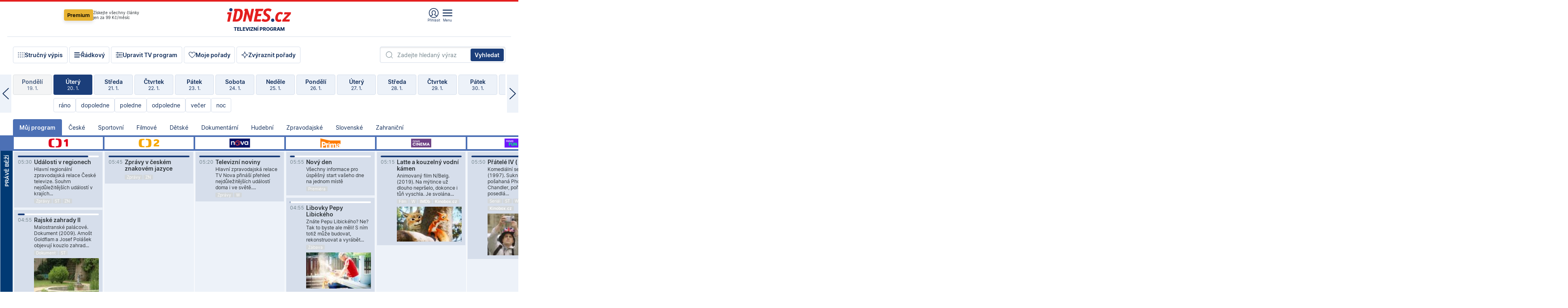

--- FILE ---
content_type: text/html; charset=windows-1250
request_url: https://tvprogram.idnes.cz/?t=detail&id=50518473
body_size: 105394
content:
<!doctype html>

<html lang="cs" class="css-d">
<head>
    
    <meta charset="windows-1250">
    <meta http-equiv="cache-control" content="no-cache">
    <meta name="viewport" content="width=device-width, initial-scale=1.0, minimum-scale=1.0">
    <title>TV program dnes a na 14 dn&#237; pro v&#237;ce ne&#382; 150 stanic</title>
    <meta name="description" property="og:description" lang="cs" content="Velk&#253; TV program obl&#237;ben&#253;ch stanic s mo&#382;nost&#237; vyhled&#225;v&#225;n&#237; podle denn&#237; doby, dn&#367; nebo slov. TV program - podrobn&#233; popisy i fotky, filmy, seri&#225;ly, sport...">
    <link rel="shortcut icon" href="https://1gr.cz/u/favicon/idnes.ico">
    <link rel="apple-touch-icon" href="https://1gr.cz/u/favicon/apple-touch-icon.png">
    <link rel="canonical" href="https://tvprogram.idnes.cz">
    <meta property="og:site_name" content="iDNES.cz">
    <meta property="og:type" content="website">
    <meta property="og:url" content="https://tvprogram.idnes.cz">
    <meta property="og:title" content="TV program dnes a na 14 dn&#237; pro v&#237;ce ne&#382; 150 stanic">
    <meta name="image" property="og:image" content="https://1gr.cz/o/ogimage/idnes2025.jpg">
    <meta name="twitter:site" content="@idnescz">
    <meta property="fb:app_id" content="120489248467">
    <link href="https://servis.idnes.cz/rss.aspx?c=kultura" rel="alternate" type="application/rss+xml" title="RSS">
	<meta name="cXenseParse:pageclass" content="frontpage">
	<meta name="cXenseParse:qiw-typobsahu" content="home">
	<meta name="cXenseParse:qiw-subsection" content="Kultura">
	<meta name="cXenseParse:qiw-ostrov" content="kultura">
	<meta name="cXenseParse:qiw-rubrika" content="tv-program">
	<meta name="cXenseParse:qiw-vylouceni" content="redesign24" data-separator=",">





<script>var Unidata = { "exdomena": "tvprogram.idnes.cz", "ostrov": "kultura", "rubrika": "tv-program", "zobrazeni": "home", "verze": "A", "reklama": true, "timestamp": 1768884915310.0, "webtype": "full", "section": "Zpravodajství", "subSection": "Kultura", "pageType": "default", "authors": [""], "keywords": ["redesign24"], "isLogged": false, "noAd": 0, "lidskost": 166503266397099
    };
        var pp_gemius_extraparameters = new Array('content=free', 'premium=false', 'verze=A', 'webtype=full');
    
</script>



<script>   Unidata.prebidConfig = [
{"wallpaper":{"code":"wallpaper","mediaTypes":{"banner":{"sizes":[[970,310],[750,100],[728,90],[970,250],[970,210],[500,200],[300,300],[480,300],[336,280],[750,200]]}}},"750x100":{"code":"750x100","mediaTypes":{"banner":{"sizes":[[750,100],[690,100],[728,90],[300,90],[468,60],[320,50]]}}}}
    ];</script>

<script>   Unidata.biddingData = [
{"branding":true,"750x100":true,"wallpaper":true}
    ];
   
</script>

<script>window.cpexPackageConfig = {
        publisherSettingsPath: 'https://cdn.cpex.cz/settings/production/mafra.js',
    websiteSettingsPath: 'https://cdn.cpex.cz/settings/production/mafra/idnes.cz_kultura.js'
    }
    document.head.appendChild(Object.assign(document.createElement('script'), { src: `https://cdn.cpex.cz/package/cpex-package${window.location.href.indexOf('debug') > -1 ? '.js' : '.min.js'}` }));
</script>

        <script type="text/javascript" src="https://delivery.r2b2.cz/hb/mafra/kultura.idnes.cz_desktop" async></script>
<script>window.Ads = {config:{"mBrandingOffsetTop":50,"desktopTopBar":111,"vignetteCappingTime":180000}}</script>



<style>
	@import "https://1gr.cz/css/idn4/base.css?rr=1764179992";
	@import "https://1gr.cz/css/idn4/uni.css?rr=1767710721";
	@import "https://1gr.cz/css/externi/reklama.css?rr=1761728186";
	@import "https://1gr.cz/css/idn4/portal.css?rr=1759938057";
	@import "https://1gr.cz/css/idn4/layout2.css?rr=1768481385";
	@import "https://1gr.cz/css/idn4/tvprog.css?rr=1768470635";
</style>

<script src="https://1gr.cz/js/uni/uni.js?rr=1764253092"></script>
<script src="https://1gr.cz/js/tv/2014.js?rr=1756411372"></script>




<script type="text/javascript">
        window.didomiConfig = { sdkPath: 'https://privacy.1gr.cz/', apiPath: 'https://privacy.1gr.cz/api' };
        window.Unidata = window.Unidata || {};
        window.Unidata.didomiVerze = '2';
        
    </script>
    
    <style>#didomi-notice { display: none!important; }</style>
    <script type="text/javascript">
        window.didomiEventListeners = window.didomiEventListeners || [];
        window.didomiEventListeners.push({ event: 'notice.shown', listener: function () { Didomi.notice.hide(); } });
    </script>
    
    <script src="https://1gr.cz/js/cmp/cookiewallCMP.js" async></script>
    

    <script>var adformtag = window.adformtag = window.adformtag || []; adformtag.push(function () { adformtag.setRequestParam('gdpr', '1'); });</script><script>Log.carkovacka("d=D&c=F&a=F&v=A&u=tv-program");</script><!-- G:Up kultura_tv-program-->
<!-- Gemius2013: TV program univerzal -->
<script>
if((/tech_max=[^;]*aplikace=1/.test(document.cookie)) || (/dCMP=[^;]*gemius=1/.test(document.cookie)) || !(typeof(Didomi) == "undefined" || !Didomi.getUserStatus().vendors.consent.enabled.includes(328)))
{ 
var pp_gemius_consent = true;
} else
{
var pp_gemius_use_cmp = true; 
}
if(!/(^|;)\s*nogemius=/.test(document.cookie)){
var pp_gemius_identifier = 'AkTqKCO_Yw9Ei2HHIVFcRKRursvGf6cCXnrPk.B3WE7.J7';

function gemius_pending(i) { window[i] = window[i] || function() {var x = window[i+'_pdata'] = window[i+'_pdata'] || []; x[x.length]=arguments;};};gemius_pending('gemius_hit'); gemius_pending('gemius_event'); gemius_pending('gemius_init'); gemius_pending('pp_gemius_hit'); gemius_pending('pp_gemius_event'); gemius_pending('pp_gemius_init'); (function(d,t) {try {var gt=d.createElement(t),s=d.getElementsByTagName(t)[0],l='http'+((location.protocol=='https:')?'s':''); gt.setAttribute('async','async');gt.setAttribute('defer','defer'); gt.src=l+'://spir.hit.gemius.pl/xgemius.js'; s.parentNode.insertBefore(gt,s);} catch (e) {}})(document,'script');
}
</script><!-- Analytics: kultura -->
<!-- Google Tag Manager -->
<script>
  window.dataLayer = window.dataLayer || [];
  if(MujPAS.prihlasen) dataLayer.push({'userType': 'member'});
  function gtag() { dataLayer.push(arguments); };
  gtag('consent', 'default', {
      'ad_storage': (/dCMP=[^;]*google=1/.test(document.cookie) ? 'granted' : 'denied'),
      'ad_user_data': (/dCMP=[^;]*google=1/.test(document.cookie) ? 'granted' : 'denied'),
      'analytics_storage': ((/dCMP=[^;]*mafra=\d\d1\d/.test(document.cookie)) || (typeof (Didomi) != 'undefined' && Didomi.getUserConsentStatus('publishers-Kqq3iPge', 'c:mafraas-Xd6p2mGA')) ? 'granted' : 'denied'),
      'ad_personalization': ((/dCMP=[^;]*mafra=\d1\d\d/.test(document.cookie)) || (typeof (Didomi) != 'undefined' && Didomi.getUserConsentStatus('publishers-UPqtcgaE', 'c:mafraas-Xd6p2mGA')) ? 'granted' : 'denied')  });
</script>
<noscript><iframe src="//www.googletagmanager.com/ns.html?id=GTM-WD22KH"
height="0" width="0" style="display:none;visibility:hidden"></iframe></noscript>
<script>(function(w,d,s,l,i){w[l]=w[l]||[];w[l].push({'gtm.start':
new Date().getTime(),event:'gtm.js'});var f=d.getElementsByTagName(s)[0],
j=d.createElement(s),dl=l!='dataLayer'?'&l='+l:'';j.async=true;j.src='//www.googletagmanager.com/gtm.js?id='+i+dl;f.parentNode.insertBefore(j,f);
})(window,document,'script','dataLayer','GTM-WD22KH');</script>
<!-- End Google Tag Manager -->



<script>
    consentFunction = function () {
        if (/dCMP=[^;]*piano=1/.test(document.cookie) || !(typeof (Didomi) == "undefined" || !Didomi.getUserStatus().vendors.consent.enabled.includes(412))) {
            var id = document.cookies.read("_mmid");
            var webIdCookie = document.cookies.read("\x5fwebid");
            if (id) {
                window.pdl = window.pdl || {};
                window.pdl.browserId = id;
                if (!Math.floor(Math.random() * 1000)) Log.ping(location.href, "logpiano\x5Fmmid\x5Fx1000");
            }
            else {
                Log.ping(location.href, "logpiano\x5Fnommid\x5F" + (webIdCookie ? "" : "no") + "webid" + (webIdCookie ? "\x5F" + webIdCookie[0] : ""));
            }

            if (!window.pianoLoaded) {
                window.pianoLoaded = true;
                var s = document.createElement("script");
                document.getElementsByTagName("head")[0].appendChild(s);
                s.src = "https://cdn.tinypass.com/api/tinypass.min.js";
            }
        }




        tp = window.tp || [];
        tp.push(["setAid", 'ldpllFOBpe']);
        tp.push(["setCxenseSiteId", "4732542837648372374"]);
        tp.push(["setEndpoint", 'https://buy-eu.piano.io/api/v3']);
        tp.push(["setEspEndpoint", 'https://api-esp-eu.piano.io']);
        tp.push(["setUseTinypassAccounts", false]);
        tp.push(["setUsePianoIdUserProvider", true]);
        var userState = Unidata.isLogged ? (Unidata.isSubscriber ? ["subscriber"] : ["logged"]) : ["notlogged"];
        tp.push(["setContentIsNative", Unidata.ostrov == "sdelenih"]);

        tp.push(["setCustomVariable", "premTarif", "tarif-none"]);
        tp.push(["setCustomVariable", "premFreq", "freq-none"]);
        tp.push(["setCustomVariable", "premMethod", "meth-none"]);
        tp.push(["setCustomVariable", "premAction", "act-none"]);
        tp.push(["setCustomVariable", "premDiscount", "disc-none"]);
        tp.push(["setCustomVariable", "premMkt", "mkt-0"]);
        tp.push(["setCustomVariable", "premTime", "time-morepass"]);
        tp.push(["setCustomVariable", "premTier", "_none"]);
        tp.push(["setCustomVariable", "premPrice", "0"]);
        tp.push(["setCustomVariable", "premNextPrice", "0"]);
        tp.push(["setCustomVariable", "testVerze", "verze-A"]);
        tp.push(["setCustomVariable", "webVerze", "full"]);
        tp.push(["setCustomVariable", "userState", userState]);
        tp.push(["setCustomVariable", "content", "free"]);
        tp.push(["setCustomVariable", "canonical", "https://tvprogram.idnes.cz"]);
        

        var setCustomParameters = {
            "qiw-premTarif": "tarif-none",    
            "aev-premTarif": "tarif-none",    
            "qiw-premFreq": "freq-none", 
            "qiw-premMethod": "meth-none", 
            "qiw-premAction": "act-none", 
            "qiw-premDiscount": "disc-none", 
            "qiw-premMkt": "mkt-0", 
            "qiw-premTime": "time-morepass", 
            "qiw-testVerze": "verze-A",
            "qiw-webVerze": "full",
            "qiw-content": "free"
        };

        window.cX = window.cX || { options: { consent: true, consentVersion: 2 } }; cX.callQueue = cX.callQueue || [];
        cX.callQueue.push(["setCustomParameters", setCustomParameters]);
        cX.callQueue.push(['setCustomParameters', { 'userState': userState }]);
        cX.callQueue.push(['setEventAttributes', { origin: 'qiw-idnes', persistedQueryId: '65782737c003a46ada22fb6a671d723069bfcc74' }]);

        var consent = (/dCMP=[^;]*piano=1/.test(document.cookie) || !(typeof (Didomi) == "undefined" || !Didomi.getUserStatus().vendors.consent.enabled.includes(412)));
        cX.callQueue.push(['setConsent', { pv: consent, segment: consent, ad: consent, recs: consent, geo: consent, device: consent }]);

        tp.push(["init", function () {
            tp.experience.init();
        }]);
    };

    consentFunction();
</script>
</head>
<body>
    
    
            
                <div class="counters">
                    
                </div>
                
                <div id="portal"><div class="iph" id="iph">
            <div id="iph-row" class="iph-row" score-box="menu2024-top">
                
                <div class="iph-logo" itemprop="publisher" itemscope itemtype="https://schema.org/Organization">
                    
                <meta itemprop="url" content="https://www.idnes.cz">
                <meta itemprop="name" content="iDNES.cz">
                <a href="https://www.idnes.cz/" title="iDNES.cz"  score-place="1" score-type="Section" score-id="idnes" itemprop="logo" itemscope itemtype="https://schema.org/ImageObject">iDNES.cz<meta itemprop="url" content="https://1gr.cz/u/loga-n4/idnes.svg"></a> </div>
                
                <div class="iph-row-in">
                    <div class="iph-prem"> 
        <a href="https://www.idnes.cz/ucet/prihlasit-premium?url=https%3A%2F%2Fwww.idnes.cz%2Fpremium%3Fzdroj%3Dtopmenu" class="btn-prem"> Premium</a>
		<p>Získejte všechny články <br> jen&nbsp;za&nbsp;99&nbsp;Kč/měsíc</p>
	</div>
                    
                    
                </div>
                <div class="iph-row-in">
                    <ul class="iph-icolist">
                        
                        <li><a href="https://www.idnes.cz/ucet/prihlasit?url=https%3a%2f%2ftvprogram.idnes.cz%2f" class="ico-login0"  score-place="1" score-type="Other" score-id="prihlasit">Přihlásit</a> <a data-js-xhr="1" href="https://www.idnes.cz/ucet" id="ico-login1" class="ico-login1" score-place="1" score-type="Other" score-id="mujucet">Můj účet</a></li>
                        
                        <li>
                            
                            <a onclick="element('iph').classes.add('iph-iphhm-visible'); element('iph').appendChild(element('iphhm-out')); element('iphhm-out').classes.add('iphhm-act');" class="ico-menu">Menu</a>
                             
                        </li>
                    </ul>
                    
                </div>
            </div>
            
            <ul class="iph-breadcrumb" id="iph-row2" score-box="menu2024-breadcrumb">
                
                <li><a href="https://tvprogram.idnes.cz"  score-place="1" score-type="Other" score-id="tv-program" title="Televizní program">Televizní program</a>
                    
                </li>
                
            </ul>
            
        </div>
        
        <script>Misc.rozdelMenu();</script>
        
        <script>Misc.iphSticky();</script><ul class="modify">
    <li class="searchfield-tv">
        

<form method="get" action="https://tvprogram.idnes.cz/hledani" id="search-tvprogram" class="naseptavac-obal naseptavac-obrazkovy">
    <div class="inp-out ico-search">
        <input type="text" id="hledej-tv" name="slovo" class="inp" placeholder="Zadejte hledaný výraz" autocomplete="off">
        <input type="submit" id="submit-tv" class="sen" value="Vyhledat">
        
    </div>
</form>
<script>Misc.naseptavac({"id":"search-tvprogram","zdroj":"/data.aspx?type=naseptavac\u0026source=tvprogram\u0026id=\u0026q={slovo}"});</script>

    </li>
    
    <li class="incomplete-false"><a href="javascript:;" class="ico-complete" onclick="TV.prepniStrucnost();"><span></span>Stručný výpis</a></li>
    <li class="incomplete-true"><a href="javascript:;" class="ico-complete" onclick="TV.prepniStrucnost();"><span></span>Úplný výpis</a></li>
    
    <li><a class="ico-rows" href="https://tvprogram.idnes.cz/?t=detail&id=50518473&set=row" onmousedown="Log.link(this,'tvprogram2015_radkovy_menu')"><span></span>Řádkový</a></li>
    
    <li><a class="ico-edit" id="tv-channel-edit" href="https://tvprogram.idnes.cz/#upravit"><span></span>Upravit TV program</a></li>
    <li><a class="ico-my" href="https://tvprogram.idnes.cz/moje-porady" onmousedown="Log.link(this,'tvprogram2015_mojeporady')"><span></span>Moje pořady</a></li>
    <li class="selection">
        <label onclick="element('assortment').classes.toggle('qblock');" class="ico-down"><span></span>Zvýraznit pořady</label>
        <div id="assortment">
            <ul>
                <li onclick="return TV.prepniZvyrazneni('zbv');"><span class="x-zbv"></span>zábava</li>
                <li onclick="return TV.prepniZvyrazneni('spr');"><span class="x-spr"></span>sport</li>
                <li onclick="return TV.prepniZvyrazneni('flm');"><span class="x-flm"></span>film</li>
                <li onclick="return TV.prepniZvyrazneni('ser');"><span class="x-ser"></span>seriál</li>
                <li onclick="return TV.prepniZvyrazneni('dkm');"><span class="x-dkm"></span>dokument</li>
                <li onclick="return TV.prepniZvyrazneni('hdb');"><span class="x-hdb"></span>hudba</li>
                <li onclick="return TV.prepniZvyrazneni('prd');"><span class="x-prd"></span>pro děti</li>
                <li onclick="return TV.prepniZvyrazneni('zpr');"><span class="x-zpr"></span>zprávy</li>
                <li onclick="return TV.prepniZvyrazneni('st');"><span class="x-st"></span>skryté titulky</li>
            </ul>
            <ul>
                <li onclick="return TV.prepniZvyrazneni('wd');"><span class="x-wd"></span>širokoúhlé</li>
                <li onclick="return TV.prepniZvyrazneni('zn');"><span class="x-zn"></span>znaková řeč</li>
                <li onclick="return TV.prepniZvyrazneni('prem');"><span class="x-prem"></span>premiéra</li>
                <li onclick="return TV.prepniZvyrazneni('live');"><span class="x-live"></span>živě</li>
                <li onclick="return TV.prepniZvyrazneni('tip');"><span class="x-tip"></span>tip</li>
                <li onclick="return TV.prepniZvyrazneni('idn');"><span class="x-idn"></span>iDNES recenze</li>
                <li onclick="return TV.prepniZvyrazneni('vid');"><span class="x-vid"></span>trailer</li>
                <li onclick="return TV.prepniZvyrazneni('mdb');"><span class="x-mdb"></span>IMDb</li>
                <li onclick="return TV.prepniZvyrazneni('kbx');"><span class="x-kbx"></span>Kinobox</li>
                <li onclick="return TV.prepniZvyrazneni();">zrušit zvýraznění</li>
            </ul>
        </div>
    </li>
    
</ul></div>
                                <div id="content" class="content">
                                    <!--reminderfcid-->
                                    
                                    
                                    
                                    <div class="timeline">
    <div class="daytoc-out">
        <div id="daytoc-levotoc" class="daytoc-prev"></div>
        <div id="daytoc-pravotoc" class="daytoc-next"></div>
        <div id="daytoc" class="daytoc">
            <ul class="list-day">
                
                <li class=" archived">
                    <a href="https://tvprogram.idnes.cz/?dt=21.12.2025" onmousedown="Log.link(this,'tvprogram2015_dny_20012026_21122025')">
                        <b>Neděle</b>
                        <i>21. 12.</i>
                    </a>
                    
                </li>
                
                <li class=" archived">
                    <a href="https://tvprogram.idnes.cz/?dt=22.12.2025" onmousedown="Log.link(this,'tvprogram2015_dny_20012026_22122025')">
                        <b>Pondělí</b>
                        <i>22. 12.</i>
                    </a>
                    
                </li>
                
                <li class=" archived">
                    <a href="https://tvprogram.idnes.cz/?dt=23.12.2025" onmousedown="Log.link(this,'tvprogram2015_dny_20012026_23122025')">
                        <b>Úterý</b>
                        <i>23. 12.</i>
                    </a>
                    
                </li>
                
                <li class=" archived">
                    <a href="https://tvprogram.idnes.cz/?dt=24.12.2025" onmousedown="Log.link(this,'tvprogram2015_dny_20012026_24122025')">
                        <b>Středa</b>
                        <i>24. 12.</i>
                    </a>
                    
                </li>
                
                <li class=" archived">
                    <a href="https://tvprogram.idnes.cz/?dt=25.12.2025" onmousedown="Log.link(this,'tvprogram2015_dny_20012026_25122025')">
                        <b>Čtvrtek</b>
                        <i>25. 12.</i>
                    </a>
                    
                </li>
                
                <li class=" archived">
                    <a href="https://tvprogram.idnes.cz/?dt=26.12.2025" onmousedown="Log.link(this,'tvprogram2015_dny_20012026_26122025')">
                        <b>Pátek</b>
                        <i>26. 12.</i>
                    </a>
                    
                </li>
                
                <li class=" archived">
                    <a href="https://tvprogram.idnes.cz/?dt=27.12.2025" onmousedown="Log.link(this,'tvprogram2015_dny_20012026_27122025')">
                        <b>Sobota</b>
                        <i>27. 12.</i>
                    </a>
                    
                </li>
                
                <li class=" archived">
                    <a href="https://tvprogram.idnes.cz/?dt=28.12.2025" onmousedown="Log.link(this,'tvprogram2015_dny_20012026_28122025')">
                        <b>Neděle</b>
                        <i>28. 12.</i>
                    </a>
                    
                </li>
                
                <li class=" archived">
                    <a href="https://tvprogram.idnes.cz/?dt=29.12.2025" onmousedown="Log.link(this,'tvprogram2015_dny_20012026_29122025')">
                        <b>Pondělí</b>
                        <i>29. 12.</i>
                    </a>
                    
                </li>
                
                <li class=" archived">
                    <a href="https://tvprogram.idnes.cz/?dt=30.12.2025" onmousedown="Log.link(this,'tvprogram2015_dny_20012026_30122025')">
                        <b>Úterý</b>
                        <i>30. 12.</i>
                    </a>
                    
                </li>
                
                <li class=" archived">
                    <a href="https://tvprogram.idnes.cz/?dt=31.12.2025" onmousedown="Log.link(this,'tvprogram2015_dny_20012026_31122025')">
                        <b>Středa</b>
                        <i>31. 12.</i>
                    </a>
                    
                </li>
                
                <li class=" archived">
                    <a href="https://tvprogram.idnes.cz/?dt=1.1.2026" onmousedown="Log.link(this,'tvprogram2015_dny_20012026_01012026')">
                        <b>Čtvrtek</b>
                        <i>1. 1.</i>
                    </a>
                    
                </li>
                
                <li class=" archived">
                    <a href="https://tvprogram.idnes.cz/?dt=2.1.2026" onmousedown="Log.link(this,'tvprogram2015_dny_20012026_02012026')">
                        <b>Pátek</b>
                        <i>2. 1.</i>
                    </a>
                    
                </li>
                
                <li class=" archived">
                    <a href="https://tvprogram.idnes.cz/?dt=3.1.2026" onmousedown="Log.link(this,'tvprogram2015_dny_20012026_03012026')">
                        <b>Sobota</b>
                        <i>3. 1.</i>
                    </a>
                    
                </li>
                
                <li class=" archived">
                    <a href="https://tvprogram.idnes.cz/?dt=4.1.2026" onmousedown="Log.link(this,'tvprogram2015_dny_20012026_04012026')">
                        <b>Neděle</b>
                        <i>4. 1.</i>
                    </a>
                    
                </li>
                
                <li class=" archived">
                    <a href="https://tvprogram.idnes.cz/?dt=5.1.2026" onmousedown="Log.link(this,'tvprogram2015_dny_20012026_05012026')">
                        <b>Pondělí</b>
                        <i>5. 1.</i>
                    </a>
                    
                </li>
                
                <li class=" archived">
                    <a href="https://tvprogram.idnes.cz/?dt=6.1.2026" onmousedown="Log.link(this,'tvprogram2015_dny_20012026_06012026')">
                        <b>Úterý</b>
                        <i>6. 1.</i>
                    </a>
                    
                </li>
                
                <li class=" archived">
                    <a href="https://tvprogram.idnes.cz/?dt=7.1.2026" onmousedown="Log.link(this,'tvprogram2015_dny_20012026_07012026')">
                        <b>Středa</b>
                        <i>7. 1.</i>
                    </a>
                    
                </li>
                
                <li class=" archived">
                    <a href="https://tvprogram.idnes.cz/?dt=8.1.2026" onmousedown="Log.link(this,'tvprogram2015_dny_20012026_08012026')">
                        <b>Čtvrtek</b>
                        <i>8. 1.</i>
                    </a>
                    
                </li>
                
                <li class=" archived">
                    <a href="https://tvprogram.idnes.cz/?dt=9.1.2026" onmousedown="Log.link(this,'tvprogram2015_dny_20012026_09012026')">
                        <b>Pátek</b>
                        <i>9. 1.</i>
                    </a>
                    
                </li>
                
                <li class=" archived">
                    <a href="https://tvprogram.idnes.cz/?dt=10.1.2026" onmousedown="Log.link(this,'tvprogram2015_dny_20012026_10012026')">
                        <b>Sobota</b>
                        <i>10. 1.</i>
                    </a>
                    
                </li>
                
                <li class=" archived">
                    <a href="https://tvprogram.idnes.cz/?dt=11.1.2026" onmousedown="Log.link(this,'tvprogram2015_dny_20012026_11012026')">
                        <b>Neděle</b>
                        <i>11. 1.</i>
                    </a>
                    
                </li>
                
                <li class=" archived">
                    <a href="https://tvprogram.idnes.cz/?dt=12.1.2026" onmousedown="Log.link(this,'tvprogram2015_dny_20012026_12012026')">
                        <b>Pondělí</b>
                        <i>12. 1.</i>
                    </a>
                    
                </li>
                
                <li class=" archived">
                    <a href="https://tvprogram.idnes.cz/?dt=13.1.2026" onmousedown="Log.link(this,'tvprogram2015_dny_20012026_13012026')">
                        <b>Úterý</b>
                        <i>13. 1.</i>
                    </a>
                    
                </li>
                
                <li class=" archived">
                    <a href="https://tvprogram.idnes.cz/?dt=14.1.2026" onmousedown="Log.link(this,'tvprogram2015_dny_20012026_14012026')">
                        <b>Středa</b>
                        <i>14. 1.</i>
                    </a>
                    
                </li>
                
                <li class=" archived">
                    <a href="https://tvprogram.idnes.cz/?dt=15.1.2026" onmousedown="Log.link(this,'tvprogram2015_dny_20012026_15012026')">
                        <b>Čtvrtek</b>
                        <i>15. 1.</i>
                    </a>
                    
                </li>
                
                <li class=" archived">
                    <a href="https://tvprogram.idnes.cz/?dt=16.1.2026" onmousedown="Log.link(this,'tvprogram2015_dny_20012026_16012026')">
                        <b>Pátek</b>
                        <i>16. 1.</i>
                    </a>
                    
                </li>
                
                <li class=" archived">
                    <a href="https://tvprogram.idnes.cz/?dt=17.1.2026" onmousedown="Log.link(this,'tvprogram2015_dny_20012026_17012026')">
                        <b>Sobota</b>
                        <i>17. 1.</i>
                    </a>
                    
                </li>
                
                <li class=" archived">
                    <a href="https://tvprogram.idnes.cz/?dt=18.1.2026" onmousedown="Log.link(this,'tvprogram2015_dny_20012026_18012026')">
                        <b>Neděle</b>
                        <i>18. 1.</i>
                    </a>
                    
                </li>
                
                <li class=" archived">
                    <a href="https://tvprogram.idnes.cz/?dt=19.1.2026" onmousedown="Log.link(this,'tvprogram2015_dny_20012026_19012026')">
                        <b>Pondělí</b>
                        <i>19. 1.</i>
                    </a>
                    
                </li>
                
                <li class="act">
                    <a href="https://tvprogram.idnes.cz/?dt=20.1.2026" onmousedown="Log.link(this,'tvprogram2015_dny_20012026_20012026')">
                        <b>Úterý</b>
                        <i>20. 1.</i>
                    </a>
                    
                    <div>
                        <a onclick="return TV.najedCas(5)" href="javascript:;"><i>ráno</i></a>
                        <a onclick="return TV.najedCas(9)" href="javascript:;"><i>dopoledne</i></a>
                        <a onclick="return TV.najedCas(12)" href="javascript:;"><i>poledne</i></a>
                        <a onclick="return TV.najedCas(16)" href="javascript:;"><i>odpoledne</i></a>
                        <a onclick="return TV.najedCas(20)" href="javascript:;"><i>večer</i></a>
                        <a onclick="return TV.najedCas(24)" href="javascript:;"><i>noc</i></a>
                    </div>
                    
                </li>
                
                <li class="">
                    <a href="https://tvprogram.idnes.cz/?dt=21.1.2026" onmousedown="Log.link(this,'tvprogram2015_dny_20012026_21012026')">
                        <b>Středa</b>
                        <i>21. 1.</i>
                    </a>
                    
                </li>
                
                <li class="">
                    <a href="https://tvprogram.idnes.cz/?dt=22.1.2026" onmousedown="Log.link(this,'tvprogram2015_dny_20012026_22012026')">
                        <b>Čtvrtek</b>
                        <i>22. 1.</i>
                    </a>
                    
                </li>
                
                <li class="">
                    <a href="https://tvprogram.idnes.cz/?dt=23.1.2026" onmousedown="Log.link(this,'tvprogram2015_dny_20012026_23012026')">
                        <b>Pátek</b>
                        <i>23. 1.</i>
                    </a>
                    
                </li>
                
                <li class="">
                    <a href="https://tvprogram.idnes.cz/?dt=24.1.2026" onmousedown="Log.link(this,'tvprogram2015_dny_20012026_24012026')">
                        <b>Sobota</b>
                        <i>24. 1.</i>
                    </a>
                    
                </li>
                
                <li class="">
                    <a href="https://tvprogram.idnes.cz/?dt=25.1.2026" onmousedown="Log.link(this,'tvprogram2015_dny_20012026_25012026')">
                        <b>Neděle</b>
                        <i>25. 1.</i>
                    </a>
                    
                </li>
                
                <li class="">
                    <a href="https://tvprogram.idnes.cz/?dt=26.1.2026" onmousedown="Log.link(this,'tvprogram2015_dny_20012026_26012026')">
                        <b>Pondělí</b>
                        <i>26. 1.</i>
                    </a>
                    
                </li>
                
                <li class="">
                    <a href="https://tvprogram.idnes.cz/?dt=27.1.2026" onmousedown="Log.link(this,'tvprogram2015_dny_20012026_27012026')">
                        <b>Úterý</b>
                        <i>27. 1.</i>
                    </a>
                    
                </li>
                
                <li class=" second">
                    <a href="https://tvprogram.idnes.cz/?dt=28.1.2026" onmousedown="Log.link(this,'tvprogram2015_dny_20012026_28012026')">
                        <b>Středa</b>
                        <i>28. 1.</i>
                    </a>
                    
                </li>
                
                <li class=" second">
                    <a href="https://tvprogram.idnes.cz/?dt=29.1.2026" onmousedown="Log.link(this,'tvprogram2015_dny_20012026_29012026')">
                        <b>Čtvrtek</b>
                        <i>29. 1.</i>
                    </a>
                    
                </li>
                
                <li class=" second">
                    <a href="https://tvprogram.idnes.cz/?dt=30.1.2026" onmousedown="Log.link(this,'tvprogram2015_dny_20012026_30012026')">
                        <b>Pátek</b>
                        <i>30. 1.</i>
                    </a>
                    
                </li>
                
                <li class=" second">
                    <a href="https://tvprogram.idnes.cz/?dt=31.1.2026" onmousedown="Log.link(this,'tvprogram2015_dny_20012026_31012026')">
                        <b>Sobota</b>
                        <i>31. 1.</i>
                    </a>
                    
                </li>
                
                <li class=" second">
                    <a href="https://tvprogram.idnes.cz/?dt=1.2.2026" onmousedown="Log.link(this,'tvprogram2015_dny_20012026_01022026')">
                        <b>Neděle</b>
                        <i>1. 2.</i>
                    </a>
                    
                </li>
                
                <li class=" second">
                    <a href="https://tvprogram.idnes.cz/?dt=2.2.2026" onmousedown="Log.link(this,'tvprogram2015_dny_20012026_02022026')">
                        <b>Pondělí</b>
                        <i>2. 2.</i>
                    </a>
                    
                </li>
                
            </ul>
        </div>
        <script>Misc.kolotoc({ id: "daytoc", doprava: "daytoc-pravotoc", doleva: "daytoc-levotoc", start: 29, konecny: true });</script>
    </div>
</div>
<!--reminderfcid-->

<div id="tv-fix" class="header-normal">
    <ul class="tv-sel">
      <li class="act"><a href="https://tvprogram.idnes.cz/" onmousedown="Log.link(this,'tvprogram2015_kategorie_mojeporady')"><i>Můj program</i></a></li>
      
      <li><a href="https://tvprogram.idnes.cz/ceske" onmousedown="Log.link(this,'tvprogram2015_kategorie_ceske')"><i>České</i></a></li>
      
      <li><a href="https://tvprogram.idnes.cz/sportovni" onmousedown="Log.link(this,'tvprogram2015_kategorie_sport')"><i>Sportovní</i></a></li>
      
      <li><a href="https://tvprogram.idnes.cz/filmove" onmousedown="Log.link(this,'tvprogram2015_kategorie_film')"><i>Filmové</i></a></li>
      
      <li><a href="https://tvprogram.idnes.cz/detske" onmousedown="Log.link(this,'tvprogram2015_kategorie_detske')"><i>Dětské</i></a></li>
      
      <li><a href="https://tvprogram.idnes.cz/dokumentarni" onmousedown="Log.link(this,'tvprogram2015_kategorie_dokumenty')"><i>Dokumentární</i></a></li>
      
      <li><a href="https://tvprogram.idnes.cz/hudebni" onmousedown="Log.link(this,'tvprogram2015_kategorie_hudebni')"><i>Hudební</i></a></li>
      
      <li><a href="https://tvprogram.idnes.cz/zpravodajske" onmousedown="Log.link(this,'tvprogram2015_kategorie_zpravy')"><i>Zpravodajské</i></a></li>
      
      <li><a href="https://tvprogram.idnes.cz/slovenske" onmousedown="Log.link(this,'tvprogram2015_kategorie_slovenske')"><i>Slovenské</i></a></li>
      
      <li><a href="https://tvprogram.idnes.cz/zahranicni" onmousedown="Log.link(this,'tvprogram2015_kategorie_zahranicni')"><i>Zahraniční</i></a></li>
      
    </ul>
    <div class="tv-main-out" id="tv-wrapper">
            <table class="tv-main" id="tv-table">
                <thead id="tv-channels" class=" editable" style="width: 327em">
                    <tr>
                        <th class="col-time"></th>
                        
                        <th>
                            
                            <img class="tvlogo" src="https://1gr.cz/o/televize/loga-m/ct-1.png" title="ČT1" alt="ČT1" data-channel="1">
                            
                        </th>
                        
                        <th>
                            
                            <img class="tvlogo" src="https://1gr.cz/o/televize/loga-m/ct-2.png" title="ČT2" alt="ČT2" data-channel="2">
                            
                        </th>
                        
                        <th>
                            
                            <img class="tvlogo" src="https://1gr.cz/o/televize/loga-m/nova.png" title="Nova" alt="Nova" data-channel="3">
                            
                        </th>
                        
                        <th>
                            
                            <img class="tvlogo" src="https://1gr.cz/o/televize/loga-m/prima.png" title="Prima" alt="Prima" data-channel="4">
                            
                        </th>
                        
                        <th>
                            
                            <img class="tvlogo" src="https://1gr.cz/o/televize/loga-m/nova-cinema.png" title="Nova Cinema" alt="Nova Cinema" data-channel="78">
                            
                        </th>
                        
                        <th>
                            
                            <img class="tvlogo" src="https://1gr.cz/o/televize/loga-m/nova-fun.png" title="Nova Fun" alt="Nova Fun" data-channel="560">
                            
                        </th>
                        
                        <th>
                            
                            <img class="tvlogo" src="https://1gr.cz/o/televize/loga-m/nova-action.png" title="Nova Action" alt="Nova Action" data-channel="558">
                            
                        </th>
                        
                        <th>
                            
                            <img class="tvlogo" src="https://1gr.cz/o/televize/loga-m/nova-krimi.png" title="Nova Krimi" alt="Nova Krimi" data-channel="559">
                            
                        </th>
                        
                        <th>
                            
                            <img class="tvlogo" src="https://1gr.cz/o/televize/loga-m/prima-cool.png" title="Prima COOL" alt="Prima COOL" data-channel="92">
                            
                        </th>
                        
                        <th>
                            
                            <img class="tvlogo" src="https://1gr.cz/o/televize/loga-m/prima-love.png" title="Prima LOVE" alt="Prima LOVE" data-channel="226">
                            
                        </th>
                        
                        <th>
                            
                            <img class="tvlogo" src="https://1gr.cz/o/televize/loga-m/prima-zoom.png" title="Prima ZOOM" alt="Prima ZOOM" data-channel="331">
                            
                        </th>
                        
                        <th>
                            
                            <img class="tvlogo" src="https://1gr.cz/o/televize/loga-m/prima-max.png" title="Prima MAX" alt="Prima MAX" data-channel="474">
                            
                        </th>
                        
                        <th>
                            
                            <img class="tvlogo" src="https://1gr.cz/o/televize/loga-m/barrandov.png" title="Barrandov" alt="Barrandov" data-channel="89">
                            
                        </th>
                        
                        <th>
                            
                            <img class="tvlogo" src="https://1gr.cz/o/televize/loga-m/ct-4-sport.png" title="ČT sport" alt="ČT sport" data-channel="18">
                            
                        </th>
                        
                        <th>
                            
                            <img class="tvlogo" src="https://1gr.cz/o/televize/loga-m/ct-24.png" title="ČT24" alt="ČT24" data-channel="24">
                            
                        </th>
                        
                        <th>
                            
                            <img class="tvlogo" src="https://1gr.cz/o/televize/loga-m/ocko.png" title="Óčko" alt="Óčko" data-channel="19">
                            
                        </th>
                        
                        <th>
                            
                            <img class="tvlogo" src="https://1gr.cz/o/televize/loga-m/ct-art.png" title="ČT art" alt="ČT art" data-channel="95">
                            
                        </th>
                        
                        <th class="col-time"></th>
                    </tr>
                </thead>
                <tbody>
                    
                    <tr id="current" class="current">
                        <td class="col-time col-time-current"><u></u></td>
                        
                        <td><a class=" past now" data-channel="1" data-show="99876799" data-series="100839" data-start="330" data-length="29" href="https://tvprogram.idnes.cz/ct-1/ut-05.30-udalosti-v-regionech.id99876799-s100839"><div class="x-zpr x-st x-zn"><u class="zizalka"><u style="width:87%;"></u></u><h3>Události v regionech</h3><small>05:30</small><p>Hlavní regionální zpravodajská relace České televize. Souhrn nejdůležitějších událostí v krajích...</p><p><i class="x-zpr"></i><i class="x-st"></i><i class="x-zn"></i></p> </div></a></td>
                        
                        <td><a class=" past now" data-channel="2" data-show="99877045" data-series="156545" data-start="345" data-length="14" href="https://tvprogram.idnes.cz/ct-2/ut-05.45-zpravy-v-ceskem-znakovem-jazyce.id99877045-s156545"><div class="x-zpr x-zn"><u class="zizalka"><u style="width:73%;"></u></u><h3>Zprávy v českém znakovém jazyce</h3><small>05:45</small><p></p><p><i class="x-zpr"></i><i class="x-zn"></i></p> </div></a></td>
                        
                        <td><a class=" past now" data-channel="3" data-show="99829050" data-series="312355" data-start="320" data-length="40" href="https://tvprogram.idnes.cz/nova/ut-05.20-televizni-noviny.id99829050-s312355"><div class="x-zpr x-wd"><u class="zizalka"><u style="width:88%;"></u></u><h3>Televizní noviny</h3><small>05:20</small><p>Hlavní zpravodajská relace TV Nova přináší přehled nejdůležitějších událostí doma i ve světě....</p><p><i class="x-zpr"></i><i class="x-wd"></i></p> </div></a></td>
                        
                        <td><a class=" past now" data-channel="4" data-show="99741908" data-series="0" data-start="355" data-length="4" href="https://tvprogram.idnes.cz/prima/ut-05.55-novy-den.id99741908"><div class="x-prem"><u class="zizalka"><u style="width:6%;"></u></u><h3>Nový den</h3><small>05:55</small><p>Všechny informace pro úspěšný start vašeho dne na jednom místě</p><p><i class="x-prem"></i></p> </div></a></td>
                        
                        <td><a class=" past now" data-channel="78" data-show="99829878" data-series="0" data-start="315" data-length="75" href="https://tvprogram.idnes.cz/nova-cinema/ut-05.15-latte-a-kouzelny-vodni-kamen.id99829878"><div class="x-flm x-wd x-mdb x-kbx"><u class="zizalka"><u style="width:54%;"></u></u><h3>Latte a kouzelný vodní kámen</h3><small>05:15</small><p>Animovaný film N/Belg. (2019). Na mýtince už dlouho nepršelo, dokonce i tůň vyschla. Je svolána...</p><p><i class="x-flm"></i><i class="x-wd"></i><i class="x-mdb"></i><i class="x-kbx"></i></p> <img width="143" src="//1gr.cz/data/tvprogram/images/prev/78/99829878/26408260.jpg" alt="Latte a kouzelný vodní kámen" class="imgal"></div></a></td>
                        
                        <td><a class=" past now" data-channel="560" data-show="99830006" data-series="123673" data-start="350" data-length="30" href="https://tvprogram.idnes.cz/nova-fun/ut-05.50-pratele-iv-18.id99830006-s123673"><div class="x-ser x-st x-wd x-mdb x-kbx"><u class="zizalka"><u style="width:18%;"></u></u><h3>Přátelé IV (18)</h3><small>05:50</small><p>Komediální seriál USA (1997). Sukničkář Joey, pošahaná Phoebe, ukecaný Chandler, pořádkem posedlá...</p><p><i class="x-ser"></i><i class="x-st"></i><i class="x-wd"></i><i class="x-mdb"></i><i class="x-kbx"></i></p> <img width="143" src="//1gr.cz/data/tvprogram/images/prev/560/99830006/26412324.jpg" alt="Přátelé IV (18)" class="imgal"></div></a></td>
                        
                        <td><a class=" past now" data-channel="558" data-show="99829476" data-series="286664" data-start="345" data-length="40" href="https://tvprogram.idnes.cz/nova-action/ut-05.45-americti-sberatele-xvi-13.id99829476-s286664"><div class="x-zbv x-wd"><u class="zizalka"><u style="width:26%;"></u></u><h3>Američtí sběratelé XVI (13)</h3><small>05:45</small><p>Reality show USA. Mike a Frank jsou sběratelé, kteří cestují po Americe a hledají všechny možné...</p><p><i class="x-zbv"></i><i class="x-wd"></i></p> </div></a></td>
                        
                        <td><a class=" past now" data-channel="559" data-show="99830657" data-series="282691" data-start="335" data-length="45" href="https://tvprogram.idnes.cz/nova-krimi/ut-05.35-myslenky-zlocince-xiv-3.id99830657-s282691"><div class="x-ser x-wd x-mdb x-kbx"><u class="zizalka"><u style="width:45%;"></u></u><h3>Myšlenky zločince XIV (3)</h3><small>05:35</small><p>Krimiseriál USA (2018-2019). Šest různých žen, které zdánlivě nemají nic společného, obdrží neznámé...</p><p><i class="x-ser"></i><i class="x-wd"></i><i class="x-mdb"></i><i class="x-kbx"></i></p> </div></a></td>
                        
                        <td><a class=" past now" data-channel="92" data-show="99742284" data-series="118822" data-start="290" data-length="75" href="https://tvprogram.idnes.cz/prima-cool/po-04.50-hvezdna-brana-viii-16.id99742284-s118822"><div class="x-ser x-st x-mdb x-kbx"><u class="zizalka"><u style="width:87%;"></u></u><h3>Hvězdná brána VIII (16)</h3><small>04:50</small><p>Poslední boj 1/2. Seriál USA (2004). Tajemná brána do vesmíru se opět otevírá a speciální vojenská...</p><p><i class="x-ser"></i><i class="x-st"></i><i class="x-mdb"></i><i class="x-kbx"></i></p> </div></a></td>
                        
                        <td><a class=" past now" data-channel="226" data-show="99744850" data-series="262931" data-start="285" data-length="75" href="https://tvprogram.idnes.cz/prima-love/po-04.45-cesty-domu-1.id99744850-s262931"><div class="x-ser x-st x-mdb x-kbx"><u class="zizalka"><u style="width:94%;"></u></u><h3>Cesty domů (1)</h3><small>04:45</small><p>Zůstávám. Rodinný seriál ČR (2010). Domov je tam, kde na nás čeká láska. Soňa se rozhoduje mezi...</p><p><i class="x-ser"></i><i class="x-st"></i><i class="x-mdb"></i><i class="x-kbx"></i></p> </div></a></td>
                        
                        <td><a class=" past now" data-channel="331" data-show="99744500" data-series="272687" data-start="275" data-length="85" href="https://tvprogram.idnes.cz/prima-zoom/po-04.35-nejnebezpecnejsi-hadi-sveta-1.id99744500-s272687"><div class="x-dkm x-st"><u class="zizalka"><u style="width:94%;"></u></u><h3>Nejnebezpečnější hadi světa (1)</h3><small>04:35</small><p>Indo-Pacifik. Dokument USA (2020). Pro většinu z nás znamenají hadi nebezpečí. Tento instinkt je...</p><p><i class="x-dkm"></i><i class="x-st"></i></p> <img width="143" src="//1gr.cz/data/tvprogram/images/prev/331/99744500/26403025.jpg" alt="Nejnebezpečnější hadi světa (1)" class="imgal"></div></a></td>
                        
                        <td><a class=" past now" data-channel="474" data-show="99743004" data-series="209969" data-start="340" data-length="25" href="https://tvprogram.idnes.cz/prima-max/ut-05.40-pohadky-bolka-a-lolka.id99743004-s209969"><div class="x-ser x-mdb x-kbx"><u class="zizalka"><u style="width:61%;"></u></u><h3>Pohádky Bolka a Lolka</h3><small>05:40</small><p>Animovaný seriál Pol. (1970). I Bolek a Lolek mají rádi pohádky (9 min)</p><p><i class="x-ser"></i><i class="x-mdb"></i><i class="x-kbx"></i></p> </div></a></td>
                        
                        <td><a class=" past now" data-channel="89" data-show="99879151" data-series="160111" data-start="355" data-length="50" href="https://tvprogram.idnes.cz/barrandov/ut-05.55-nebezpecne-vztahy.id99879151-s160111"><div class="x-zbv"><u class="zizalka"><u style="width:1%;"></u></u><h3>Nebezpečné vztahy</h3><small>05:55</small><p>Láska je krásná věc. Dokud se nezvrhne v nenávist. Podívejte se s námi na neuvěřitelné životní...</p><p><i class="x-zbv"></i></p> <img width="143" src="//1gr.cz/data/tvprogram/images/prev/89/99879151/26408514.jpg" alt="Nebezpečné vztahy" class="imgal"></div></a></td>
                        
                        <td><a class=" past now" data-channel="18" data-show="99878058" data-series="45" data-start="345" data-length="15" href="https://tvprogram.idnes.cz/ct-4-sport/ut-05.45-branky-body-vteriny.id99878058-s45"><div class="x-spr x-st x-wd"><u class="zizalka"><u style="width:68%;"></u></u><h3>Branky, body, vteřiny</h3><small>05:45</small><p>(10 min)</p><p><i class="x-spr"></i><i class="x-st"></i><i class="x-wd"></i></p> </div></a></td>
                        
                        <td><a class=" past now" data-channel="24" data-show="99962315" data-series="162518" data-start="310" data-length="49" href="https://tvprogram.idnes.cz/ct-24/ut-05.10-studio-ct24.id99962315-s162518"><div class="x-zpr x-st"><u class="zizalka"><u style="width:92%;"></u></u><h3>Studio ČT24</h3><small>05:10</small><p>Aktuální rozhovory na aktuální témata v ČR i ve světě</p><p><i class="x-zpr"></i><i class="x-st"></i></p> </div></a></td>
                        
                        <td></td>
                        
                        <td><a class=" past now" data-channel="95" data-show="99877705" data-series="140153" data-start="310" data-length="50" href="https://tvprogram.idnes.cz/ct-art/ut-05.10-udalosti-v-kulture.id99877705-s140153"><div class="x-zpr x-st"><u class="zizalka"><u style="width:91%;"></u></u><h3>Události v kultuře</h3><small>05:10</small><p>Každodenní souhrn nejdůležitějšího a nejzajímavějšího dění v naší i světové kultuře</p><p><i class="x-zpr"></i><i class="x-st"></i></p> <img width="143" src="//1gr.cz/data/tvprogram/images/prev/95/99877705/26409457.jpg" alt="Události v kultuře" class="imgal"></div></a></td>
                        
                        <td class="col-time col-time-current"><u></u></td>
                    </tr>
                    
                    <tr id="tv-ad">
                        <td class="col-time"></td>
                        <td colspan="17">
                            <div>
                                <div class="text">
                                    <hr class="h">
                                    <div id="r-middleboard" class="r-main m31 s_750x100"><div class="r-head"><span></span></div><div class="r-body"><div id='750x100'></div><div class="fc0"></div></div></div>
                                </div>
                            </div>
                        </td>
                        <td class="col-time"></td>
                    </tr>
                    
                    <tr id="t00" class="past" >
                        <td class="col-time col-time-0"><u id="h00"></u></td>
                        
                        <td><a class=" past" data-channel="1" data-show="99876793" data-series="36" data-start="55" data-length="30" href="https://tvprogram.idnes.cz/ct-1/po-00.55-az-kviz.id99876793-s36"><div class="x-zbv x-st"><h3>AZ-kvíz</h3><small>00:55</small><p>Soutěž pro každého</p><p><i class="x-zbv"></i><i class="x-st"></i></p> <img width="143" src="//1gr.cz/data/tvprogram/images/prev/1/99876793/26399259.jpg" alt="AZ-kvíz" class="imgal"></div></a><a class=" past" data-channel="1" data-show="99876794" data-series="140135" data-start="85" data-length="30" href="https://tvprogram.idnes.cz/ct-1/po-01.25-z-metropole-tyden-v-regionech.id99876794-s140135"><div class="x-zpr x-st"><h3>Z metropole, Týden v regionech</h3><small>01:25</small><p></p><p><i class="x-zpr"></i><i class="x-st"></i></p> </div></a><a class=" past" data-channel="1" data-show="99876795" data-series="0" data-start="115" data-length="15" href="https://tvprogram.idnes.cz/ct-1/po-01.55-kalendarium.id99876795"><div class="x-dkm x-st"><h3>Kalendárium</h3><small>01:55</small><p>Dokument. Zajímavá výročí týdne uvádí Saskia Burešová</p><p><i class="x-dkm"></i><i class="x-st"></i></p> <img width="143" src="//1gr.cz/data/tvprogram/images/prev/1/99876795/26399277.jpg" alt="Kalendárium" class="imgal"></div></a><a class=" past" data-channel="1" data-show="99876796" data-series="140136" data-start="130" data-length="150" href="https://tvprogram.idnes.cz/ct-1/po-02.10-dobre-rano.id99876796-s140136"><div class="x-zpr x-mdb x-kbx"><h3>Dobré ráno</h3><small>02:10</small><p>Startovací dávka energie! Ranní show České televize</p><p><i class="x-zpr"></i><i class="x-mdb"></i><i class="x-kbx"></i></p> <img width="143" src="//1gr.cz/data/tvprogram/images/prev/1/99876796/26399288.jpg" alt="Dobré ráno" class="imgal"></div></a><a class=" past" data-channel="1" data-show="99876797" data-series="144887" data-start="280" data-length="19" href="https://tvprogram.idnes.cz/ct-1/po-04.40-bananove-rybicky.id99876797-s144887"><div class="x-zbv x-st"><h3>Banánové rybičky</h3><small>04:40</small><p>Talk show (2002). Halina Pawlowská a její hosté H. Štáchová a P. Zedníček radí „jak přežít vánoční...</p><p><i class="x-zbv"></i><i class="x-st"></i></p> </div></a></td>
                        
                        <td><a class=" past" data-channel="2" data-show="99877032" data-series="0" data-start="10" data-length="55" href="https://tvprogram.idnes.cz/ct-2/po-00.10-jak-zachranit-benatky.id99877032"><div class="x-dkm x-st"><h3>Jak zachránit Benátky</h3><small>00:10</small><p>Dokument VB. Proslulé Benátky jsou v ohrožení, hladina moře rychle stoupá a město pravidelně sužují...</p><p><i class="x-dkm"></i><i class="x-st"></i></p> <img width="143" src="//1gr.cz/data/tvprogram/images/prev/2/99877032/26399516.jpg" alt="Jak zachránit Benátky" class="imgal"></div></a><a class=" past" data-channel="2" data-show="99877033" data-series="0" data-start="65" data-length="20" href="https://tvprogram.idnes.cz/ct-2/po-01.05-verse-pro-dve-ruce.id99877033"><div class="x-dkm x-st x-zn"><h3>Verše pro dvě ruce</h3><small>01:05</small><p>Dokument ČR (2008). Neslyší, ale dokáží chytit za srdce neuvěřitelnými divadelními variacemi.</p><p><i class="x-dkm"></i><i class="x-st"></i><i class="x-zn"></i></p> </div></a><a class=" past" data-channel="2" data-show="99877034" data-series="0" data-start="85" data-length="15" href="https://tvprogram.idnes.cz/ct-2/po-01.25-strom-ve-meste.id99877034"><div class="x-dkm x-st"><h3>Strom ve městě</h3><small>01:25</small><p>Dokument (2009). Sedm tisíc jabloní za vilovou čtvrtí.</p><p><i class="x-dkm"></i><i class="x-st"></i></p> </div></a><a class=" past" data-channel="2" data-show="99877035" data-series="171733" data-start="100" data-length="25" href="https://tvprogram.idnes.cz/ct-2/po-01.40-na-hranici-tradic.id99877035-s171733"><div class="x-dkm x-st"><h3>Na hranici tradic</h3><small>01:40</small><p>Když tančí a zpívá Hlubina. Dokument (2011). Soubor lidových písní a tanců z Ostravy byl založen...</p><p><i class="x-dkm"></i><i class="x-st"></i></p> </div></a><a class=" past" data-channel="2" data-show="99877036" data-series="76" data-start="125" data-length="20" href="https://tvprogram.idnes.cz/ct-2/po-02.05-zaslapane-projekty.id99877036-s76"><div class="x-dkm x-st"><h3>Zašlapané projekty</h3><small>02:05</small><p>Kinoautomat. Dokument ČR (2009). Revoluční filmový projekt Radúze Činčery skončil na 30 let v...</p><p><i class="x-dkm"></i><i class="x-st"></i></p> <img width="143" src="//1gr.cz/data/tvprogram/images/prev/2/99877036/26399538.jpg" alt="Zašlapané projekty" class="imgal"></div></a><a class=" past" data-channel="2" data-show="99877037" data-series="207405" data-start="145" data-length="15" href="https://tvprogram.idnes.cz/ct-2/po-02.25-v-zajeti-zelezne-opony.id99877037-s207405"><div class="x-dkm x-st"><h3>V zajetí železné opony</h3><small>02:25</small><p>Dcery. Dokumentární cyklus (2007). Příkoří na otcích bylo příkořím na dětech. Dokumentární cyklus o...</p><p><i class="x-dkm"></i><i class="x-st"></i></p> </div></a><a class=" past" data-channel="2" data-show="99877038" data-series="176200" data-start="160" data-length="25" href="https://tvprogram.idnes.cz/ct-2/po-02.40-pred-pulnoci.id99877038-s176200"><div class="x-dkm x-st"><h3>Před půlnocí</h3><small>02:40</small><p>Dokument (2009). Povídání se zajímavými osobnostmi, tentokrát s experimentálním archeologem Pavlem...</p><p><i class="x-dkm"></i><i class="x-st"></i></p> </div></a><a class=" past" data-channel="2" data-show="99877039" data-series="144911" data-start="185" data-length="25" href="https://tvprogram.idnes.cz/ct-2/po-03.05-nedej-se.id99877039-s144911"><div class="x-dkm x-st x-mdb x-kbx"><h3>Nedej se</h3><small>03:05</small><p>Návrat orla skalního. Dokument ČR (2013). Díky unikátnímu projektu vylétlo v Česku po více než sto...</p><p><i class="x-dkm"></i><i class="x-st"></i><i class="x-mdb"></i><i class="x-kbx"></i></p> </div></a><a class=" past" data-channel="2" data-show="99877040" data-series="294324" data-start="210" data-length="30" href="https://tvprogram.idnes.cz/ct-2/po-03.30-hranice-dokoran-rozmowki-polsko-czeskie.id99877040-s294324"><div class="x-dkm x-st"><h3>Hranice dokořán - Rozmówki polsko-czeskie</h3><small>03:30</small><p>Dokument (2010). Pořad o problémech, radostech a spolupráci v příhraničních oblastech podél...</p><p><i class="x-dkm"></i><i class="x-st"></i></p> </div></a><a class=" past" data-channel="2" data-show="99877041" data-series="148159" data-start="240" data-length="25" href="https://tvprogram.idnes.cz/ct-2/po-04.00-nas-venkov.id99877041-s148159"><div class="x-dkm x-st"><h3>Náš venkov</h3><small>04:00</small><p>Všichni dobří dobráci. Dokument (2018). Na okraji Rychvaldu si plní velká rodina manželů...</p><p><i class="x-dkm"></i><i class="x-st"></i></p> </div></a><a class=" past" data-channel="2" data-show="99877042" data-series="293541" data-start="265" data-length="25" href="https://tvprogram.idnes.cz/ct-2/po-04.25-televizni-klub-neslysicich.id99877042-s293541"><div class="x-zbv x-st x-zn"><h3>Televizní klub neslyšících</h3><small>04:25</small><p>Magazín (2024). Plzeňské památky se otevírají díky digitálním technologiím i návštěvníkům s...</p><p><i class="x-zbv"></i><i class="x-st"></i><i class="x-zn"></i></p> </div></a><a class=" past" data-channel="2" data-show="99877043" data-series="320429" data-start="290" data-length="30" href="https://tvprogram.idnes.cz/ct-2/po-04.50-terapie-6-45.id99877043-s320429"><div class="x-ser x-st x-mdb x-kbx"><h3>Terapie (6/45)</h3><small>04:50</small><p>Seriál ČR (2011). Různí lidé, různé příběhy. Z české produkce HBO. Scénář I. Klestilová. Kamera A....</p><p><i class="x-ser"></i><i class="x-st"></i><i class="x-mdb"></i><i class="x-kbx"></i></p> </div></a></td>
                        
                        <td><a class=" past" data-channel="3" data-show="99829044" data-series="158524" data-start="15" data-length="60" href="https://tvprogram.idnes.cz/nova/po-00.15-mentalista-vii-7.id99829044-s158524"><div class="x-ser x-wd x-mdb x-kbx"><h3>Mentalista VII (7)</h3><small>00:15</small><p>Žlutý dům. Krimiseriál USA (2014). Na Jimmyho, bratra Lisbonové, je vydán zatykač, protože má...</p><p><i class="x-ser"></i><i class="x-wd"></i><i class="x-mdb"></i><i class="x-kbx"></i></p> <img width="143" src="//1gr.cz/data/tvprogram/images/prev/3/99829044/26399733.jpg" alt="Mentalista VII (7)" class="imgal"></div></a><a class=" past" data-channel="3" data-show="99829045" data-series="158524" data-start="75" data-length="60" href="https://tvprogram.idnes.cz/nova/po-01.15-mentalista-vii-8.id99829045-s158524"><div class="x-ser x-wd x-mdb x-kbx"><h3>Mentalista VII (8)</h3><small>01:15</small><p>Nájemný vrah. Krimiseriál USA (2014). Tým je požádán o spolupráci při ochraně důležité svědkyně v...</p><p><i class="x-ser"></i><i class="x-wd"></i><i class="x-mdb"></i><i class="x-kbx"></i></p> <img width="143" src="//1gr.cz/data/tvprogram/images/prev/3/99829045/26399758.jpg" alt="Mentalista VII (8)" class="imgal"></div></a><a class=" past" data-channel="3" data-show="99829046" data-series="161441" data-start="135" data-length="40" href="https://tvprogram.idnes.cz/nova/po-02.15-kriminalka-las-vegas-xiv-22.id99829046-s161441"><div class="x-ser x-st x-wd x-mdb x-kbx"><h3>Kriminálka Las Vegas XIV (22)</h3><small>02:15</small><p>Na kolejích čeká vrah. Krimiseriál USA (2013). V poušti za městem je nalezeno tělo místního muže...</p><p><i class="x-ser"></i><i class="x-st"></i><i class="x-wd"></i><i class="x-mdb"></i><i class="x-kbx"></i></p> <img width="143" src="//1gr.cz/data/tvprogram/images/prev/3/99829046/26399771.jpg" alt="Kriminálka Las Vegas XIV (22)" class="imgal"></div></a><a class=" past" data-channel="3" data-show="99829047" data-series="145140" data-start="175" data-length="35" href="https://tvprogram.idnes.cz/nova/po-02.55-babicovy-dobroty.id99829047-s145140"><div class="x-zbv x-wd"><h3>Babicovy dobroty</h3><small>02:55</small><p>ČR (2008). Šéfkuchař Jiří Babica vaří s českými a moravskými kuchařkami dobroty, které znáte, a...</p><p><i class="x-zbv"></i><i class="x-wd"></i></p> </div></a><a class=" past" data-channel="3" data-show="99829048" data-series="319286" data-start="210" data-length="45" href="https://tvprogram.idnes.cz/nova/po-03.30-ulice-5051.id99829048-s319286"><div class="x-ser x-st x-mdb x-kbx"><h3>Ulice (5051)</h3><small>03:30</small><p>Seriál ČR (2026). Valerie a Šimon si dělají čím dál větší starost o Koldu. Ve škole i na sociálních...</p><p><i class="x-ser"></i><i class="x-st"></i><i class="x-mdb"></i><i class="x-kbx"></i></p> </div></a><a class=" past" data-channel="3" data-show="99829049" data-series="211118" data-start="255" data-length="65" href="https://tvprogram.idnes.cz/nova/po-04.15-ordinace-v-ruzove-zahrade-2-564.id99829049-s211118"><div class="x-ser x-st x-wd x-mdb x-kbx"><h3>Ordinace v růžové zahradě 2 (564)</h3><small>04:15</small><p>Převozník. Seriál ČR (2015). Suchý se raduje: Strnadovi hrozí výpověď. Andrea chce dokázat Hanákovu...</p><p><i class="x-ser"></i><i class="x-st"></i><i class="x-wd"></i><i class="x-mdb"></i><i class="x-kbx"></i></p> </div></a></td>
                        
                        <td><a class=" past" data-channel="4" data-show="99741902" data-series="91" data-start="0" data-length="70" href="https://tvprogram.idnes.cz/prima/po-00.00-ano-sefe.id99741902-s91"><div class="x-zbv x-st x-mdb x-kbx"><h3>Ano, šéfe!</h3><small>00:00</small><p>Zábavný pořad SR. Bratři Pavol a Tomáš Iglo ze Slovenské koliby v Nízkých Tatrách si věří. Oba...</p><p><i class="x-zbv"></i><i class="x-st"></i><i class="x-mdb"></i><i class="x-kbx"></i></p> </div></a><a class=" past" data-channel="4" data-show="99741903" data-series="169402" data-start="70" data-length="55" href="https://tvprogram.idnes.cz/prima/po-01.10-policie-v-akci.id99741903-s169402"><div class="x-zbv x-st"><h3>Policie v akci</h3><small>01:10</small><p>Čtyři případy, čtyři lidské osudy. Reální policisté, případy ukazující skutečný život a volání o...</p><p><i class="x-zbv"></i><i class="x-st"></i></p> <img width="143" src="//1gr.cz/data/tvprogram/images/prev/4/99741903/26399890.jpg" alt="Policie v akci" class="imgal"></div></a><a class=" past" data-channel="4" data-show="99741904" data-series="210907" data-start="125" data-length="55" href="https://tvprogram.idnes.cz/prima/po-02.05-namorni-vysetrovaci-sluzba-x-17.id99741904-s210907"><div class="x-ser x-st x-mdb x-kbx"><h3>Námořní vyšetřovací služba X (17)</h3><small>02:05</small><p>Hlavní podezřelý. Krimiseriál USA (2012). Tým zvláštních agentů, kteří operují mimo vojenské...</p><p><i class="x-ser"></i><i class="x-st"></i><i class="x-mdb"></i><i class="x-kbx"></i></p> <img width="143" src="//1gr.cz/data/tvprogram/images/prev/4/99741904/26399891.jpg" alt="Námořní vyšetřovací služba X (17)" class="imgal"></div></a><a class=" past" data-channel="4" data-show="99741905" data-series="210907" data-start="180" data-length="60" href="https://tvprogram.idnes.cz/prima/po-03.00-namorni-vysetrovaci-sluzba-x-18.id99741905-s210907"><div class="x-ser x-st x-mdb x-kbx"><h3>Námořní vyšetřovací služba X (18)</h3><small>03:00</small><p>Hledej! Krimiseriál USA (2012). Tým zvláštních agentů, kteří operují mimo vojenské velení, musí...</p><p><i class="x-ser"></i><i class="x-st"></i><i class="x-mdb"></i><i class="x-kbx"></i></p> <img width="143" src="//1gr.cz/data/tvprogram/images/prev/4/99741905/26399895.jpg" alt="Námořní vyšetřovací služba X (18)" class="imgal"></div></a><a class=" past" data-channel="4" data-show="99741906" data-series="169402" data-start="240" data-length="60" href="https://tvprogram.idnes.cz/prima/po-04.00-policie-v-akci.id99741906-s169402"><div class="x-zbv x-st"><h3>Policie v akci</h3><small>04:00</small><p>Čtyři případy, čtyři lidské osudy. Reální policisté, případy ukazující skutečný život a volání o...</p><p><i class="x-zbv"></i><i class="x-st"></i></p> <img width="143" src="//1gr.cz/data/tvprogram/images/prev/4/99741906/26399902.jpg" alt="Policie v akci" class="imgal"></div></a></td>
                        
                        <td><a class=" past" data-channel="78" data-show="99829876" data-series="0" data-start="40" data-length="165" href="https://tvprogram.idnes.cz/nova-cinema/po-00.40-apokalypsa.id99829876"><div class="x-flm x-wd x-mdb x-kbx"><h3>Apokalypsa</h3><small>00:40</small><p>Válečný film USA (1979). Kapitán speciální jednotky US Army Benjamin L. Willard je v Saigonu a čeká...</p><p><i class="x-flm"></i><i class="x-wd"></i><i class="x-mdb"></i><i class="x-kbx"></i></p> <img width="143" src="//1gr.cz/data/tvprogram/images/prev/78/99829876/26401426.jpg" alt="Apokalypsa" class="imgal"></div></a><a class=" past" data-channel="78" data-show="99829877" data-series="0" data-start="205" data-length="110" href="https://tvprogram.idnes.cz/nova-cinema/po-03.25-after-tajemstvi.id99829877"><div class="x-flm x-wd x-mdb x-kbx"><h3>After: Tajemství</h3><small>03:25</small><p>Romantické drama USA (2021). Po konci Univerzity má Tessa možnost získat práci svých snů, která ale...</p><p><i class="x-flm"></i><i class="x-wd"></i><i class="x-mdb"></i><i class="x-kbx"></i></p> <img width="143" src="//1gr.cz/data/tvprogram/images/prev/78/99829877/26401447.jpg" alt="After: Tajemství" class="imgal"></div></a></td>
                        
                        <td><a class=" past" data-channel="560" data-show="99829994" data-series="232064" data-start="10" data-length="25" href="https://tvprogram.idnes.cz/nova-fun/po-00.10-teorie-velkeho-tresku-xi-4.id99829994-s232064"><div class="x-ser x-st x-wd x-mdb x-kbx"><h3>Teorie velkého třesku XI (4)</h3><small>00:10</small><p>Seriál USA (2017). Ani nadprůměrně vysoké IQ nezaručuje, že člověk rozumí všemu. Například ženám......</p><p><i class="x-ser"></i><i class="x-st"></i><i class="x-wd"></i><i class="x-mdb"></i><i class="x-kbx"></i></p> <img width="143" src="//1gr.cz/data/tvprogram/images/prev/560/99829994/26405081.jpg" alt="Teorie velkého třesku XI (4)" class="imgal"></div></a><a class=" past" data-channel="560" data-show="99829995" data-series="232064" data-start="35" data-length="25" href="https://tvprogram.idnes.cz/nova-fun/po-00.35-teorie-velkeho-tresku-xi-5.id99829995-s232064"><div class="x-ser x-st x-wd x-mdb x-kbx"><h3>Teorie velkého třesku XI (5)</h3><small>00:35</small><p>Seriál USA (2017). Ani nadprůměrně vysoké IQ nezaručuje, že člověk rozumí všemu. Například ženám......</p><p><i class="x-ser"></i><i class="x-st"></i><i class="x-wd"></i><i class="x-mdb"></i><i class="x-kbx"></i></p> <img width="143" src="//1gr.cz/data/tvprogram/images/prev/560/99829995/26405089.jpg" alt="Teorie velkého třesku XI (5)" class="imgal"></div></a><a class=" past" data-channel="560" data-show="99829996" data-series="232064" data-start="60" data-length="25" href="https://tvprogram.idnes.cz/nova-fun/po-01.00-teorie-velkeho-tresku-xi-6.id99829996-s232064"><div class="x-ser x-st x-wd x-mdb x-kbx"><h3>Teorie velkého třesku XI (6)</h3><small>01:00</small><p>Seriál USA (2017). Ani nadprůměrně vysoké IQ nezaručuje, že člověk rozumí všemu. Například ženám......</p><p><i class="x-ser"></i><i class="x-st"></i><i class="x-wd"></i><i class="x-mdb"></i><i class="x-kbx"></i></p> <img width="143" src="//1gr.cz/data/tvprogram/images/prev/560/99829996/26405090.jpg" alt="Teorie velkého třesku XI (6)" class="imgal"></div></a><a class=" past" data-channel="560" data-show="99829997" data-series="232064" data-start="85" data-length="25" href="https://tvprogram.idnes.cz/nova-fun/po-01.25-teorie-velkeho-tresku-xi-7.id99829997-s232064"><div class="x-ser x-st x-wd x-mdb x-kbx"><h3>Teorie velkého třesku XI (7)</h3><small>01:25</small><p>Seriál USA (2017). Ani nadprůměrně vysoké IQ nezaručuje, že člověk rozumí všemu. Například ženám......</p><p><i class="x-ser"></i><i class="x-st"></i><i class="x-wd"></i><i class="x-mdb"></i><i class="x-kbx"></i></p> <img width="143" src="//1gr.cz/data/tvprogram/images/prev/560/99829997/26405098.jpg" alt="Teorie velkého třesku XI (7)" class="imgal"></div></a><a class=" past" data-channel="560" data-show="99829998" data-series="282689" data-start="110" data-length="25" href="https://tvprogram.idnes.cz/nova-fun/po-01.50-chuva-k-pohledani-iv-20.id99829998-s282689"><div class="x-ser x-mdb x-kbx"><h3>Chůva k pohledání IV (20)</h3><small>01:50</small><p>Sitcom USA (1996-1997). Vypadá to, že chůva Fran je přesně to, co ovdovělý producent Max a jeho...</p><p><i class="x-ser"></i><i class="x-mdb"></i><i class="x-kbx"></i></p> </div></a><a class=" past" data-channel="560" data-show="99829999" data-series="231782" data-start="135" data-length="15" href="https://tvprogram.idnes.cz/nova-fun/po-02.15-maly-sheldon-iii-12.id99829999-s231782"><div class="x-ser x-wd x-mdb x-kbx"><h3>Malý Sheldon III (12)</h3><small>02:15</small><p>Komediální seriál USA (2019). Pro devitileteho Sheldona není snadné být největším géniem své doby....</p><p><i class="x-ser"></i><i class="x-wd"></i><i class="x-mdb"></i><i class="x-kbx"></i></p> <img width="143" src="//1gr.cz/data/tvprogram/images/prev/560/99829999/26405109.jpg" alt="Malý Sheldon III (12)" class="imgal"></div></a><a class=" past" data-channel="560" data-show="99830000" data-series="231782" data-start="150" data-length="20" href="https://tvprogram.idnes.cz/nova-fun/po-02.30-maly-sheldon-iii-13.id99830000-s231782"><div class="x-ser x-wd x-mdb x-kbx"><h3>Malý Sheldon III (13)</h3><small>02:30</small><p>Komediální seriál USA (2019). Pro devitileteho Sheldona není snadné být největším géniem své doby....</p><p><i class="x-ser"></i><i class="x-wd"></i><i class="x-mdb"></i><i class="x-kbx"></i></p> <img width="143" src="//1gr.cz/data/tvprogram/images/prev/560/99830000/26405142.jpg" alt="Malý Sheldon III (13)" class="imgal"></div></a><a class=" past" data-channel="560" data-show="99830001" data-series="145122" data-start="170" data-length="35" href="https://tvprogram.idnes.cz/nova-fun/po-02.50-tele-tele.id99830001-s145122"><div class="x-zbv"><h3>TELE TELE</h3><small>02:50</small><p>Žerty stranou aneb Pokus M. Suchánka, R. Genzera a V. Žilkové o pirátské vysílání TV Nova</p><p><i class="x-zbv"></i></p> </div></a><a class=" past" data-channel="560" data-show="99830002" data-series="276960" data-start="205" data-length="35" href="https://tvprogram.idnes.cz/nova-fun/po-03.25-susedia-iv-1.id99830002-s276960"><div class="x-ser x-wd x-mdb x-kbx"><h3>Susedia IV (1)</h3><small>03:25</small><p>Seriál SR (2018). František a Žužu se stěhují do nového bytu a zjistí, že jejich dávní sousedé, se...</p><p><i class="x-ser"></i><i class="x-wd"></i><i class="x-mdb"></i><i class="x-kbx"></i></p> </div></a><a class=" past" data-channel="560" data-show="99830003" data-series="276960" data-start="240" data-length="30" href="https://tvprogram.idnes.cz/nova-fun/po-04.00-susedia-iv-2.id99830003-s276960"><div class="x-ser x-wd x-mdb x-kbx"><h3>Susedia IV (2)</h3><small>04:00</small><p>Seriál SR (2018). František a Žužu se stěhují do nového bytu a zjistí, že jejich dávní sousedé, se...</p><p><i class="x-ser"></i><i class="x-wd"></i><i class="x-mdb"></i><i class="x-kbx"></i></p> </div></a><a class=" past" data-channel="560" data-show="99830004" data-series="276960" data-start="270" data-length="40" href="https://tvprogram.idnes.cz/nova-fun/po-04.30-susedia-iv-3.id99830004-s276960"><div class="x-ser x-wd x-mdb x-kbx"><h3>Susedia IV (3)</h3><small>04:30</small><p>Seriál SR (2018). František a Žužu se stěhují do nového bytu a zjistí, že jejich dávní sousedé, se...</p><p><i class="x-ser"></i><i class="x-wd"></i><i class="x-mdb"></i><i class="x-kbx"></i></p> </div></a></td>
                        
                        <td><a class=" past" data-channel="558" data-show="100259920" data-series="158758" data-start="10" data-length="60" href="https://tvprogram.idnes.cz/nova-action/po-00.10-kobra-11-xx-12.id100259920-s158758"><div class="x-ser x-st x-wd x-mdb x-kbx"><h3>Kobra 11 XX (12)</h3><small>00:10</small><p>Krimiseriál N (2015). Jejich revírem už dávno není jen dálnice. Tempo však mají stále vražedné! </p><p><i class="x-ser"></i><i class="x-st"></i><i class="x-wd"></i><i class="x-mdb"></i><i class="x-kbx"></i></p> <img width="143" src="//1gr.cz/data/tvprogram/images/prev/558/100259920/26484254.jpg" alt="Kobra 11 XX (12)" class="imgal"></div></a><a class=" past" data-channel="558" data-show="100259921" data-series="158758" data-start="70" data-length="60" href="https://tvprogram.idnes.cz/nova-action/po-01.10-kobra-11-xx-13.id100259921-s158758"><div class="x-ser x-st x-wd x-mdb x-kbx"><h3>Kobra 11 XX (13)</h3><small>01:10</small><p>Krimiseriál N (2015). Jejich revírem už dávno není jen dálnice. Tempo však mají stále vražedné! </p><p><i class="x-ser"></i><i class="x-st"></i><i class="x-wd"></i><i class="x-mdb"></i><i class="x-kbx"></i></p> <img width="143" src="//1gr.cz/data/tvprogram/images/prev/558/100259921/26484328.jpg" alt="Kobra 11 XX (13)" class="imgal"></div></a><a class=" past" data-channel="558" data-show="100259922" data-series="320397" data-start="130" data-length="45" href="https://tvprogram.idnes.cz/nova-action/po-02.10-trucky-na-lede-x-3.id100259922-s320397"><div class="x-zbv x-wd"><h3>Trucky na ledě X (3)</h3><small>02:10</small><p>Reality show USA (2016). Filmaři doprovázejí řidiče kamionů, kteří musejí během dvou měsíců, kdy...</p><p><i class="x-zbv"></i><i class="x-wd"></i></p> </div></a><a class=" past" data-channel="558" data-show="100259923" data-series="0" data-start="175" data-length="105" href="https://tvprogram.idnes.cz/nova-action/po-02.55-gangy-z-marseille.id100259923"><div class="x-flm x-wd x-mdb x-kbx"><h3>Gangy z Marseille</h3><small>02:55</small><p>Akční film Fr. (2020). Policista z protigangové jednotky Richard Vronski dostane za úkol vyšetřit...</p><p><i class="x-flm"></i><i class="x-wd"></i><i class="x-mdb"></i><i class="x-kbx"></i></p> <img width="143" src="//1gr.cz/data/tvprogram/images/prev/558/100259923/26484372.jpg" alt="Gangy z Marseille" class="imgal"></div></a><a class=" past" data-channel="558" data-show="100259924" data-series="128984" data-start="280" data-length="40" href="https://tvprogram.idnes.cz/nova-action/po-04.40-kriminalka-new-york-ii-6.id100259924-s128984"><div class="x-ser x-wd x-mdb x-kbx"><h3>Kriminálka New York II (6)</h3><small>04:40</small><p>Krimiseriál USA (2005). Kdosi zastřelí velmi bohatého muže při vystupování z výtahu. Dívka, která s...</p><p><i class="x-ser"></i><i class="x-wd"></i><i class="x-mdb"></i><i class="x-kbx"></i></p> <img width="143" src="//1gr.cz/data/tvprogram/images/prev/558/100259924/26484386.jpg" alt="Kriminálka New York II (6)" class="imgal"></div></a></td>
                        
                        <td><a class=" past" data-channel="559" data-show="99830651" data-series="158761" data-start="35" data-length="45" href="https://tvprogram.idnes.cz/nova-krimi/po-00.35-dr-house-vii-4.id99830651-s158761"><div class="x-ser x-st x-wd x-mdb x-kbx"><h3>Dr. House VII (4)</h3><small>00:35</small><p>Masážní terapie. Seriál USA (2010). Na oddělení je přijata žena, která nekontrolovatelně zvrací....</p><p><i class="x-ser"></i><i class="x-st"></i><i class="x-wd"></i><i class="x-mdb"></i><i class="x-kbx"></i></p> <img width="143" src="//1gr.cz/data/tvprogram/images/prev/559/99830651/26404632.jpg" alt="Dr. House VII (4)" class="imgal"></div></a><a class=" past" data-channel="559" data-show="99830652" data-series="300799" data-start="80" data-length="85" href="https://tvprogram.idnes.cz/nova-krimi/po-01.20-columbo-56.id99830652-s300799"><div class="x-ser x-st x-wd x-mdb"><h3>Columbo (56)</h3><small>01:20</small><p>Columbo na univerzitě. Detektivní seriál USA (1990). Když studentům Cooperovi a Justinovi sdělí...</p><p><i class="x-ser"></i><i class="x-st"></i><i class="x-wd"></i><i class="x-mdb"></i></p> <img width="143" src="//1gr.cz/data/tvprogram/images/prev/559/99830652/26404638.jpg" alt="Columbo (56)" class="imgal"></div></a><a class=" past" data-channel="559" data-show="99830653" data-series="154734" data-start="165" data-length="40" href="https://tvprogram.idnes.cz/nova-krimi/po-02.45-telo-jako-dukaz-5.id99830653-s154734"><div class="x-ser x-wd x-mdb x-kbx"><h3>Tělo jako důkaz (5)</h3><small>02:45</small><p>Lepší společnost. Krimiseriál USA (2011). Doktorka Megan Huntová bývala vynikající neurochirurgyní,...</p><p><i class="x-ser"></i><i class="x-wd"></i><i class="x-mdb"></i><i class="x-kbx"></i></p> <img width="143" src="//1gr.cz/data/tvprogram/images/prev/559/99830653/26404649.jpg" alt="Tělo jako důkaz (5)" class="imgal"></div></a><a class=" past" data-channel="559" data-show="99830654" data-series="154734" data-start="205" data-length="40" href="https://tvprogram.idnes.cz/nova-krimi/po-03.25-telo-jako-dukaz-6.id99830654-s154734"><div class="x-ser x-wd x-mdb x-kbx"><h3>Tělo jako důkaz (6)</h3><small>03:25</small><p>Mluvící hlavy. Krimiseriál USA (2011). Doktorka Megan Huntová bývala vynikající neurochirurgyní,...</p><p><i class="x-ser"></i><i class="x-wd"></i><i class="x-mdb"></i><i class="x-kbx"></i></p> <img width="143" src="//1gr.cz/data/tvprogram/images/prev/559/99830654/26404657.jpg" alt="Tělo jako důkaz (6)" class="imgal"></div></a><a class=" past" data-channel="559" data-show="99830655" data-series="282691" data-start="245" data-length="50" href="https://tvprogram.idnes.cz/nova-krimi/po-04.05-myslenky-zlocince-xiv-1.id99830655-s282691"><div class="x-ser x-wd x-mdb x-kbx"><h3>Myšlenky zločince XIV (1)</h3><small>04:05</small><p>Krimiseriál USA (2018-2019). Tým spěchá zpět na velitelství, kde přijde na to, že guru sekty,...</p><p><i class="x-ser"></i><i class="x-wd"></i><i class="x-mdb"></i><i class="x-kbx"></i></p> </div></a><a class=" past" data-channel="559" data-show="99830656" data-series="282691" data-start="295" data-length="40" href="https://tvprogram.idnes.cz/nova-krimi/po-04.55-myslenky-zlocince-xiv-2.id99830656-s282691"><div class="x-ser x-wd x-mdb x-kbx"><h3>Myšlenky zločince XIV (2)</h3><small>04:55</small><p>Krimiseriál USA (2018-2019). Mladý pár, který právě koupil starý dům, nalezne při rekonstrukci ve...</p><p><i class="x-ser"></i><i class="x-wd"></i><i class="x-mdb"></i><i class="x-kbx"></i></p> </div></a></td>
                        
                        <td><a class=" past" data-channel="92" data-show="99742276" data-series="228482" data-start="15" data-length="30" href="https://tvprogram.idnes.cz/prima-cool/po-00.15-simpsonovi-xxxii-5.id99742276-s228482"><div class="x-ser x-st x-mdb x-kbx"><h3>Simpsonovi XXXII (5)</h3><small>00:15</small><p>Po sedmém je každá hezčí. Animovaný seriál USA (2020). Zatímco je Marge s dětmi na dovolené,...</p><p><i class="x-ser"></i><i class="x-st"></i><i class="x-mdb"></i><i class="x-kbx"></i></p> </div></a><a class=" past" data-channel="92" data-show="99742277" data-series="228482" data-start="45" data-length="25" href="https://tvprogram.idnes.cz/prima-cool/po-00.45-simpsonovi-xxxii-6.id99742277-s228482"><div class="x-ser x-st x-mdb x-kbx"><h3>Simpsonovi XXXII (6)</h3><small>00:45</small><p>Vinný děda. Animovaný seriál USA (2020). Ve Springfieldu došlo k tragické události. Má v tom prsty...</p><p><i class="x-ser"></i><i class="x-st"></i><i class="x-mdb"></i><i class="x-kbx"></i></p> </div></a><a class=" past" data-channel="92" data-show="99742278" data-series="228482" data-start="70" data-length="25" href="https://tvprogram.idnes.cz/prima-cool/po-01.10-simpsonovi-xxxii-7.id99742278-s228482"><div class="x-ser x-st x-mdb x-kbx"><h3>Simpsonovi XXXII (7)</h3><small>01:10</small><p>Tři nesplněná přání. Animovaný seriál USA (2020). Komiksák, Líza a Bart si mohou splnit své sny....</p><p><i class="x-ser"></i><i class="x-st"></i><i class="x-mdb"></i><i class="x-kbx"></i></p> </div></a><a class=" past" data-channel="92" data-show="100068487" data-series="103049" data-start="95" data-length="30" href="https://tvprogram.idnes.cz/prima-cool/po-01.35-griffinovi-12.id100068487-s103049"><div class="x-ser x-st x-mdb x-kbx"><h3>Griffinovi (12)</h3><small>01:35</small><p>Trofej nade vše. Animovaný seriál USA (1999). Snad každý obyvatel městečka touží po ocenění za...</p><p><i class="x-ser"></i><i class="x-st"></i><i class="x-mdb"></i><i class="x-kbx"></i></p> </div></a><a class=" past" data-channel="92" data-show="100068488" data-series="103049" data-start="125" data-length="30" href="https://tvprogram.idnes.cz/prima-cool/po-02.05-griffinovi-13.id100068488-s103049"><div class="x-ser x-st x-mdb x-kbx"><h3>Griffinovi (13)</h3><small>02:05</small><p>Se smrtí nejsou žerty. Animovaný seriál USA (1999). Když Peter zjistí, že není smrtelně nemocný,...</p><p><i class="x-ser"></i><i class="x-st"></i><i class="x-mdb"></i><i class="x-kbx"></i></p> </div></a><a class=" past" data-channel="92" data-show="100068489" data-series="311416" data-start="155" data-length="20" href="https://tvprogram.idnes.cz/prima-cool/po-02.35-griffinovi-ii-1.id100068489-s311416"><div class="x-ser x-st x-mdb x-kbx"><h3>Griffinovi II (1)</h3><small>02:35</small><p>Král je mrtev. Animovaný seriál USA (2000). Lois je zvolena vedoucí místního divadla a rozhodne se...</p><p><i class="x-ser"></i><i class="x-st"></i><i class="x-mdb"></i><i class="x-kbx"></i></p> </div></a><a class=" past" data-channel="92" data-show="99742282" data-series="218442" data-start="175" data-length="55" href="https://tvprogram.idnes.cz/prima-cool/po-02.55-top-gear-special-2-2.id99742282-s218442"><div class="x-zbv x-st x-mdb x-kbx"><h3>Top Gear speciál (2/2)</h3><small>02:55</small><p>Napříč Evropou. Magazín VB (2014). Jeremy a Richard vyrážejí na dokonalý výlet napříč Evropou. Z...</p><p><i class="x-zbv"></i><i class="x-st"></i><i class="x-mdb"></i><i class="x-kbx"></i></p> </div></a><a class=" past" data-channel="92" data-show="99742283" data-series="118822" data-start="230" data-length="60" href="https://tvprogram.idnes.cz/prima-cool/po-03.50-hvezdna-brana-viii-15.id99742283-s118822"><div class="x-ser x-st x-mdb x-kbx"><h3>Hvězdná brána VIII (15)</h3><small>03:50</small><p>Občan Joe. Seriál USA (2004). Tajemná brána do vesmíru se opět otevírá a speciální vojenská...</p><p><i class="x-ser"></i><i class="x-st"></i><i class="x-mdb"></i><i class="x-kbx"></i></p> </div></a><a class=" past now" data-channel="92" data-show="99742284" data-series="118822" data-start="290" data-length="75" href="https://tvprogram.idnes.cz/prima-cool/po-04.50-hvezdna-brana-viii-16.id99742284-s118822"><div class="x-ser x-st x-mdb x-kbx"><u class="zizalka"><u style="width:87%;"></u></u><h3>Hvězdná brána VIII (16)</h3><small>04:50</small><p>Poslední boj 1/2. Seriál USA (2004). Tajemná brána do vesmíru se opět otevírá a speciální vojenská...</p><p><i class="x-ser"></i><i class="x-st"></i><i class="x-mdb"></i><i class="x-kbx"></i></p> </div></a></td>
                        
                        <td><a class=" past" data-channel="226" data-show="99744845" data-series="182836" data-start="20" data-length="60" href="https://tvprogram.idnes.cz/prima-love/po-00.20-velvet-31.id99744845-s182836"><div class="x-ser x-mdb x-kbx"><h3>Velvet (31)</h3><small>00:20</small><p>Setkání. Romantický seriál Šp. (2013-2016). Na konci padesátých let nabízí madridský obchodní dům...</p><p><i class="x-ser"></i><i class="x-mdb"></i><i class="x-kbx"></i></p> <img width="143" src="//1gr.cz/data/tvprogram/images/prev/226/99744845/26402890.jpg" alt="Velvet (31)" class="imgal"></div></a><a class=" past" data-channel="226" data-show="99744846" data-series="182836" data-start="80" data-length="60" href="https://tvprogram.idnes.cz/prima-love/po-01.20-velvet-32.id99744846-s182836"><div class="x-ser x-mdb x-kbx"><h3>Velvet (32)</h3><small>01:20</small><p>Akcionáři. Romantický seriál Šp. (2013-2016). Na konci padesátých let nabízí madridský obchodní dům...</p><p><i class="x-ser"></i><i class="x-mdb"></i><i class="x-kbx"></i></p> <img width="143" src="//1gr.cz/data/tvprogram/images/prev/226/99744846/26402928.jpg" alt="Velvet (32)" class="imgal"></div></a><a class=" past" data-channel="226" data-show="99744847" data-series="320405" data-start="140" data-length="55" href="https://tvprogram.idnes.cz/prima-love/po-02.20-laska-a-nenavist-17.id99744847-s320405"><div class="x-ser x-mdb x-kbx"><h3>Láska a nenávist (17)</h3><small>02:20</small><p>Velké plány. Romantický seriál Tur. (2022). Náhodné setkání Tolgy, oblíbeného herce na vrcholu...</p><p><i class="x-ser"></i><i class="x-mdb"></i><i class="x-kbx"></i></p> </div></a><a class=" past" data-channel="226" data-show="99744848" data-series="320405" data-start="195" data-length="50" href="https://tvprogram.idnes.cz/prima-love/po-03.15-laska-a-nenavist-18.id99744848-s320405"><div class="x-ser x-mdb x-kbx"><h3>Láska a nenávist (18)</h3><small>03:15</small><p>Premiéra. Romantický seriál Tur. (2022). Náhodné setkání Tolgy, oblíbeného herce na vrcholu...</p><p><i class="x-ser"></i><i class="x-mdb"></i><i class="x-kbx"></i></p> </div></a><a class=" past" data-channel="226" data-show="99744849" data-series="262931" data-start="245" data-length="40" href="https://tvprogram.idnes.cz/prima-love/po-04.05-cesty-domu-71.id99744849-s262931"><div class="x-ser x-st x-mdb x-kbx"><h3>Cesty domů (71)</h3><small>04:05</small><p>Návrat. Rodinný seriál. Domov je tam, kde na nás čeká láska. Soňa se po rozchodu s manželem vrací...</p><p><i class="x-ser"></i><i class="x-st"></i><i class="x-mdb"></i><i class="x-kbx"></i></p> </div></a><a class=" past now" data-channel="226" data-show="99744850" data-series="262931" data-start="285" data-length="75" href="https://tvprogram.idnes.cz/prima-love/po-04.45-cesty-domu-1.id99744850-s262931"><div class="x-ser x-st x-mdb x-kbx"><u class="zizalka"><u style="width:94%;"></u></u><h3>Cesty domů (1)</h3><small>04:45</small><p>Zůstávám. Rodinný seriál ČR (2010). Domov je tam, kde na nás čeká láska. Soňa se rozhoduje mezi...</p><p><i class="x-ser"></i><i class="x-st"></i><i class="x-mdb"></i><i class="x-kbx"></i></p> </div></a></td>
                        
                        <td><a class=" past" data-channel="331" data-show="99744496" data-series="317158" data-start="15" data-length="60" href="https://tvprogram.idnes.cz/prima-zoom/po-00.15-letecke-katastrofy-iii-2.id99744496-s317158"><div class="x-dkm"><h3>Letecké katastrofy III (2)</h3><small>00:15</small><p>Útok na poštovní letadlo. Dokument Kan. (2005). Zhlédněte zinscenované rekonstrukce, které pátrají...</p><p><i class="x-dkm"></i></p> <img width="143" src="//1gr.cz/data/tvprogram/images/prev/331/99744496/26403017.jpg" alt="Letecké katastrofy III (2)" class="imgal"></div></a><a class=" past" data-channel="331" data-show="99744497" data-series="314216" data-start="75" data-length="60" href="https://tvprogram.idnes.cz/prima-zoom/po-01.15-zachranari-na-dalnici-401-vi-10.id99744497-s314216"><div class="x-dkm"><h3>Záchranáři na dálnici 401 VI (10)</h3><small>01:15</small><p>Přijeďte na pomoc. Dokument Kan. (2022). Úsek dálnice 401 v okolí Toronta je nejvytíženější na...</p><p><i class="x-dkm"></i></p> </div></a><a class=" past" data-channel="331" data-show="99744498" data-series="312466" data-start="135" data-length="70" href="https://tvprogram.idnes.cz/prima-zoom/po-02.15-mimo-kontrolu-iv-4.id99744498-s312466"><div class="x-dkm"><h3>Mimo kontrolu IV (4)</h3><small>02:15</small><p>Smrtící záplavy v Aude. Dokument Fr. (2020). Rozebereme největší katastrofy historie i současnosti,...</p><p><i class="x-dkm"></i></p> </div></a><a class=" past" data-channel="331" data-show="99744499" data-series="313050" data-start="205" data-length="70" href="https://tvprogram.idnes.cz/prima-zoom/po-03.25-top-guns-uvnitr-raf-ii-2.id99744499-s313050"><div class="x-dkm"><h3>Top Guns: Uvnitř RAF II (2)</h3><small>03:25</small><p>Cíl zaměřen. Dokument VB (2024). Nahlédněte spolu s tvůrci do zákulisí frontové linie a poznejte,...</p><p><i class="x-dkm"></i></p> <img width="143" src="//1gr.cz/data/tvprogram/images/prev/331/99744499/26403022.jpg" alt="Top Guns: Uvnitř RAF II (2)" class="imgal"></div></a><a class=" past now" data-channel="331" data-show="99744500" data-series="272687" data-start="275" data-length="85" href="https://tvprogram.idnes.cz/prima-zoom/po-04.35-nejnebezpecnejsi-hadi-sveta-1.id99744500-s272687"><div class="x-dkm x-st"><u class="zizalka"><u style="width:94%;"></u></u><h3>Nejnebezpečnější hadi světa (1)</h3><small>04:35</small><p>Indo-Pacifik. Dokument USA (2020). Pro většinu z nás znamenají hadi nebezpečí. Tento instinkt je...</p><p><i class="x-dkm"></i><i class="x-st"></i></p> <img width="143" src="//1gr.cz/data/tvprogram/images/prev/331/99744500/26403025.jpg" alt="Nejnebezpečnější hadi světa (1)" class="imgal"></div></a></td>
                        
                        <td><a class=" past" data-channel="474" data-show="99743001" data-series="0" data-start="25" data-length="125" href="https://tvprogram.idnes.cz/prima-max/po-00.25-kral-skorpion-iv-cesta-k-moci.id99743001"><div class="x-flm x-prem x-mdb x-kbx"><h3>Král Škorpion IV: Cesta k moci</h3><small>00:25</small><p>Akční film USA (2015). Mathayus, legendární král Škorpion, musí sebrat veškerou sílu a chytrost,...</p><p><i class="x-flm"></i><i class="x-prem"></i><i class="x-mdb"></i><i class="x-kbx"></i></p> <img width="143" src="//1gr.cz/data/tvprogram/images/prev/474/99743001/26403683.jpg" alt="Král Škorpion IV: Cesta k moci" class="imgal"></div></a><a class=" past" data-channel="474" data-show="99743002" data-series="0" data-start="150" data-length="135" href="https://tvprogram.idnes.cz/prima-max/po-02.30-invaze-do-usa.id99743002"><div class="x-flm x-mdb x-kbx"><h3>Invaze do USA</h3><small>02:30</small><p>Akční film USA (1985). Matt Hunter, bývalý agent tajné služby, žije v ústraní své chaty na Floridě....</p><p><i class="x-flm"></i><i class="x-mdb"></i><i class="x-kbx"></i></p> <img width="143" src="//1gr.cz/data/tvprogram/images/prev/474/99743002/26403699.jpg" alt="Invaze do USA" class="imgal"></div></a><a class=" past" data-channel="474" data-show="99743003" data-series="213276" data-start="285" data-length="55" href="https://tvprogram.idnes.cz/prima-max/po-04.45-namorni-vysetrovaci-sluzba-xii-5.id99743003-s213276"><div class="x-ser x-st x-mdb x-kbx"><h3>Námořní vyšetřovací služba XII (5)</h3><small>04:45</small><p>San Dominick. Krimiseriál USA (2014). Tým zvláštních agentů, kteří operují mimo vojenské velení,...</p><p><i class="x-ser"></i><i class="x-st"></i><i class="x-mdb"></i><i class="x-kbx"></i></p> <img width="143" src="//1gr.cz/data/tvprogram/images/prev/474/99743003/26403703.jpg" alt="Námořní vyšetřovací služba XII (5)" class="imgal"></div></a></td>
                        
                        <td><a class=" past" data-channel="89" data-show="99962984" data-series="146529" data-start="35" data-length="10" href="https://tvprogram.idnes.cz/barrandov/po-00.35-nase-zpravy.id99962984-s146529"><div class="x-zpr"><h3>Naše zprávy</h3><small>00:35</small><p>První televizní zprávy v Česku</p><p><i class="x-zpr"></i></p> <img width="143" src="//1gr.cz/data/tvprogram/images/prev/89/99962984/26408507.jpg" alt="Naše zprávy" class="imgal"></div></a><a class=" past" data-channel="89" data-show="99962985" data-series="273887" data-start="45" data-length="10" href="https://tvprogram.idnes.cz/barrandov/po-00.45-vip-svet.id99962985-s273887"><div class="x-zbv"><h3>VIP svět</h3><small>00:45</small><p>VIP svět vás zahrne novinkami ze světa českého showbyznysu</p><p><i class="x-zbv"></i></p> <img width="143" src="//1gr.cz/data/tvprogram/images/prev/89/99962985/26408508.jpg" alt="VIP svět" class="imgal"></div></a><a class=" past" data-channel="89" data-show="99962986" data-series="0" data-start="55" data-length="45" href="https://tvprogram.idnes.cz/barrandov/po-00.55-exkluziv.id99962986"><div class="x-st"><h3>Exkluziv!</h3><small>00:55</small><p>Nahlédněte spolu s námi do světa hvězd a jejich nejbližších</p><p><i class="x-st"></i></p> </div></a><a class=" past" data-channel="89" data-show="99962987" data-series="148792" data-start="100" data-length="70" href="https://tvprogram.idnes.cz/barrandov/po-01.40-na-plac.id99962987-s148792"><div class="x-st"><h3>Na plac!</h3><small>01:40</small><p>Šance pro herce z ulice</p><p><i class="x-st"></i></p> <img width="143" src="//1gr.cz/data/tvprogram/images/prev/89/99962987/26408510.jpg" alt="Na plac!" class="imgal"></div></a><a class=" past" data-channel="89" data-show="99962988" data-series="148781" data-start="170" data-length="95" href="https://tvprogram.idnes.cz/barrandov/po-02.50-ostrihano.id99962988-s148781"><div class="x-st"><h3>Ostříháno</h3><small>02:50</small><p>Čtyři kadeřníci v soutěži na ostří nůžek</p><p><i class="x-st"></i></p> </div></a><a class=" past" data-channel="89" data-show="99879150" data-series="160111" data-start="265" data-length="34" href="https://tvprogram.idnes.cz/barrandov/po-04.25-nebezpecne-vztahy.id99879150-s160111"><div class="x-zbv"><h3>Nebezpečné vztahy</h3><small>04:25</small><p>Láska je krásná věc, dokud se nezvrhne v nenávist. Podívejte se s námi na neuvěřitelné životní...</p><p><i class="x-zbv"></i></p> <img width="143" src="//1gr.cz/data/tvprogram/images/prev/89/99879150/26401568.jpg" alt="Nebezpečné vztahy" class="imgal"></div></a></td>
                        
                        <td><a class=" past" data-channel="18" data-show="99878052" data-series="0" data-start="0" data-length="150" href="https://tvprogram.idnes.cz/ct-4-sport/po-00.00-hazena-me-v-hazene-muzu-2026.id99878052"><div class="x-spr x-st x-wd"><h3>Házená: ME v házené mužů 2026</h3><small>00:00</small><p>Česko - Ukrajina. Záznam utkání předběžné fáze evropského šampionátu v norském Oslu (144 min)</p><p><i class="x-spr"></i><i class="x-st"></i><i class="x-wd"></i></p> </div></a><a class=" past" data-channel="18" data-show="99878053" data-series="0" data-start="150" data-length="40" href="https://tvprogram.idnes.cz/ct-4-sport/po-02.30-biatlon-sp-v-biatlonu-2025-2026.id99878053"><div class="x-spr x-st x-wd"><h3>Biatlon: SP v biatlonu 2025/2026</h3><small>02:30</small><p>SP Německo. Záznam stíhacího závodu mužů na světovém poháru v Ruhpoldingu (38 min)</p><p><i class="x-spr"></i><i class="x-st"></i><i class="x-wd"></i></p> </div></a><a class=" past" data-channel="18" data-show="99878054" data-series="45" data-start="190" data-length="15" href="https://tvprogram.idnes.cz/ct-4-sport/po-03.10-branky-body-vteriny.id99878054-s45"><div class="x-spr x-st x-wd"><h3>Branky, body, vteřiny</h3><small>03:10</small><p>(10 min)</p><p><i class="x-spr"></i><i class="x-st"></i><i class="x-wd"></i></p> </div></a><a class=" past" data-channel="18" data-show="99878055" data-series="0" data-start="205" data-length="110" href="https://tvprogram.idnes.cz/ct-4-sport/po-03.25-hazena-me-v-hazene-muzu-2026.id99878055"><div class="x-spr x-st x-wd"><h3>Házená: ME v házené mužů 2026</h3><small>03:25</small><p>Francie - Norsko. Záznam utkání předběžné fáze evropského šampionátu v norském Oslu (109 min)</p><p><i class="x-spr"></i><i class="x-st"></i><i class="x-wd"></i></p> </div></a></td>
                        
                        <td><a class=" past" data-channel="24" data-show="99962304" data-series="156521" data-start="0" data-length="10" href="https://tvprogram.idnes.cz/ct-24/po-00.00-zpravy.id99962304-s156521"><div class="x-zpr x-st"><h3>Zprávy</h3><small>00:00</small><p></p><p><i class="x-zpr"></i><i class="x-st"></i></p> </div></a><a class=" past" data-channel="24" data-show="99962305" data-series="162518" data-start="10" data-length="50" href="https://tvprogram.idnes.cz/ct-24/po-00.10-studio-ct24.id99962305-s162518"><div class="x-zpr x-st"><h3>Studio ČT24</h3><small>00:10</small><p>Aktuální rozhovory na aktuální témata v ČR i ve světě</p><p><i class="x-zpr"></i><i class="x-st"></i></p> </div></a><a class=" past" data-channel="24" data-show="99962306" data-series="156521" data-start="60" data-length="10" href="https://tvprogram.idnes.cz/ct-24/po-01.00-zpravy.id99962306-s156521"><div class="x-zpr x-st"><h3>Zprávy</h3><small>01:00</small><p></p><p><i class="x-zpr"></i><i class="x-st"></i></p> </div></a><a class=" past" data-channel="24" data-show="99962307" data-series="162518" data-start="70" data-length="50" href="https://tvprogram.idnes.cz/ct-24/po-01.10-studio-ct24.id99962307-s162518"><div class="x-zpr x-st"><h3>Studio ČT24</h3><small>01:10</small><p>Aktuální rozhovory na aktuální témata v ČR i ve světě</p><p><i class="x-zpr"></i><i class="x-st"></i></p> </div></a><a class=" past" data-channel="24" data-show="99962308" data-series="156521" data-start="120" data-length="10" href="https://tvprogram.idnes.cz/ct-24/po-02.00-zpravy.id99962308-s156521"><div class="x-zpr x-st"><h3>Zprávy</h3><small>02:00</small><p></p><p><i class="x-zpr"></i><i class="x-st"></i></p> </div></a><a class=" past" data-channel="24" data-show="99962309" data-series="162518" data-start="130" data-length="24" href="https://tvprogram.idnes.cz/ct-24/po-02.10-studio-ct24.id99962309-s162518"><div class="x-zpr x-st"><h3>Studio ČT24</h3><small>02:10</small><p>Aktuální rozhovory na aktuální témata v ČR i ve světě</p><p><i class="x-zpr"></i><i class="x-st"></i></p> </div></a><a class=" past" data-channel="24" data-show="99877815" data-series="100839" data-start="154" data-length="26" href="https://tvprogram.idnes.cz/ct-24/po-02.34-udalosti-v-regionech.id99877815-s100839"><div class="x-zpr x-st x-zn"><h3>Události v regionech</h3><small>02:34</small><p>Hlavní regionální zpravodajská relace České televize. Souhrn nejdůležitějších událostí v krajích...</p><p><i class="x-zpr"></i><i class="x-st"></i><i class="x-zn"></i></p> </div></a><a class=" past" data-channel="24" data-show="99962310" data-series="156521" data-start="180" data-length="10" href="https://tvprogram.idnes.cz/ct-24/po-03.00-zpravy.id99962310-s156521"><div class="x-zpr x-st"><h3>Zprávy</h3><small>03:00</small><p></p><p><i class="x-zpr"></i><i class="x-st"></i></p> </div></a><a class=" past" data-channel="24" data-show="99962311" data-series="162518" data-start="190" data-length="24" href="https://tvprogram.idnes.cz/ct-24/po-03.10-studio-ct24.id99962311-s162518"><div class="x-zpr x-st"><h3>Studio ČT24</h3><small>03:10</small><p>Aktuální rozhovory na aktuální témata v ČR i ve světě</p><p><i class="x-zpr"></i><i class="x-st"></i></p> </div></a><a class=" past" data-channel="24" data-show="99877817" data-series="100839" data-start="214" data-length="26" href="https://tvprogram.idnes.cz/ct-24/po-03.34-udalosti-v-regionech.id99877817-s100839"><div class="x-zpr x-st x-zn"><h3>Události v regionech</h3><small>03:34</small><p>Hlavní regionální zpravodajská relace České televize. Souhrn nejdůležitějších událostí v krajích...</p><p><i class="x-zpr"></i><i class="x-st"></i><i class="x-zn"></i></p> </div></a><a class=" past" data-channel="24" data-show="99962312" data-series="156521" data-start="240" data-length="10" href="https://tvprogram.idnes.cz/ct-24/po-04.00-zpravy.id99962312-s156521"><div class="x-zpr x-st"><h3>Zprávy</h3><small>04:00</small><p></p><p><i class="x-zpr"></i><i class="x-st"></i></p> </div></a><a class=" past" data-channel="24" data-show="99962313" data-series="162518" data-start="250" data-length="49" href="https://tvprogram.idnes.cz/ct-24/po-04.10-studio-ct24.id99962313-s162518"><div class="x-zpr x-st"><h3>Studio ČT24</h3><small>04:10</small><p>Aktuální rozhovory na aktuální témata v ČR i ve světě</p><p><i class="x-zpr"></i><i class="x-st"></i></p> </div></a></td>
                        
                        <td></td>
                        
                        <td><a class=" past" data-channel="95" data-show="99877700" data-series="305588" data-start="5" data-length="50" href="https://tvprogram.idnes.cz/ct-art/po-00.05-slava-zabiji-2-4.id99877700-s305588"><div class="x-dkm x-st"><h3>Sláva zabíjí (2/4)</h3><small>00:05</small><p>George Michael. Dokumentární cyklus VB. Příznivci uznávaného i kontroverzního britského zpěváka...</p><p><i class="x-dkm"></i><i class="x-st"></i></p> <img width="143" src="//1gr.cz/data/tvprogram/images/prev/95/99877700/26402500.jpg" alt="Sláva zabíjí (2/4)" class="imgal"></div></a><a class=" past" data-channel="95" data-show="99877701" data-series="0" data-start="55" data-length="100" href="https://tvprogram.idnes.cz/ct-art/po-00.55-celine-dion-taking-chances-world-tour.id99877701"><div class=""><h3>Celine Dion - Taking Chances World Tour</h3><small>00:55</small><p>Americký Boston v srpnu 2008 zažil strhující koncerty oceňované kanadské divy</p> <img width="143" src="//1gr.cz/data/tvprogram/images/prev/95/99877701/26402508.jpg" alt="Celine Dion - Taking Chances World Tour" class="imgal"></div></a><a class=" past" data-channel="95" data-show="99877702" data-series="0" data-start="155" data-length="55" href="https://tvprogram.idnes.cz/ct-art/po-02.35-bourvil-ryzi-clovek.id99877702"><div class="x-dkm x-st"><h3>Bourvil, ryzí člověk</h3><small>02:35</small><p>Dokument Fr. Jedinečný herecký partner Funese, Maraise i Belmonda</p><p><i class="x-dkm"></i><i class="x-st"></i></p> <img width="143" src="//1gr.cz/data/tvprogram/images/prev/95/99877702/26402527.jpg" alt="Bourvil, ryzí člověk" class="imgal"></div></a><a class=" past" data-channel="95" data-show="99877703" data-series="0" data-start="210" data-length="30" href="https://tvprogram.idnes.cz/ct-art/po-03.30-colours-of-ostrava-2008.id99877703"><div class="x-dkm"><h3>Colours of Ostrava 2008</h3><small>03:30</small><p>Dokument ČR. Dokument zachycující průběh jednoho z nejznámějších a nejpestřejších festivalů v ČR.</p><p><i class="x-dkm"></i></p> </div></a><a class=" past" data-channel="95" data-show="99877704" data-series="0" data-start="240" data-length="70" href="https://tvprogram.idnes.cz/ct-art/po-04.00-folkovy-kolotoc-2022.id99877704"><div class="x-st"><h3>Folkový kolotoč 2022</h3><small>04:00</small><p>10. ročník legendárního ostravského festivalu, který si na své pokračování musel počkat dlouhých...</p><p><i class="x-st"></i></p> </div></a></td>
                        
                        <td class="col-time col-time-0"><u></u></td>
                    </tr>
                    
                    <tr id="t05" >
                        <td class="col-time col-time-5"><u id="h05"></u></td>
                        
                        <td><a class=" past" data-channel="1" data-show="99876798" data-series="40" data-start="315" data-length="15" href="https://tvprogram.idnes.cz/ct-1/ut-05.15-cerne-ovce.id99876798-s40"><div class="x-dkm x-st"><h3>Černé ovce</h3><small>05:15</small><p>Dokument. Nebojte se bojovat za svá práva - pomůžeme vám! Reportáže, testy, rady</p><p><i class="x-dkm"></i><i class="x-st"></i></p> </div></a><a class=" past now" data-channel="1" data-show="99876799" data-series="100839" data-start="330" data-length="29" href="https://tvprogram.idnes.cz/ct-1/ut-05.30-udalosti-v-regionech.id99876799-s100839"><div class="x-zpr x-st x-zn"><u class="zizalka"><u style="width:87%;"></u></u><h3>Události v regionech</h3><small>05:30</small><p>Hlavní regionální zpravodajská relace České televize. Souhrn nejdůležitějších událostí v krajích...</p><p><i class="x-zpr"></i><i class="x-st"></i><i class="x-zn"></i></p> </div></a><a class="" data-channel="1" data-show="99876800" data-series="31" data-start="359" data-length="181" href="https://tvprogram.idnes.cz/ct-1/ut-05.59-studio-6.id99876800-s31"><div class="x-zpr x-st x-prem"><h3>Studio 6</h3><small>05:59</small><p>Zpravodajský náskok do nového dne. Ranní infoservis ČT</p><p><i class="x-zpr"></i><i class="x-st"></i><i class="x-prem"></i></p> </div></a></td>
                        
                        <td><a class=" past" data-channel="2" data-show="99877044" data-series="0" data-start="320" data-length="25" href="https://tvprogram.idnes.cz/ct-2/ut-05.20-hledani-milujici-naruce.id99877044"><div class="x-dkm x-st"><h3>Hledání milující náruče</h3><small>05:20</small><p>Dokument ČR. Opuštěným dětem institucionální péče neprospívá. Jaké jsou příklady dobré praxe...</p><p><i class="x-dkm"></i><i class="x-st"></i></p> </div></a><a class=" past now" data-channel="2" data-show="99877045" data-series="156545" data-start="345" data-length="14" href="https://tvprogram.idnes.cz/ct-2/ut-05.45-zpravy-v-ceskem-znakovem-jazyce.id99877045-s156545"><div class="x-zpr x-zn"><u class="zizalka"><u style="width:73%;"></u></u><h3>Zprávy v českém znakovém jazyce</h3><small>05:45</small><p></p><p><i class="x-zpr"></i><i class="x-zn"></i></p> </div></a><a class="" data-channel="2" data-show="99877046" data-series="140136" data-start="359" data-length="151" href="https://tvprogram.idnes.cz/ct-2/ut-05.59-dobre-rano.id99877046-s140136"><div class="x-zpr x-live x-mdb x-kbx"><h3>Dobré ráno</h3><small>05:59</small><p>Startovací dávka energie! Ranní show České televize</p><p><i class="x-zpr"></i><i class="x-live"></i><i class="x-mdb"></i><i class="x-kbx"></i></p> <img width="143" src="//1gr.cz/data/tvprogram/images/prev/2/99877046/26406136.jpg" alt="Dobré ráno" class="imgal"></div></a><a class="" data-channel="2" data-show="99877047" data-series="307642" data-start="510" data-length="45" href="https://tvprogram.idnes.cz/ct-2/ut-08.30-ztracene-poklady-egypta-iii.id99877047-s307642"><div class="x-dkm x-st"><h3>Ztracené poklady Egypta III</h3><small>08:30</small><p>Mumie. Dokumentární cyklus VB. Proč a jak začali Egypťané uchovávat své ostatky? A co se stalo s...</p><p><i class="x-dkm"></i><i class="x-st"></i></p> <img width="143" src="//1gr.cz/data/tvprogram/images/prev/2/99877047/26406167.jpg" alt="Ztracené poklady Egypta III" class="imgal"></div></a></td>
                        
                        <td><a class=" past now" data-channel="3" data-show="99829050" data-series="312355" data-start="320" data-length="40" href="https://tvprogram.idnes.cz/nova/ut-05.20-televizni-noviny.id99829050-s312355"><div class="x-zpr x-wd"><u class="zizalka"><u style="width:88%;"></u></u><h3>Televizní noviny</h3><small>05:20</small><p>Hlavní zpravodajská relace TV Nova přináší přehled nejdůležitějších událostí doma i ve světě....</p><p><i class="x-zpr"></i><i class="x-wd"></i></p> </div></a><a class="" data-channel="3" data-show="99829051" data-series="144922" data-start="360" data-length="165" href="https://tvprogram.idnes.cz/nova/ut-06.00-snidane-s-novou.id99829051-s144922"><div class="x-zpr x-wd"><h3>Snídaně s Novou</h3><small>06:00</small><p>Ranní zpravodajský a publicistický blok TV Nova. Součástí pořadu jsou lifestylové rozhovory, počasí...</p><p><i class="x-zpr"></i><i class="x-wd"></i></p> <img width="143" src="//1gr.cz/data/tvprogram/images/prev/3/99829051/26406494.jpg" alt="Snídaně s Novou" class="imgal"></div></a><a class="" data-channel="3" data-show="99829052" data-series="319286" data-start="525" data-length="60" href="https://tvprogram.idnes.cz/nova/ut-08.45-ulice-5051.id99829052-s319286"><div class="x-ser x-st x-mdb x-kbx"><h3>Ulice (5051)</h3><small>08:45</small><p>Seriál ČR (2026). Valerie a Šimon si dělají čím dál větší starost o Koldu. Ve škole i na sociálních...</p><p><i class="x-ser"></i><i class="x-st"></i><i class="x-mdb"></i><i class="x-kbx"></i></p> </div></a></td>
                        
                        <td><a class=" past" data-channel="4" data-show="99741907" data-series="207105" data-start="300" data-length="55" href="https://tvprogram.idnes.cz/prima/ut-05.00-libovky-pepy-libickeho.id99741907-s207105"><div class="x-zbv"><h3>Libovky Pepy Libického</h3><small>05:00</small><p>Znáte Pepu Libického? Ne? Tak to byste ale měli! S ním totiž může budovat, rekonstruovat a vyrábět...</p><p><i class="x-zbv"></i></p> <img width="143" src="//1gr.cz/data/tvprogram/images/prev/4/99741907/26406683.jpg" alt="Libovky Pepy Libického" class="imgal"></div></a><a class=" past now" data-channel="4" data-show="99741908" data-series="0" data-start="355" data-length="4" href="https://tvprogram.idnes.cz/prima/ut-05.55-novy-den.id99741908"><div class="x-prem"><u class="zizalka"><u style="width:6%;"></u></u><h3>Nový den</h3><small>05:55</small><p>Všechny informace pro úspěšný start vašeho dne na jednom místě</p><p><i class="x-prem"></i></p> </div></a><a class="" data-channel="4" data-show="99741909" data-series="0" data-start="360" data-length="70" href="https://tvprogram.idnes.cz/prima/ut-06.00-novy-den.id99741909"><div class="x-prem"><h3>Nový den</h3><small>06:00</small><p>Všechny informace pro úspěšný start vašeho dne na jednom místě</p><p><i class="x-prem"></i></p> </div></a><a class="" data-channel="4" data-show="99741910" data-series="125123" data-start="430" data-length="35" href="https://tvprogram.idnes.cz/prima/ut-07.10-m-a-s-h-52.id99741910-s125123"><div class="x-ser x-st x-mdb x-kbx"><h3>M.A.S.H (52)</h3><small>07:10</small><p>Válečný seriál USA (1972-1982). Personál polní vojenské chirurgické nemocnice se s válkou vyrovnává...</p><p><i class="x-ser"></i><i class="x-st"></i><i class="x-mdb"></i><i class="x-kbx"></i></p> </div></a><a class="" data-channel="4" data-show="99741911" data-series="125123" data-start="465" data-length="30" href="https://tvprogram.idnes.cz/prima/ut-07.45-m-a-s-h-53.id99741911-s125123"><div class="x-ser x-st x-mdb x-kbx"><h3>M.A.S.H (53)</h3><small>07:45</small><p>Válečný seriál USA (1972-1982). Personál polní vojenské chirurgické nemocnice se s válkou vyrovnává...</p><p><i class="x-ser"></i><i class="x-st"></i><i class="x-mdb"></i><i class="x-kbx"></i></p> </div></a><a class="" data-channel="4" data-show="99741912" data-series="125123" data-start="495" data-length="30" href="https://tvprogram.idnes.cz/prima/ut-08.15-m-a-s-h-54.id99741912-s125123"><div class="x-ser x-st x-mdb x-kbx"><h3>M.A.S.H (54)</h3><small>08:15</small><p>Válečný seriál USA (1972-1982). Personál polní vojenské chirurgické nemocnice se s válkou vyrovnává...</p><p><i class="x-ser"></i><i class="x-st"></i><i class="x-mdb"></i><i class="x-kbx"></i></p> </div></a><a class="" data-channel="4" data-show="99741913" data-series="155191" data-start="525" data-length="80" href="https://tvprogram.idnes.cz/prima/ut-08.45-ohnivy-kure-12.id99741913-s155191"><div class="x-ser x-st x-mdb x-kbx"><h3>Ohnivý kuře (12)</h3><small>08:45</small><p>Brno je zlatá loď. Seriál ČR (2016). Mike dostává pracovní nabídku v luxusním hotelu. Klára se...</p><p><i class="x-ser"></i><i class="x-st"></i><i class="x-mdb"></i><i class="x-kbx"></i></p> <img width="143" src="//1gr.cz/data/tvprogram/images/prev/4/99741913/26406707.jpg" alt="Ohnivý kuře (12)" class="imgal"></div></a></td>
                        
                        <td><a class=" past now" data-channel="78" data-show="99829878" data-series="0" data-start="315" data-length="75" href="https://tvprogram.idnes.cz/nova-cinema/ut-05.15-latte-a-kouzelny-vodni-kamen.id99829878"><div class="x-flm x-wd x-mdb x-kbx"><u class="zizalka"><u style="width:54%;"></u></u><h3>Latte a kouzelný vodní kámen</h3><small>05:15</small><p>Animovaný film N/Belg. (2019). Na mýtince už dlouho nepršelo, dokonce i tůň vyschla. Je svolána...</p><p><i class="x-flm"></i><i class="x-wd"></i><i class="x-mdb"></i><i class="x-kbx"></i></p> <img width="143" src="//1gr.cz/data/tvprogram/images/prev/78/99829878/26408260.jpg" alt="Latte a kouzelný vodní kámen" class="imgal"></div></a><a class="" data-channel="78" data-show="99829879" data-series="0" data-start="390" data-length="140" href="https://tvprogram.idnes.cz/nova-cinema/ut-06.30-posledni-vermeer.id99829879"><div class="x-flm x-wd x-mdb x-kbx"><h3>Poslední Vermeer</h3><small>06:30</small><p>Drama USA (2019). Kapitán Joseph Piller pracuje, po konci druhé světové války, pro kanadskou...</p><p><i class="x-flm"></i><i class="x-wd"></i><i class="x-mdb"></i><i class="x-kbx"></i></p> <img width="143" src="//1gr.cz/data/tvprogram/images/prev/78/99829879/26408285.jpg" alt="Poslední Vermeer" class="imgal"></div></a><a class="" data-channel="78" data-show="99829880" data-series="0" data-start="530" data-length="95" href="https://tvprogram.idnes.cz/nova-cinema/ut-08.50-dobrodruzstvi-pana-peabodyho-a-shermana.id99829880"><div class="x-flm x-wd x-mdb x-kbx"><h3>Dobrodružství pana Peabodyho a Shermana</h3><small>08:50</small><p>Animovaný film USA (2014). Geniální pan Peabody je pes z útulku, kterého nikdo nechtěl, a tak se...</p><p><i class="x-flm"></i><i class="x-wd"></i><i class="x-mdb"></i><i class="x-kbx"></i></p> <img width="143" src="//1gr.cz/data/tvprogram/images/prev/78/99829880/26408301.jpg" alt="Dobrodružství pana Peabodyho a Shermana" class="imgal"></div></a></td>
                        
                        <td><a class=" past" data-channel="560" data-show="99830005" data-series="282847" data-start="310" data-length="40" href="https://tvprogram.idnes.cz/nova-fun/ut-05.10-zig-a-sharko-iv-54-55-56-57.id99830005-s282847"><div class="x-ser x-wd x-mdb x-kbx"><h3>Zig a Sharko IV (54, 55, 56, 57)</h3><small>05:10</small><p>Animovaný seriál Fr. (2022). Jediným cílem hladové hyeny Ziga je mořská víla Marina, která ale má...</p><p><i class="x-ser"></i><i class="x-wd"></i><i class="x-mdb"></i><i class="x-kbx"></i></p> </div></a><a class=" past now" data-channel="560" data-show="99830006" data-series="123673" data-start="350" data-length="30" href="https://tvprogram.idnes.cz/nova-fun/ut-05.50-pratele-iv-18.id99830006-s123673"><div class="x-ser x-st x-wd x-mdb x-kbx"><u class="zizalka"><u style="width:18%;"></u></u><h3>Přátelé IV (18)</h3><small>05:50</small><p>Komediální seriál USA (1997). Sukničkář Joey, pošahaná Phoebe, ukecaný Chandler, pořádkem posedlá...</p><p><i class="x-ser"></i><i class="x-st"></i><i class="x-wd"></i><i class="x-mdb"></i><i class="x-kbx"></i></p> <img width="143" src="//1gr.cz/data/tvprogram/images/prev/560/99830006/26412324.jpg" alt="Přátelé IV (18)" class="imgal"></div></a><a class="" data-channel="560" data-show="99830007" data-series="123673" data-start="380" data-length="30" href="https://tvprogram.idnes.cz/nova-fun/ut-06.20-pratele-iv-19.id99830007-s123673"><div class="x-ser x-st x-wd x-mdb x-kbx"><h3>Přátelé IV (19)</h3><small>06:20</small><p>Komediální seriál USA (1997). Sukničkář Joey, pošahaná Phoebe, ukecaný Chandler, pořádkem posedlá...</p><p><i class="x-ser"></i><i class="x-st"></i><i class="x-wd"></i><i class="x-mdb"></i><i class="x-kbx"></i></p> <img width="143" src="//1gr.cz/data/tvprogram/images/prev/560/99830007/26412346.jpg" alt="Přátelé IV (19)" class="imgal"></div></a><a class="" data-channel="560" data-show="99830008" data-series="129548" data-start="410" data-length="25" href="https://tvprogram.idnes.cz/nova-fun/ut-06.50-prumernakovi-iii-19.id99830008-s129548"><div class="x-ser x-wd x-mdb x-kbx"><h3>Průměrňákovi III (19)</h3><small>06:50</small><p>Sitcom USA (2011). Frankie a její manžel Mike vychovávají své potomstvo sice v lásce, ale se...</p><p><i class="x-ser"></i><i class="x-wd"></i><i class="x-mdb"></i><i class="x-kbx"></i></p> </div></a><a class="" data-channel="560" data-show="99830009" data-series="129548" data-start="435" data-length="30" href="https://tvprogram.idnes.cz/nova-fun/ut-07.15-prumernakovi-iii-20.id99830009-s129548"><div class="x-ser x-wd x-mdb x-kbx"><h3>Průměrňákovi III (20)</h3><small>07:15</small><p>Sitcom USA (2011). Frankie a její manžel Mike vychovávají své potomstvo sice v lásce, ale se...</p><p><i class="x-ser"></i><i class="x-wd"></i><i class="x-mdb"></i><i class="x-kbx"></i></p> </div></a><a class="" data-channel="560" data-show="99830010" data-series="129548" data-start="465" data-length="25" href="https://tvprogram.idnes.cz/nova-fun/ut-07.45-prumernakovi-iii-21.id99830010-s129548"><div class="x-ser x-wd x-mdb x-kbx"><h3>Průměrňákovi III (21)</h3><small>07:45</small><p>Sitcom USA (2011). Frankie a její manžel Mike vychovávají své potomstvo sice v lásce, ale se...</p><p><i class="x-ser"></i><i class="x-wd"></i><i class="x-mdb"></i><i class="x-kbx"></i></p> </div></a><a class="" data-channel="560" data-show="99830011" data-series="129548" data-start="490" data-length="30" href="https://tvprogram.idnes.cz/nova-fun/ut-08.10-prumernakovi-iii-22.id99830011-s129548"><div class="x-ser x-wd x-mdb x-kbx"><h3>Průměrňákovi III (22)</h3><small>08:10</small><p>Sitcom USA (2011). Frankie a její manžel Mike vychovávají své potomstvo sice v lásce, ale se...</p><p><i class="x-ser"></i><i class="x-wd"></i><i class="x-mdb"></i><i class="x-kbx"></i></p> </div></a><a class="" data-channel="560" data-show="99830012" data-series="282689" data-start="520" data-length="30" href="https://tvprogram.idnes.cz/nova-fun/ut-08.40-chuva-k-pohledani-iv-22.id99830012-s282689"><div class="x-ser x-mdb x-kbx"><h3>Chůva k pohledání IV (22)</h3><small>08:40</small><p>Sitcom USA (1996-1997). Vypadá to, že chůva Fran je přesně to, co ovdovělý producent Max a jeho...</p><p><i class="x-ser"></i><i class="x-mdb"></i><i class="x-kbx"></i></p> </div></a></td>
                        
                        <td><a class=" past" data-channel="558" data-show="99829475" data-series="0" data-start="320" data-length="25" href="https://tvprogram.idnes.cz/nova-action/ut-05.20-profil-klubu-le-havre.id99829475"><div class="x-zbv x-wd"><h3>Profil klubu - Le Havre</h3><small>05:20</small><p>Magazín Fr. Magazín o malém klubu z přístavního města ze severu Francie</p><p><i class="x-zbv"></i><i class="x-wd"></i></p> </div></a><a class=" past now" data-channel="558" data-show="99829476" data-series="286664" data-start="345" data-length="40" href="https://tvprogram.idnes.cz/nova-action/ut-05.45-americti-sberatele-xvi-13.id99829476-s286664"><div class="x-zbv x-wd"><u class="zizalka"><u style="width:26%;"></u></u><h3>Američtí sběratelé XVI (13)</h3><small>05:45</small><p>Reality show USA. Mike a Frank jsou sběratelé, kteří cestují po Americe a hledají všechny možné...</p><p><i class="x-zbv"></i><i class="x-wd"></i></p> </div></a><a class="" data-channel="558" data-show="99829477" data-series="170428" data-start="385" data-length="30" href="https://tvprogram.idnes.cz/nova-action/ut-06.25-mistri-zastavarny-xiii-24.id99829477-s170428"><div class="x-zbv x-wd x-mdb x-kbx"><h3>Mistři zastavárny XIII (24)</h3><small>06:25</small><p>Reality show USA (2015). Starožitnictví Gold & Silver Pawn Shop v Las Vegas je rodinný byznys...</p><p><i class="x-zbv"></i><i class="x-wd"></i><i class="x-mdb"></i><i class="x-kbx"></i></p> <img width="143" src="//1gr.cz/data/tvprogram/images/prev/558/99829477/26411531.jpg" alt="Mistři zastavárny XIII (24)" class="imgal"></div></a><a class="" data-channel="558" data-show="99829478" data-series="170909" data-start="415" data-length="25" href="https://tvprogram.idnes.cz/nova-action/ut-06.55-mistri-zastavarny-xiv-1.id99829478-s170909"><div class="x-zbv x-wd x-mdb x-kbx"><h3>Mistři zastavárny XIV (1)</h3><small>06:55</small><p>Reality show USA (2015). Starožitnictví Gold & Silver Pawn Shop v Las Vegas je rodinný byznys...</p><p><i class="x-zbv"></i><i class="x-wd"></i><i class="x-mdb"></i><i class="x-kbx"></i></p> <img width="143" src="//1gr.cz/data/tvprogram/images/prev/558/99829478/26411544.jpg" alt="Mistři zastavárny XIV (1)" class="imgal"></div></a><a class="" data-channel="558" data-show="99829479" data-series="322011" data-start="440" data-length="30" href="https://tvprogram.idnes.cz/nova-action/ut-07.20-strazci-hranic-kanada-13.id99829479-s322011"><div class="x-dkm x-wd"><h3>Strážci hranic: Kanada (13)</h3><small>07:20</small><p>Dokument Kan. (2012). Práce kanadské pohraniční a celní správy je náročná a zajímavá. Ne vždy se...</p><p><i class="x-dkm"></i><i class="x-wd"></i></p> </div></a><a class="" data-channel="558" data-show="99829480" data-series="278761" data-start="470" data-length="30" href="https://tvprogram.idnes.cz/nova-action/ut-07.50-strazci-hranic-kanada-ii-1.id99829480-s278761"><div class="x-dkm x-wd"><h3>Strážci hranic: Kanada II (1)</h3><small>07:50</small><p>Dokument Kan. (2013). Práce kanadské pohraniční a celní správy je náročná a zajímavá. Ne vždy se...</p><p><i class="x-dkm"></i><i class="x-wd"></i></p> </div></a><a class="" data-channel="558" data-show="99829481" data-series="322009" data-start="500" data-length="60" href="https://tvprogram.idnes.cz/nova-action/ut-08.20-na-lovu-vi-12.id99829481-s322009"><div class="x-zbv x-wd"><h3>Na lovu VI (12)</h3><small>08:20</small><p>Světově úspěšný televizní kvíz, ve kterém si můžete porovnat své znalosti s nejlepšími kvízovými...</p><p><i class="x-zbv"></i><i class="x-wd"></i></p> </div></a></td>
                        
                        <td><a class=" past now" data-channel="559" data-show="99830657" data-series="282691" data-start="335" data-length="45" href="https://tvprogram.idnes.cz/nova-krimi/ut-05.35-myslenky-zlocince-xiv-3.id99830657-s282691"><div class="x-ser x-wd x-mdb x-kbx"><u class="zizalka"><u style="width:45%;"></u></u><h3>Myšlenky zločince XIV (3)</h3><small>05:35</small><p>Krimiseriál USA (2018-2019). Šest různých žen, které zdánlivě nemají nic společného, obdrží neznámé...</p><p><i class="x-ser"></i><i class="x-wd"></i><i class="x-mdb"></i><i class="x-kbx"></i></p> </div></a><a class="" data-channel="559" data-show="99830658" data-series="152537" data-start="380" data-length="55" href="https://tvprogram.idnes.cz/nova-krimi/ut-06.20-muj-pritel-monk-v-14.id99830658-s152537"><div class="x-ser x-wd x-mdb x-kbx"><h3>Můj přítel Monk V (14)</h3><small>06:20</small><p>Pan Monk navštěvuje farmu. Krimiseriál USA (2006). Disher je po zpackaném případu v krizi, dává...</p><p><i class="x-ser"></i><i class="x-wd"></i><i class="x-mdb"></i><i class="x-kbx"></i></p> <img width="143" src="//1gr.cz/data/tvprogram/images/prev/559/99830658/26412022.jpg" alt="Můj přítel Monk V (14)" class="imgal"></div></a><a class="" data-channel="559" data-show="99830659" data-series="158524" data-start="435" data-length="55" href="https://tvprogram.idnes.cz/nova-krimi/ut-07.15-mentalista-vii-7.id99830659-s158524"><div class="x-ser x-wd x-mdb x-kbx"><h3>Mentalista VII (7)</h3><small>07:15</small><p>Žlutý dům. Krimiseriál USA (2014). Na Jimmyho, bratra Lisbonové, je vydán zatykač, protože má...</p><p><i class="x-ser"></i><i class="x-wd"></i><i class="x-mdb"></i><i class="x-kbx"></i></p> <img width="143" src="//1gr.cz/data/tvprogram/images/prev/559/99830659/26412047.jpg" alt="Mentalista VII (7)" class="imgal"></div></a><a class="" data-channel="559" data-show="99830660" data-series="158524" data-start="490" data-length="55" href="https://tvprogram.idnes.cz/nova-krimi/ut-08.10-mentalista-vii-8.id99830660-s158524"><div class="x-ser x-wd x-mdb x-kbx"><h3>Mentalista VII (8)</h3><small>08:10</small><p>Nájemný vrah. Krimiseriál USA (2014). Tým je požádán o spolupráci při ochraně důležité svědkyně v...</p><p><i class="x-ser"></i><i class="x-wd"></i><i class="x-mdb"></i><i class="x-kbx"></i></p> <img width="143" src="//1gr.cz/data/tvprogram/images/prev/559/99830660/26412072.jpg" alt="Mentalista VII (8)" class="imgal"></div></a></td>
                        
                        <td><a class="" data-channel="92" data-show="99742285" data-series="193033" data-start="365" data-length="10" href="https://tvprogram.idnes.cz/prima-cool/ut-06.05-prihody-bolka-a-lolka.id99742285-s193033"><div class="x-ser x-mdb x-kbx"><h3>Příhody Bolka a Lolka</h3><small>06:05</small><p>Animovaný seriál Pol. (1972). Bolek a Lolek se nikdy nenudí a prožívají různá dobrodružství (9 min)</p><p><i class="x-ser"></i><i class="x-mdb"></i><i class="x-kbx"></i></p> </div></a><a class="" data-channel="92" data-show="99742286" data-series="318937" data-start="375" data-length="55" href="https://tvprogram.idnes.cz/prima-cool/ut-06.15-hrdinove-ledovych-silnic-iii-3.id99742286-s318937"><div class="x-dkm"><h3>Hrdinové ledových silnic III (3)</h3><small>06:15</small><p>Dokumentární seriál Švéd. (2018). Přidejte se k hrdinům, kteří proměňují třpytivé cesty severního...</p><p><i class="x-dkm"></i></p> </div></a><a class="" data-channel="92" data-show="99742287" data-series="291061" data-start="430" data-length="40" href="https://tvprogram.idnes.cz/prima-cool/ut-07.10-fotr-na-tripu-vii.id99742287-s291061"><div class="x-zbv x-st"><h3>Fotr na tripu VII</h3><small>07:10</small><p>Pepa Vrtal alias Fotr na tripu, jeho dcery Leontýnka a Josefínka plus pes a Ssangyong Torres,...</p><p><i class="x-zbv"></i><i class="x-st"></i></p> </div></a><a class="" data-channel="92" data-show="99742288" data-series="94" data-start="470" data-length="65" href="https://tvprogram.idnes.cz/prima-cool/ut-07.50-top-gear-xviii-6.id99742288-s94"><div class="x-zbv x-st x-mdb x-kbx"><h3>Top Gear XVIII (6)</h3><small>07:50</small><p>Motoristický magazín VB (2012). Nejslavnější motoristický magazín světa, který pravidelně sleduje...</p><p><i class="x-zbv"></i><i class="x-st"></i><i class="x-mdb"></i><i class="x-kbx"></i></p> </div></a><a class="" data-channel="92" data-show="99742289" data-series="218442" data-start="535" data-length="65" href="https://tvprogram.idnes.cz/prima-cool/ut-08.55-top-gear-special-1-2.id99742289-s218442"><div class="x-zbv x-st x-mdb x-kbx"><h3>Top Gear speciál (1/2)</h3><small>08:55</small><p>Napříč Itálií. Magazín VB (2014). Jeremy s Richardem podnikají další dokonalý výlet, tentokrát...</p><p><i class="x-zbv"></i><i class="x-st"></i><i class="x-mdb"></i><i class="x-kbx"></i></p> </div></a></td>
                        
                        <td><a class="" data-channel="226" data-show="99744851" data-series="148879" data-start="360" data-length="95" href="https://tvprogram.idnes.cz/prima-love/ut-06.00-pristav-80.id99744851-s148879"><div class="x-ser x-st x-mdb x-kbx"><h3>Přístav (80)</h3><small>06:00</small><p>Špičkové ženy. Komediální seriál ČR (2015). Ženy ze Špičky nastudují coby soubor „Špičkové ženy“...</p><p><i class="x-ser"></i><i class="x-st"></i><i class="x-mdb"></i><i class="x-kbx"></i></p> <img width="143" src="//1gr.cz/data/tvprogram/images/prev/226/99744851/26409785.jpg" alt="Přístav (80)" class="imgal"></div></a><a class="" data-channel="226" data-show="99744852" data-series="320405" data-start="455" data-length="60" href="https://tvprogram.idnes.cz/prima-love/ut-07.35-laska-a-nenavist-19.id99744852-s320405"><div class="x-ser x-prem x-mdb x-kbx"><h3>Láska a nenávist (19)</h3><small>07:35</small><p>Odlišné plány. Romantický seriál Tur. (2022). Náhodné setkání Tolgy, oblíbeného herce na vrcholu...</p><p><i class="x-ser"></i><i class="x-prem"></i><i class="x-mdb"></i><i class="x-kbx"></i></p> </div></a><a class="" data-channel="226" data-show="99744853" data-series="320405" data-start="515" data-length="60" href="https://tvprogram.idnes.cz/prima-love/ut-08.35-laska-a-nenavist-20.id99744853-s320405"><div class="x-ser x-prem x-mdb x-kbx"><h3>Láska a nenávist (20)</h3><small>08:35</small><p>Seriál v ohrožení. Romantický seriál Tur. (2022). Náhodné setkání Tolgy, oblíbeného herce na...</p><p><i class="x-ser"></i><i class="x-prem"></i><i class="x-mdb"></i><i class="x-kbx"></i></p> </div></a></td>
                        
                        <td><a class="" data-channel="331" data-show="99744501" data-series="0" data-start="360" data-length="10" href="https://tvprogram.idnes.cz/prima-zoom/ut-06.00-ptaci-rise.id99744501"><div class="x-dkm"><h3>Ptačí říše</h3><small>06:00</small><p>Dokument</p><p><i class="x-dkm"></i></p> </div></a><a class="" data-channel="331" data-show="99744502" data-series="315320" data-start="370" data-length="65" href="https://tvprogram.idnes.cz/prima-zoom/ut-06.10-norske-domy-snu-ix-6.id99744502-s315320"><div class="x-dkm"><h3>Norské domy snů IX (6)</h3><small>06:10</small><p>Trondelag. Dokument Nor. (2023). Nejen Češi jsou národ chatařů, i Norové se ve volném čase vydávají...</p><p><i class="x-dkm"></i></p> <img width="143" src="//1gr.cz/data/tvprogram/images/prev/331/99744502/26409919.jpg" alt="Norské domy snů IX (6)" class="imgal"></div></a><a class="" data-channel="331" data-show="99744503" data-series="316631" data-start="435" data-length="30" href="https://tvprogram.idnes.cz/prima-zoom/ut-07.15-zena-na-konci-sveta-xiv-2.id99744503-s316631"><div class="x-dkm"><h3>Žena na konci světa XIV (2)</h3><small>07:15</small><p>Panama: Mizející ostrovy. Dokument Pol. (2023). Cestovatelka Martyna vás zavede na fascinující...</p><p><i class="x-dkm"></i></p> <img width="143" src="//1gr.cz/data/tvprogram/images/prev/331/99744503/26409926.jpg" alt="Žena na konci světa XIV (2)" class="imgal"></div></a><a class="" data-channel="331" data-show="99744504" data-series="316256" data-start="465" data-length="40" href="https://tvprogram.idnes.cz/prima-zoom/ut-07.45-demolicni-ceta-vii-3.id99744504-s316256"><div class="x-dkm"><h3>Demoliční četa VII (3)</h3><small>07:45</small><p>Dokument Pol. (2020). Jejich práce je nebezpečná, ale velmi důležitá. Na jejich rozhodnutích...</p><p><i class="x-dkm"></i></p> <img width="143" src="//1gr.cz/data/tvprogram/images/prev/331/99744504/26409927.jpg" alt="Demoliční četa VII (3)" class="imgal"></div></a><a class="" data-channel="331" data-show="99744505" data-series="310589" data-start="505" data-length="60" href="https://tvprogram.idnes.cz/prima-zoom/ut-08.25-nejkrasnejsi-cesty-po-rekach-ii-9.id99744505-s310589"><div class="x-dkm"><h3>Nejkrásnější cesty po řekách II (9)</h3><small>08:25</small><p>Yukon. Dokument Kan. (2022). Vydejte se spolu s tvůrci prozkoumat ty nejkrásnější říční toky naší...</p><p><i class="x-dkm"></i></p> <img width="143" src="//1gr.cz/data/tvprogram/images/prev/331/99744505/26409931.jpg" alt="Nejkrásnější cesty po řekách II (9)" class="imgal"></div></a></td>
                        
                        <td><a class=" past now" data-channel="474" data-show="99743004" data-series="209969" data-start="340" data-length="25" href="https://tvprogram.idnes.cz/prima-max/ut-05.40-pohadky-bolka-a-lolka.id99743004-s209969"><div class="x-ser x-mdb x-kbx"><u class="zizalka"><u style="width:61%;"></u></u><h3>Pohádky Bolka a Lolka</h3><small>05:40</small><p>Animovaný seriál Pol. (1970). I Bolek a Lolek mají rádi pohádky (9 min)</p><p><i class="x-ser"></i><i class="x-mdb"></i><i class="x-kbx"></i></p> </div></a><a class="" data-channel="474" data-show="99743005" data-series="125123" data-start="365" data-length="35" href="https://tvprogram.idnes.cz/prima-max/ut-06.05-m-a-s-h.id99743005-s125123"><div class="x-ser x-st x-mdb x-kbx"><h3>M.A.S.H</h3><small>06:05</small><p>Válečný seriál USA (1972-1982). Personál polní vojenské chirurgické nemocnice se s válkou vyrovnává...</p><p><i class="x-ser"></i><i class="x-st"></i><i class="x-mdb"></i><i class="x-kbx"></i></p> </div></a><a class="" data-channel="474" data-show="99743006" data-series="210907" data-start="400" data-length="65" href="https://tvprogram.idnes.cz/prima-max/ut-06.40-namorni-vysetrovaci-sluzba-x-11.id99743006-s210907"><div class="x-ser x-st x-mdb x-kbx"><h3>Námořní vyšetřovací služba X (11)</h3><small>06:40</small><p>Šabat Šalom. Krimiseriál USA (2012). Tým zvláštních agentů, kteří operují mimo vojenské velení,...</p><p><i class="x-ser"></i><i class="x-st"></i><i class="x-mdb"></i><i class="x-kbx"></i></p> <img width="143" src="//1gr.cz/data/tvprogram/images/prev/474/99743006/26410557.jpg" alt="Námořní vyšetřovací služba X (11)" class="imgal"></div></a><a class="" data-channel="474" data-show="99743007" data-series="213276" data-start="465" data-length="55" href="https://tvprogram.idnes.cz/prima-max/ut-07.45-namorni-vysetrovaci-sluzba-xii-5.id99743007-s213276"><div class="x-ser x-st x-mdb x-kbx"><h3>Námořní vyšetřovací služba XII (5)</h3><small>07:45</small><p>San Dominick. Krimiseriál USA (2014). Tým zvláštních agentů, kteří operují mimo vojenské velení,...</p><p><i class="x-ser"></i><i class="x-st"></i><i class="x-mdb"></i><i class="x-kbx"></i></p> <img width="143" src="//1gr.cz/data/tvprogram/images/prev/474/99743007/26410561.jpg" alt="Námořní vyšetřovací služba XII (5)" class="imgal"></div></a><a class="" data-channel="474" data-show="99743008" data-series="213276" data-start="520" data-length="55" href="https://tvprogram.idnes.cz/prima-max/ut-08.40-namorni-vysetrovaci-sluzba-xii-6.id99743008-s213276"><div class="x-ser x-st x-mdb x-kbx"><h3>Námořní vyšetřovací služba XII (6)</h3><small>08:40</small><p>Mládeži nepřístupno. Krimiseriál USA (2014). Tým zvláštních agentů, kteří operují mimo vojenské...</p><p><i class="x-ser"></i><i class="x-st"></i><i class="x-mdb"></i><i class="x-kbx"></i></p> <img width="143" src="//1gr.cz/data/tvprogram/images/prev/474/99743008/26410568.jpg" alt="Námořní vyšetřovací služba XII (6)" class="imgal"></div></a></td>
                        
                        <td><a class=" past now" data-channel="89" data-show="99879151" data-series="160111" data-start="355" data-length="50" href="https://tvprogram.idnes.cz/barrandov/ut-05.55-nebezpecne-vztahy.id99879151-s160111"><div class="x-zbv"><u class="zizalka"><u style="width:1%;"></u></u><h3>Nebezpečné vztahy</h3><small>05:55</small><p>Láska je krásná věc. Dokud se nezvrhne v nenávist. Podívejte se s námi na neuvěřitelné životní...</p><p><i class="x-zbv"></i></p> <img width="143" src="//1gr.cz/data/tvprogram/images/prev/89/99879151/26408514.jpg" alt="Nebezpečné vztahy" class="imgal"></div></a><a class="" data-channel="89" data-show="99879152" data-series="165847" data-start="405" data-length="55" href="https://tvprogram.idnes.cz/barrandov/ut-06.45-jak-to-dopadlo.id99879152-s165847"><div class=""><h3>Jak to dopadlo!?</h3><small>06:45</small><p>Natočili jsme pro vás definitivní tečku za příběhy, které sledujete a u kterých chcete znát...</p> <img width="143" src="//1gr.cz/data/tvprogram/images/prev/89/99879152/26408515.jpg" alt="Jak to dopadlo!?" class="imgal"></div></a><a class="" data-channel="89" data-show="99879153" data-series="0" data-start="460" data-length="50" href="https://tvprogram.idnes.cz/barrandov/ut-07.40-nebezpecne-vztahy-s-honzou-musilem.id99879153"><div class=""><h3>Nebezpečné vztahy s Honzou Musilem</h3><small>07:40</small><p>Naše životy jsou plné nástrah. Doba podvodů, nenávisti a nevěr se přenesla až k nám do studia....</p> </div></a><a class="" data-channel="89" data-show="99879154" data-series="157273" data-start="510" data-length="265" href="https://tvprogram.idnes.cz/barrandov/ut-08.30-klenot-tv.id99879154-s157273"><div class="x-zbv x-live"><h3>Klenot.TV</h3><small>08:30</small><p>Poznejte náš svět nádherně se blýskajících klenotů! Čekají Vás klasické šperky zdobené krásnými a...</p><p><i class="x-zbv"></i><i class="x-live"></i></p> <img width="143" src="//1gr.cz/data/tvprogram/images/prev/89/99879154/26408516.jpg" alt="Klenot.TV" class="imgal"></div></a></td>
                        
                        <td><a class=" past" data-channel="18" data-show="99878056" data-series="0" data-start="315" data-length="20" href="https://tvprogram.idnes.cz/ct-4-sport/ut-05.15-volejbal-volejbalovy-magazin.id99878056"><div class="x-spr x-wd"><h3>Volejbal: Volejbalový magazín</h3><small>05:15</small><p>Novinky a aktuální informace ze světa volejbalu (15 min)</p><p><i class="x-spr"></i><i class="x-wd"></i></p> </div></a><a class=" past" data-channel="18" data-show="99878057" data-series="0" data-start="335" data-length="10" href="https://tvprogram.idnes.cz/ct-4-sport/ut-05.35-snowboarding-magazin-ceskeho-snowboardingu.id99878057"><div class="x-spr x-st x-wd"><h3>Snowboarding: Magazín českého snowboardingu</h3><small>05:35</small><p>Nejdůležitější akce a další zajímavosti nejen ze světa domácího snowboardingu (10 min)</p><p><i class="x-spr"></i><i class="x-st"></i><i class="x-wd"></i></p> </div></a><a class=" past now" data-channel="18" data-show="99878058" data-series="45" data-start="345" data-length="15" href="https://tvprogram.idnes.cz/ct-4-sport/ut-05.45-branky-body-vteriny.id99878058-s45"><div class="x-spr x-st x-wd"><u class="zizalka"><u style="width:68%;"></u></u><h3>Branky, body, vteřiny</h3><small>05:45</small><p>(10 min)</p><p><i class="x-spr"></i><i class="x-st"></i><i class="x-wd"></i></p> </div></a><a class="" data-channel="18" data-show="99878059" data-series="0" data-start="360" data-length="90" href="https://tvprogram.idnes.cz/ct-4-sport/ut-06.00-hazena-me-v-hazene-muzu-2026.id99878059"><div class="x-spr x-st x-wd"><h3>Házená: ME v házené mužů 2026</h3><small>06:00</small><p>Německo - Španělsko. Záznam utkání předběžné fáze evropského šampionátu v dánském Herningu (90 min)</p><p><i class="x-spr"></i><i class="x-st"></i><i class="x-wd"></i></p> </div></a><a class="" data-channel="18" data-show="99878060" data-series="0" data-start="450" data-length="15" href="https://tvprogram.idnes.cz/ct-4-sport/ut-07.30-snowboarding-magazin-ceskeho-snowboardingu.id99878060"><div class="x-spr x-st x-wd"><h3>Snowboarding: Magazín českého snowboardingu</h3><small>07:30</small><p>Nejdůležitější akce a další zajímavosti nejen ze světa domácího snowboardingu (10 min)</p><p><i class="x-spr"></i><i class="x-st"></i><i class="x-wd"></i></p> </div></a><a class="" data-channel="18" data-show="99878061" data-series="0" data-start="465" data-length="20" href="https://tvprogram.idnes.cz/ct-4-sport/ut-07.45-bbv-po-25-letech.id99878061"><div class="x-spr x-wd x-prem"><h3>BBV po 25 letech</h3><small>07:45</small><p>Takové bylo sportovní zpravodajství před čtvrtstoletím... (13 min)</p><p><i class="x-spr"></i><i class="x-wd"></i><i class="x-prem"></i></p> </div></a><a class="" data-channel="18" data-show="99878062" data-series="0" data-start="485" data-length="100" href="https://tvprogram.idnes.cz/ct-4-sport/ut-08.05-skoky-na-lyzich-sp-ve-skocich-na-lyzich-2025-2026.id99878062"><div class="x-spr x-st x-wd x-live"><h3>Skoky na lyžích: SP ve skocích na lyžích 2025/2026</h3><small>08:05</small><p>SP Japonsko. Přímý přenos závodu žen na středním můstku na světovém poháru ve středisku Zaó (89 min)</p><p><i class="x-spr"></i><i class="x-st"></i><i class="x-wd"></i><i class="x-live"></i></p> </div></a></td>
                        
                        <td><a class=" past" data-channel="24" data-show="99962314" data-series="156521" data-start="300" data-length="10" href="https://tvprogram.idnes.cz/ct-24/ut-05.00-zpravy.id99962314-s156521"><div class="x-zpr x-st"><h3>Zprávy</h3><small>05:00</small><p></p><p><i class="x-zpr"></i><i class="x-st"></i></p> </div></a><a class=" past now" data-channel="24" data-show="99962315" data-series="162518" data-start="310" data-length="49" href="https://tvprogram.idnes.cz/ct-24/ut-05.10-studio-ct24.id99962315-s162518"><div class="x-zpr x-st"><u class="zizalka"><u style="width:92%;"></u></u><h3>Studio ČT24</h3><small>05:10</small><p>Aktuální rozhovory na aktuální témata v ČR i ve světě</p><p><i class="x-zpr"></i><i class="x-st"></i></p> </div></a><a class="" data-channel="24" data-show="99962316" data-series="31" data-start="359" data-length="181" href="https://tvprogram.idnes.cz/ct-24/ut-05.59-studio-6.id99962316-s31"><div class="x-zpr x-st"><h3>Studio 6</h3><small>05:59</small><p>Zpravodajský náskok do nového dne. Ranní infoservis ČT</p><p><i class="x-zpr"></i><i class="x-st"></i></p> </div></a></td>
                        
                        <td><a class="" data-channel="19" data-show="99881026" data-series="205119" data-start="360" data-length="240" href="https://tvprogram.idnes.cz/ocko/ut-06.00-ranni-fresh.id99881026-s205119"><div class="x-hdb"><h3>Ranní fresh</h3><small>06:00</small><p>Nová svěží muzika ke vstávání</p><p><i class="x-hdb"></i></p> <img width="143" src="//1gr.cz/data/tvprogram/images/prev/19/99881026/26407181.jpg" alt="Ranní fresh" class="imgal"></div></a></td>
                        
                        <td><a class=" past now" data-channel="95" data-show="99877705" data-series="140153" data-start="310" data-length="50" href="https://tvprogram.idnes.cz/ct-art/ut-05.10-udalosti-v-kulture.id99877705-s140153"><div class="x-zpr x-st"><u class="zizalka"><u style="width:91%;"></u></u><h3>Události v kultuře</h3><small>05:10</small><p>Každodenní souhrn nejdůležitějšího a nejzajímavějšího dění v naší i světové kultuře</p><p><i class="x-zpr"></i><i class="x-st"></i></p> <img width="143" src="//1gr.cz/data/tvprogram/images/prev/95/99877705/26409457.jpg" alt="Události v kultuře" class="imgal"></div></a></td>
                        
                        <td class="col-time col-time-5"><u></u></td>
                    </tr>
                    
                    <tr id="t09" >
                        <td class="col-time col-time-9"><u id="h09"></u></td>
                        
                        <td><a class="" data-channel="1" data-show="99876801" data-series="301803" data-start="540" data-length="50" href="https://tvprogram.idnes.cz/ct-1/ut-09.00-srdce.id99876801-s301803"><div class="x-ser x-st"><h3>Srdce</h3><small>09:00</small><p>Až do posledního dechu. Seriál It. (2021). Sny, ambice a lásky personálu kardiochirurgického...</p><p><i class="x-ser"></i><i class="x-st"></i></p> <img width="143" src="//1gr.cz/data/tvprogram/images/prev/1/99876801/26405854.jpg" alt="Srdce" class="imgal"></div></a><a class="" data-channel="1" data-show="99876802" data-series="149053" data-start="590" data-length="30" href="https://tvprogram.idnes.cz/ct-1/ut-09.50-objektiv.id99876802-s149053"><div class="x-zbv x-st"><h3>Objektiv</h3><small>09:50</small><p>Magazín. Magazín zahraničních zajímavostí</p><p><i class="x-zbv"></i><i class="x-st"></i></p> <img width="143" src="//1gr.cz/data/tvprogram/images/prev/1/99876802/26405861.jpg" alt="Objektiv" class="imgal"></div></a><a class="" data-channel="1" data-show="99876803" data-series="0" data-start="620" data-length="20" href="https://tvprogram.idnes.cz/ct-1/ut-10.20-pisnicky-na-zitra.id99876803"><div class="x-zbv"><h3>Písničky na zítra</h3><small>10:20</small><p>Písně z populární soutěže. Zpívají: E. Pilarová, M. Chladil, J. Zíma, J. Popper, J. Mayer, J....</p><p><i class="x-zbv"></i></p> </div></a><a class="" data-channel="1" data-show="99876804" data-series="102496" data-start="640" data-length="50" href="https://tvprogram.idnes.cz/ct-1/ut-10.40-hercule-poirot.id99876804-s102496"><div class="x-ser x-st x-mdb x-kbx"><h3>Hercule Poirot</h3><small>10:40</small><p>Únos ministerského předsedy. Detektivní seriál VB (1990). Geniální detektiv není pomalý, je jen...</p><p><i class="x-ser"></i><i class="x-st"></i><i class="x-mdb"></i><i class="x-kbx"></i></p> <img width="143" src="//1gr.cz/data/tvprogram/images/prev/1/99876804/26405864.jpg" alt="Hercule Poirot" class="imgal"></div></a><a class="" data-channel="1" data-show="99876805" data-series="36" data-start="690" data-length="30" href="https://tvprogram.idnes.cz/ct-1/ut-11.30-az-kviz.id99876805-s36"><div class="x-zbv x-st"><h3>AZ-kvíz</h3><small>11:30</small><p>Soutěž pro každého</p><p><i class="x-zbv"></i><i class="x-st"></i></p> <img width="143" src="//1gr.cz/data/tvprogram/images/prev/1/99876805/26405885.jpg" alt="AZ-kvíz" class="imgal"></div></a></td>
                        
                        <td><a class="" data-channel="2" data-show="99877048" data-series="0" data-start="555" data-length="50" href="https://tvprogram.idnes.cz/ct-2/ut-09.15-tajemstvi-korunovace-alzbety-ii.id99877048"><div class="x-dkm x-st"><h3>Tajemství korunovace Alžběty II.</h3><small>09:15</small><p>Dokument VB. Velká událost nejen ve světové historii, ale také v dějinách televize a v soukromých...</p><p><i class="x-dkm"></i><i class="x-st"></i></p> <img width="143" src="//1gr.cz/data/tvprogram/images/prev/2/99877048/26406178.jpg" alt="Tajemství korunovace Alžběty II." class="imgal"></div></a><a class="" data-channel="2" data-show="99877049" data-series="0" data-start="605" data-length="55" href="https://tvprogram.idnes.cz/ct-2/ut-10.05-krizacke-pevnosti-viry.id99877049"><div class="x-dkm x-st"><h3>Křižácké pevnosti víry</h3><small>10:05</small><p>Dokument Fr. Koncem 11. století se rozpoutal 200 let trvající krvavý boj o Svatou zemi. Aby křižáci...</p><p><i class="x-dkm"></i><i class="x-st"></i></p> <img width="143" src="//1gr.cz/data/tvprogram/images/prev/2/99877049/26406202.jpg" alt="Křižácké pevnosti víry" class="imgal"></div></a><a class="" data-channel="2" data-show="99877050" data-series="3" data-start="660" data-length="25" href="https://tvprogram.idnes.cz/ct-2/ut-11.00-na-ceste-po-vychodni-anglii.id99877050-s3"><div class="x-dkm x-st"><h3>Na cestě po východní Anglii</h3><small>11:00</small><p>Cestopis (2015). S Jiřím Bartoškou a Miroslavem Donutilem po kraji větrných mlýnů, kanálů a...</p><p><i class="x-dkm"></i><i class="x-st"></i></p> <img width="143" src="//1gr.cz/data/tvprogram/images/prev/2/99877050/26406205.jpg" alt="Na cestě po východní Anglii" class="imgal"></div></a><a class="" data-channel="2" data-show="99877051" data-series="0" data-start="685" data-length="50" href="https://tvprogram.idnes.cz/ct-2/ut-11.25-kdyz-se-seina-vylije-z-brehu.id99877051"><div class="x-dkm x-st"><h3>Když se Seina vylije z břehů</h3><small>11:25</small><p>Dokument Fr. Jak by vypadala velká povodeň v Paříži?</p><p><i class="x-dkm"></i><i class="x-st"></i></p> <img width="143" src="//1gr.cz/data/tvprogram/images/prev/2/99877051/26406222.jpg" alt="Když se Seina vylije z břehů" class="imgal"></div></a></td>
                        
                        <td><a class="" data-channel="3" data-show="99829053" data-series="212255" data-start="585" data-length="70" href="https://tvprogram.idnes.cz/nova/ut-09.45-specialiste-111.id99829053-s212255"><div class="x-ser x-st x-wd x-mdb x-kbx"><h3>Specialisté (111)</h3><small>09:45</small><p>Synové. Krimiseriál ČR (2020). Specialisté vyšetřují smrt policisty, který byl zavražděn při výkonu...</p><p><i class="x-ser"></i><i class="x-st"></i><i class="x-wd"></i><i class="x-mdb"></i><i class="x-kbx"></i></p> </div></a><a class="" data-channel="3" data-show="99829054" data-series="152537" data-start="655" data-length="50" href="https://tvprogram.idnes.cz/nova/ut-10.55-muj-pritel-monk-v-16.id99829054-s152537"><div class="x-ser x-wd x-mdb x-kbx"><h3>Můj přítel Monk V (16)</h3><small>10:55</small><p>Pan Monk jde do nemocnice. Krimiseriál USA (2006). Monk jde na pohotovost, protože mu teče krev z...</p><p><i class="x-ser"></i><i class="x-wd"></i><i class="x-mdb"></i><i class="x-kbx"></i></p> </div></a><a class="" data-channel="3" data-show="99829055" data-series="144923" data-start="705" data-length="15" href="https://tvprogram.idnes.cz/nova/ut-11.45-tescoma-s-chuti.id99829055-s144923"><div class="x-zbv"><h3>Tescoma s chutí</h3><small>11:45</small><p>Zábavný pořad. Originální zábavná cooking show, v níž nejlepší čeští odborníci radí a ukazují...</p><p><i class="x-zbv"></i></p> <img width="143" src="//1gr.cz/data/tvprogram/images/prev/3/99829055/26406499.jpg" alt="Tescoma s chutí" class="imgal"></div></a></td>
                        
                        <td><a class="" data-channel="4" data-show="99741914" data-series="161774" data-start="605" data-length="75" href="https://tvprogram.idnes.cz/prima/ut-10.05-polda-5.id99741914-s161774"><div class="x-ser x-st x-mdb x-kbx"><h3>Polda (5)</h3><small>10:05</small><p>Ztracený syn. Detektivní seriál ČR (2016). V řece se najde mrtvola muže s holou hlavou a parukou....</p><p><i class="x-ser"></i><i class="x-st"></i><i class="x-mdb"></i><i class="x-kbx"></i></p> <img width="143" src="//1gr.cz/data/tvprogram/images/prev/4/99741914/26406730.jpg" alt="Polda (5)" class="imgal"></div></a><a class="" data-channel="4" data-show="99741915" data-series="161774" data-start="680" data-length="80" href="https://tvprogram.idnes.cz/prima/ut-11.20-polda-6.id99741915-s161774"><div class="x-ser x-st x-mdb x-kbx"><h3>Polda (6)</h3><small>11:20</small><p>Fotbal nemá logiku. Detektivní seriál ČR (2016). V šatně ženského fotbalového klubu se najde mrtvá...</p><p><i class="x-ser"></i><i class="x-st"></i><i class="x-mdb"></i><i class="x-kbx"></i></p> <img width="143" src="//1gr.cz/data/tvprogram/images/prev/4/99741915/26406734.jpg" alt="Polda (6)" class="imgal"></div></a></td>
                        
                        <td><a class="" data-channel="78" data-show="99829881" data-series="0" data-start="625" data-length="100" href="https://tvprogram.idnes.cz/nova-cinema/ut-10.25-pribeh-zraloka.id99829881"><div class="x-flm x-st x-wd x-mdb x-kbx"><h3>Příběh žraloka</h3><small>10:25</small><p>Animovaná rodinná komedie USA (2004). Oscar, malá rybka, lže o svém údajném hrdinství, aby se stal...</p><p><i class="x-flm"></i><i class="x-st"></i><i class="x-wd"></i><i class="x-mdb"></i><i class="x-kbx"></i></p> <img width="143" src="//1gr.cz/data/tvprogram/images/prev/78/99829881/26408304.jpg" alt="Příběh žraloka" class="imgal"></div></a></td>
                        
                        <td><a class="" data-channel="560" data-show="99830013" data-series="282689" data-start="550" data-length="25" href="https://tvprogram.idnes.cz/nova-fun/ut-09.10-chuva-k-pohledani-iv-23.id99830013-s282689"><div class="x-ser x-mdb x-kbx"><h3>Chůva k pohledání IV (23)</h3><small>09:10</small><p>Sitcom USA (1996-1997). Vypadá to, že chůva Fran je přesně to, co ovdovělý producent Max a jeho...</p><p><i class="x-ser"></i><i class="x-mdb"></i><i class="x-kbx"></i></p> </div></a><a class="" data-channel="560" data-show="99830014" data-series="282689" data-start="575" data-length="30" href="https://tvprogram.idnes.cz/nova-fun/ut-09.35-chuva-k-pohledani-iv-24.id99830014-s282689"><div class="x-ser x-mdb x-kbx"><h3>Chůva k pohledání IV (24)</h3><small>09:35</small><p>Sitcom USA (1996-1997). Vypadá to, že chůva Fran je přesně to, co ovdovělý producent Max a jeho...</p><p><i class="x-ser"></i><i class="x-mdb"></i><i class="x-kbx"></i></p> </div></a><a class="" data-channel="560" data-show="99830015" data-series="282689" data-start="605" data-length="30" href="https://tvprogram.idnes.cz/nova-fun/ut-10.05-chuva-k-pohledani-iv-25.id99830015-s282689"><div class="x-ser x-mdb x-kbx"><h3>Chůva k pohledání IV (25)</h3><small>10:05</small><p>Sitcom USA (1996-1997). Vypadá to, že chůva Fran je přesně to, co ovdovělý producent Max a jeho...</p><p><i class="x-ser"></i><i class="x-mdb"></i><i class="x-kbx"></i></p> </div></a><a class="" data-channel="560" data-show="99830016" data-series="276960" data-start="635" data-length="40" href="https://tvprogram.idnes.cz/nova-fun/ut-10.35-susedia-iv-4.id99830016-s276960"><div class="x-ser x-wd x-mdb x-kbx"><h3>Susedia IV (4)</h3><small>10:35</small><p>Seriál SR (2018). František a Žužu se stěhují do nového bytu a zjistí, že jejich dávní sousedé, se...</p><p><i class="x-ser"></i><i class="x-wd"></i><i class="x-mdb"></i><i class="x-kbx"></i></p> </div></a><a class="" data-channel="560" data-show="99830017" data-series="276960" data-start="675" data-length="35" href="https://tvprogram.idnes.cz/nova-fun/ut-11.15-susedia-iv-5.id99830017-s276960"><div class="x-ser x-wd x-mdb x-kbx"><h3>Susedia IV (5)</h3><small>11:15</small><p>Seriál SR (2018). František a Žužu se stěhují do nového bytu a zjistí, že jejich dávní sousedé, se...</p><p><i class="x-ser"></i><i class="x-wd"></i><i class="x-mdb"></i><i class="x-kbx"></i></p> </div></a><a class="" data-channel="560" data-show="99830018" data-series="127658" data-start="710" data-length="30" href="https://tvprogram.idnes.cz/nova-fun/ut-11.50-dva-a-pul-chlapa-vii-13.id99830018-s127658"><div class="x-ser x-st x-wd x-mdb x-kbx"><h3>Dva a půl chlapa VII (13)</h3><small>11:50</small><p>Seriál USA (2009). Zaběhlý stereotyp finančně zabezpečeného starého mládence, novodobého Casanovy,...</p><p><i class="x-ser"></i><i class="x-st"></i><i class="x-wd"></i><i class="x-mdb"></i><i class="x-kbx"></i></p> <img width="143" src="//1gr.cz/data/tvprogram/images/prev/560/99830018/26412354.jpg" alt="Dva a půl chlapa VII (13)" class="imgal"></div></a></td>
                        
                        <td><a class="" data-channel="558" data-show="99829482" data-series="156500" data-start="560" data-length="15" href="https://tvprogram.idnes.cz/nova-action/ut-09.20-teleshopping.id99829482-s156500"><div class=""><h3>Teleshopping</h3><small>09:20</small><p></p> </div></a><a class="" data-channel="558" data-show="99829483" data-series="320723" data-start="575" data-length="60" href="https://tvprogram.idnes.cz/nova-action/ut-09.35-herkules-iv-6.id99829483-s320723"><div class="x-ser x-prem x-mdb x-kbx"><h3>Herkules IV (6)</h3><small>09:35</small><p>Dobrodružný seriál USA (1995-1999). Herkules, nadlidskou silou obdařený syn boha Dia a lidské...</p><p><i class="x-ser"></i><i class="x-prem"></i><i class="x-mdb"></i><i class="x-kbx"></i></p> </div></a><a class="" data-channel="558" data-show="99829484" data-series="320723" data-start="635" data-length="55" href="https://tvprogram.idnes.cz/nova-action/ut-10.35-herkules-iv-7.id99829484-s320723"><div class="x-ser x-prem x-mdb x-kbx"><h3>Herkules IV (7)</h3><small>10:35</small><p>Dobrodružný seriál USA (1995-1999). Herkules, nadlidskou silou obdařený syn boha Dia a lidské...</p><p><i class="x-ser"></i><i class="x-prem"></i><i class="x-mdb"></i><i class="x-kbx"></i></p> </div></a><a class="" data-channel="558" data-show="99829485" data-series="156500" data-start="690" data-length="15" href="https://tvprogram.idnes.cz/nova-action/ut-11.30-teleshopping.id99829485-s156500"><div class=""><h3>Teleshopping</h3><small>11:30</small><p></p> </div></a><a class="" data-channel="558" data-show="99829486" data-series="148637" data-start="705" data-length="30" href="https://tvprogram.idnes.cz/nova-action/ut-11.45-valka-skladu-ii-19.id99829486-s148637"><div class="x-dkm x-wd x-mdb x-kbx"><h3>Válka skladů II (19)</h3><small>11:45</small><p>Dokument USA (2011). Aukce opuštěných skladů jsou velkou výzvou pro náhodné dražitele, ale i pro...</p><p><i class="x-dkm"></i><i class="x-wd"></i><i class="x-mdb"></i><i class="x-kbx"></i></p> <img width="143" src="//1gr.cz/data/tvprogram/images/prev/558/99829486/26411568.jpg" alt="Válka skladů II (19)" class="imgal"></div></a></td>
                        
                        <td><a class="" data-channel="559" data-show="99830661" data-series="156500" data-start="545" data-length="15" href="https://tvprogram.idnes.cz/nova-krimi/ut-09.05-teleshopping.id99830661-s156500"><div class=""><h3>Teleshopping</h3><small>09:05</small><p></p> </div></a><a class="" data-channel="559" data-show="99830662" data-series="158761" data-start="560" data-length="55" href="https://tvprogram.idnes.cz/nova-krimi/ut-09.20-dr-house-vii-3.id99830662-s158761"><div class="x-ser x-st x-wd x-mdb x-kbx"><h3>Dr. House VII (3)</h3><small>09:20</small><p>Nepsaná dohoda. Seriál USA (2010). House léčí známou spisovatelku, která má halucinace a pokusila...</p><p><i class="x-ser"></i><i class="x-st"></i><i class="x-wd"></i><i class="x-mdb"></i><i class="x-kbx"></i></p> <img width="143" src="//1gr.cz/data/tvprogram/images/prev/559/99830662/26412083.jpg" alt="Dr. House VII (3)" class="imgal"></div></a><a class="" data-channel="559" data-show="99830663" data-series="158761" data-start="615" data-length="55" href="https://tvprogram.idnes.cz/nova-krimi/ut-10.15-dr-house-vii-4.id99830663-s158761"><div class="x-ser x-st x-wd x-mdb x-kbx"><h3>Dr. House VII (4)</h3><small>10:15</small><p>Masážní terapie. Seriál USA (2010). Na oddělení je přijata žena, která nekontrolovatelně zvrací....</p><p><i class="x-ser"></i><i class="x-st"></i><i class="x-wd"></i><i class="x-mdb"></i><i class="x-kbx"></i></p> <img width="143" src="//1gr.cz/data/tvprogram/images/prev/559/99830663/26412093.jpg" alt="Dr. House VII (4)" class="imgal"></div></a><a class="" data-channel="559" data-show="99830664" data-series="157514" data-start="670" data-length="70" href="https://tvprogram.idnes.cz/nova-krimi/ut-11.10-kriminalka-andel-9.id99830664-s157514"><div class="x-ser x-st x-wd x-mdb x-kbx"><h3>Kriminálka Anděl (9)</h3><small>11:10</small><p>Baba na zabití. Krimiseriál ČR (2008). Panovačné ženy vztek a nenávist přitahují. Jako by si...</p><p><i class="x-ser"></i><i class="x-st"></i><i class="x-wd"></i><i class="x-mdb"></i><i class="x-kbx"></i></p> <img width="143" src="//1gr.cz/data/tvprogram/images/prev/559/99830664/26412114.jpg" alt="Kriminálka Anděl (9)" class="imgal"></div></a></td>
                        
                        <td><a class="" data-channel="92" data-show="99742290" data-series="118822" data-start="600" data-length="55" href="https://tvprogram.idnes.cz/prima-cool/ut-10.00-hvezdna-brana-viii-15.id99742290-s118822"><div class="x-ser x-st x-mdb x-kbx"><h3>Hvězdná brána VIII (15)</h3><small>10:00</small><p>Občan Joe. Seriál USA (2004). Tajemná brána do vesmíru se opět otevírá a speciální vojenská...</p><p><i class="x-ser"></i><i class="x-st"></i><i class="x-mdb"></i><i class="x-kbx"></i></p> </div></a><a class="" data-channel="92" data-show="99742291" data-series="118822" data-start="655" data-length="65" href="https://tvprogram.idnes.cz/prima-cool/ut-10.55-hvezdna-brana-viii-16.id99742291-s118822"><div class="x-ser x-st x-mdb x-kbx"><h3>Hvězdná brána VIII (16)</h3><small>10:55</small><p>Poslední boj 1/2. Seriál USA (2004). Tajemná brána do vesmíru se opět otevírá a speciální vojenská...</p><p><i class="x-ser"></i><i class="x-st"></i><i class="x-mdb"></i><i class="x-kbx"></i></p> </div></a></td>
                        
                        <td><a class="" data-channel="226" data-show="99744854" data-series="144932" data-start="575" data-length="50" href="https://tvprogram.idnes.cz/prima-love/ut-09.35-prostreno.id99744854-s144932"><div class="x-zbv"><h3>Prostřeno!</h3><small>09:35</small><p>Prostřeno! tento týden navštíví jižní Čechy. Nebude nouze o dojemné, trapné ani veselé chvilky....</p><p><i class="x-zbv"></i></p> <img width="143" src="//1gr.cz/data/tvprogram/images/prev/226/99744854/26409786.jpg" alt="Prostřeno!" class="imgal"></div></a><a class="" data-channel="226" data-show="99744855" data-series="91" data-start="625" data-length="80" href="https://tvprogram.idnes.cz/prima-love/ut-10.25-ano-sefe.id99744855-s91"><div class="x-zbv x-st x-mdb x-kbx"><h3>Ano, šéfe!</h3><small>10:25</small><p>Zábavný pořad SR. Bratři Pavol a Tomáš Iglo ze Slovenské koliby v Nízkých Tatrách si věří. Oba...</p><p><i class="x-zbv"></i><i class="x-st"></i><i class="x-mdb"></i><i class="x-kbx"></i></p> </div></a><a class="" data-channel="226" data-show="99744856" data-series="0" data-start="705" data-length="115" href="https://tvprogram.idnes.cz/prima-love/ut-11.45-rosamunde-pilcher-dokonale-stesti.id99744856"><div class="x-flm x-mdb x-kbx"><h3>Rosamunde Pilcher: Dokonalé štěstí</h3><small>11:45</small><p>Romance N/Rak. (2012). Gillian hrozí vyhoštění z Anglie, a tak se musí rychle vdát. Z původně...</p><p><i class="x-flm"></i><i class="x-mdb"></i><i class="x-kbx"></i></p> <img width="143" src="//1gr.cz/data/tvprogram/images/prev/226/99744856/26409787.jpg" alt="Rosamunde Pilcher: Dokonalé štěstí" class="imgal"></div></a></td>
                        
                        <td><a class="" data-channel="331" data-show="99744506" data-series="319783" data-start="565" data-length="65" href="https://tvprogram.idnes.cz/prima-zoom/ut-09.25-nejdivocejsi-mista-nasi-planety-3.id99744506-s319783"><div class="x-dkm"><h3>Nejdivočejší místa naší planety (3)</h3><small>09:25</small><p>Nejdivočejší Pacifik: Velký bariérový útes. Dokument Austr. (2019). Vydejte se spolu s tvůrci za...</p><p><i class="x-dkm"></i></p> </div></a><a class="" data-channel="331" data-show="99744507" data-series="318229" data-start="630" data-length="60" href="https://tvprogram.idnes.cz/prima-zoom/ut-10.30-skryty-zivot-v-lese-7.id99744507-s318229"><div class="x-dkm"><h3>Skrytý život v lese (7)</h3><small>10:30</small><p>Návrat plachého zvířete. Dokument VB (2022). Les Dalby a jeho přilehlé okolí představuje krásu a...</p><p><i class="x-dkm"></i></p> <img width="143" src="//1gr.cz/data/tvprogram/images/prev/331/99744507/26409937.jpg" alt="Skrytý život v lese (7)" class="imgal"></div></a><a class="" data-channel="331" data-show="99744508" data-series="317159" data-start="690" data-length="65" href="https://tvprogram.idnes.cz/prima-zoom/ut-11.30-mokrady-pomijive-oazy-2.id99744508-s317159"><div class="x-dkm"><h3>Mokřady: Pomíjivé oázy (2)</h3><small>11:30</small><p>Pantanal: Brazilský klenot. Dokument Fr. (2024). Kakadu v Austrálii, brazilský Pantanal, Everglades...</p><p><i class="x-dkm"></i></p> </div></a></td>
                        
                        <td><a class="" data-channel="474" data-show="99743009" data-series="0" data-start="575" data-length="140" href="https://tvprogram.idnes.cz/prima-max/ut-09.35-vykrik-ve-tme.id99743009"><div class="x-flm x-mdb x-kbx"><h3>Výkřik ve tmě</h3><small>09:35</small><p>Životopisné drama Austr. (1988). Matka, jejíž dítě zemřelo při útoku dinga v australském...</p><p><i class="x-flm"></i><i class="x-mdb"></i><i class="x-kbx"></i></p> <img width="143" src="//1gr.cz/data/tvprogram/images/prev/474/99743009/26410571.jpg" alt="Výkřik ve tmě" class="imgal"></div></a><a class="" data-channel="474" data-show="99743010" data-series="0" data-start="715" data-length="155" href="https://tvprogram.idnes.cz/prima-max/ut-11.55-moonraker.id99743010"><div class="x-flm x-st x-mdb x-kbx"><h3>Moonraker</h3><small>11:55</small><p>Dobrodružný film VB/Fr. (1979). Po únosu amerického raketoplánu Moonraker přímo za letu se James...</p><p><i class="x-flm"></i><i class="x-st"></i><i class="x-mdb"></i><i class="x-kbx"></i></p> <img width="143" src="//1gr.cz/data/tvprogram/images/prev/474/99743010/26410577.jpg" alt="Moonraker" class="imgal"></div></a></td>
                        
                        <td></td>
                        
                        <td><a class="" data-channel="18" data-show="99878063" data-series="0" data-start="585" data-length="35" href="https://tvprogram.idnes.cz/ct-4-sport/ut-09.45-snowboarding-sp-ve-snowboardingu-2025-2026.id99878063"><div class="x-spr x-st x-wd"><h3>Snowboarding: SP ve snowboardingu 2025/2026</h3><small>09:45</small><p>SP Bulharsko. Sestřih paralelního obřího slalomu žen a mužů na světovém poháru v Bansku (19 min)</p><p><i class="x-spr"></i><i class="x-st"></i><i class="x-wd"></i></p> </div></a><a class="" data-channel="18" data-show="99878064" data-series="0" data-start="620" data-length="105" href="https://tvprogram.idnes.cz/ct-4-sport/ut-10.20-alpske-lyzovani-sp-v-alpskem-lyzovani-2025-2026.id99878064"><div class="x-spr x-st x-wd x-live"><h3>Alpské lyžování: SP v alpském lyžování 2025/2026</h3><small>10:20</small><p>SP Itálie. Přímý přenos 1. kola obřího slalomu žen na světovém poháru v Kronplatzu (100 min)</p><p><i class="x-spr"></i><i class="x-st"></i><i class="x-wd"></i><i class="x-live"></i></p> </div></a></td>
                        
                        <td><a class="" data-channel="24" data-show="99962317" data-series="162517" data-start="540" data-length="60" href="https://tvprogram.idnes.cz/ct-24/ut-09.00-studio-6-ii.id99962317-s162517"><div class="x-zpr x-st"><h3>Studio 6 II</h3><small>09:00</small><p>Zpravodajský náskok do nového dne. Ranní infoservis ČT</p><p><i class="x-zpr"></i><i class="x-st"></i></p> </div></a><a class="" data-channel="24" data-show="99877822" data-series="162518" data-start="600" data-length="120" href="https://tvprogram.idnes.cz/ct-24/ut-10.00-studio-ct24.id99877822-s162518"><div class="x-zpr x-st"><h3>Studio ČT24</h3><small>10:00</small><p>Aktuální zpravodajství v politice, ekonomice, kultuře i sportu, komentáře, analýzy, specializované...</p><p><i class="x-zpr"></i><i class="x-st"></i></p> </div></a></td>
                        
                        <td><a class="" data-channel="19" data-show="99881027" data-series="0" data-start="600" data-length="240" href="https://tvprogram.idnes.cz/ocko/ut-10.00-ocko-hity.id99881027"><div class=""><h3>Óčko hity</h3><small>10:00</small><p>Dopoledne v klidu</p> </div></a></td>
                        
                        <td></td>
                        
                        <td class="col-time col-time-9"><u></u></td>
                    </tr>
                    
                    <tr id="t12" >
                        <td class="col-time col-time-12"><u id="h12"></u></td>
                        
                        <td><a class="" data-channel="1" data-show="99876806" data-series="156511" data-start="720" data-length="20" href="https://tvprogram.idnes.cz/ct-1/ut-12.00-zpravy-ve-12.id99876806-s156511"><div class="x-zpr x-st"><h3>Zprávy ve 12</h3><small>12:00</small><p></p><p><i class="x-zpr"></i><i class="x-st"></i></p> <img width="143" src="//1gr.cz/data/tvprogram/images/prev/1/99876806/26405886.jpg" alt="Zprávy ve 12" class="imgal"></div></a><a class="" data-channel="1" data-show="99876807" data-series="140132" data-start="740" data-length="10" href="https://tvprogram.idnes.cz/ct-1/ut-12.20-predpoved-pocasi-sportovni-zpravy-udalosti-v-regionech-plus.id99876807-s140132"><div class="x-zpr x-st"><h3>Předpověď počasí, Sportovní zprávy, Události v regionech plus</h3><small>12:20</small><p></p><p><i class="x-zpr"></i><i class="x-st"></i></p> </div></a><a class="" data-channel="1" data-show="99876808" data-series="33" data-start="750" data-length="90" href="https://tvprogram.idnes.cz/ct-1/ut-12.30-sama-doma.id99876808-s33"><div class="x-zbv x-st x-zn x-live x-mdb x-kbx"><h3>Sama doma</h3><small>12:30</small><p>Být doma neznamená hloupnout. Radosti a strasti na rodičovské dovolené</p><p><i class="x-zbv"></i><i class="x-st"></i><i class="x-zn"></i><i class="x-live"></i><i class="x-mdb"></i><i class="x-kbx"></i></p> <img width="143" src="//1gr.cz/data/tvprogram/images/prev/1/99876808/26405900.jpg" alt="Sama doma" class="imgal"></div></a><a class="" data-channel="1" data-show="99876809" data-series="0" data-start="840" data-length="15" href="https://tvprogram.idnes.cz/ct-1/ut-14.00-greenhorns.id99876809"><div class=""><h3>Greenhorns</h3><small>14:00</small><p>Několik hitů populární country skupiny. Kamera J. Motejl.</p> </div></a><a class="" data-channel="1" data-show="99876810" data-series="267993" data-start="855" data-length="30" href="https://tvprogram.idnes.cz/ct-1/ut-14.15-buchty-po-ranu.id99876810-s267993"><div class="x-zbv x-st"><h3>Buchty po ránu</h3><small>14:15</small><p>Josef Maršálek společně s Terezou Bebarovou pečou známé i méně známé sladké i slané dobroty. S...</p><p><i class="x-zbv"></i><i class="x-st"></i></p> <img width="143" src="//1gr.cz/data/tvprogram/images/prev/1/99876810/26405932.jpg" alt="Buchty po ránu" class="imgal"></div></a><a class="" data-channel="1" data-show="99876811" data-series="101468" data-start="885" data-length="65" href="https://tvprogram.idnes.cz/ct-1/ut-14.45-rozpaky-kuchare-svatopluka-2-13.id99876811-s101468"><div class="x-ser x-st x-mdb x-kbx"><h3>Rozpaky kuchaře Svatopluka (2/13)</h3><small>14:45</small><p>Omáčka. Seriál ČR (1984). Populární seriál, ve kterém diváci poprvé hlasovali a rozhodovali o...</p><p><i class="x-ser"></i><i class="x-st"></i><i class="x-mdb"></i><i class="x-kbx"></i></p> <img width="143" src="//1gr.cz/data/tvprogram/images/prev/1/99876811/26405939.jpg" alt="Rozpaky kuchaře Svatopluka (2/13)" class="imgal"></div></a><a class="" data-channel="1" data-show="99876812" data-series="312870" data-start="950" data-length="55" href="https://tvprogram.idnes.cz/ct-1/ut-15.50-hotel-portofino-iii.id99876812-s312870"><div class="x-ser x-st x-mdb x-kbx"><h3>Hotel Portofino III</h3><small>15:50</small><p>Dáma s titulem. Dramatický seriál VB (2024). Příběh plný intrik a vášní z italské Riviéry v období...</p><p><i class="x-ser"></i><i class="x-st"></i><i class="x-mdb"></i><i class="x-kbx"></i></p> <img width="143" src="//1gr.cz/data/tvprogram/images/prev/1/99876812/26405969.jpg" alt="Hotel Portofino III" class="imgal"></div></a></td>
                        
                        <td><a class="" data-channel="2" data-show="99877052" data-series="144911" data-start="735" data-length="30" href="https://tvprogram.idnes.cz/ct-2/ut-12.15-nedej-se.id99877052-s144911"><div class="x-dkm x-st"><h3>Nedej se</h3><small>12:15</small><p>Dokument ČR. Blok občanské a ekologické publicistiky</p><p><i class="x-dkm"></i><i class="x-st"></i></p> </div></a><a class="" data-channel="2" data-show="99877053" data-series="0" data-start="765" data-length="55" href="https://tvprogram.idnes.cz/ct-2/ut-12.45-etruskove-tajemna-stredomorska-civilizace.id99877053"><div class="x-dkm x-st"><h3>Etruskové, tajemná středomořská civilizace</h3><small>12:45</small><p>Dokument Fr. Středozemní moře. Po tisíce let bylo dějištěm nesčetných příběhů. Dodnes vyvolává...</p><p><i class="x-dkm"></i><i class="x-st"></i></p> <img width="143" src="//1gr.cz/data/tvprogram/images/prev/2/99877053/26406299.jpg" alt="Etruskové, tajemná středomořská civilizace" class="imgal"></div></a><a class="" data-channel="2" data-show="99877054" data-series="313469" data-start="820" data-length="50" href="https://tvprogram.idnes.cz/ct-2/ut-13.40-kralovny-ktere-zmenily-svet.id99877054-s313469"><div class="x-dkm x-st"><h3>Královny, které změnily svět</h3><small>13:40</small><p>Anna Stuartovna. Dokument VB. Dějinám vždy dominovali muži. Několik královen však prokázalo, že...</p><p><i class="x-dkm"></i><i class="x-st"></i></p> <img width="143" src="//1gr.cz/data/tvprogram/images/prev/2/99877054/26406320.jpg" alt="Královny, které změnily svět" class="imgal"></div></a><a class="" data-channel="2" data-show="99877055" data-series="272659" data-start="870" data-length="55" href="https://tvprogram.idnes.cz/ct-2/ut-14.30-kostarika-vzedmuti-prirody-3-3.id99877055-s272659"><div class="x-dkm x-st"><h3>Kostarika - vzedmutí přírody (3/3)</h3><small>14:30</small><p>Oceán, poslední možnost. Dokument Fr. Táhnoucí druhy, jako jsou žraloci, želvy a kytovci, se...</p><p><i class="x-dkm"></i><i class="x-st"></i></p> <img width="143" src="//1gr.cz/data/tvprogram/images/prev/2/99877055/26406337.jpg" alt="Kostarika - vzedmutí přírody (3/3)" class="imgal"></div></a><a class="" data-channel="2" data-show="99877056" data-series="0" data-start="925" data-length="50" href="https://tvprogram.idnes.cz/ct-2/ut-15.25-tajemstvi-starovekych-civilizaci.id99877056"><div class="x-dkm x-st"><h3>Tajemství starověkých civilizací</h3><small>15:25</small><p>Města a říše. Dokument. Díky příznivému klimatickému vývoji nastal v 1. tisíciletí před naším...</p><p><i class="x-dkm"></i><i class="x-st"></i></p> <img width="143" src="//1gr.cz/data/tvprogram/images/prev/2/99877056/26406379.jpg" alt="Tajemství starověkých civilizací" class="imgal"></div></a></td>
                        
                        <td><a class="" data-channel="3" data-show="99829056" data-series="312354" data-start="720" data-length="20" href="https://tvprogram.idnes.cz/nova/ut-12.00-poledni-televizni-noviny.id99829056-s312354"><div class="x-zpr x-wd"><h3>Polední Televizní noviny</h3><small>12:00</small><p>Aktuální zpravodajství TV Nova z domova i ze světa.</p><p><i class="x-zpr"></i><i class="x-wd"></i></p> </div></a><a class="" data-channel="3" data-show="99829057" data-series="312131" data-start="740" data-length="4" href="https://tvprogram.idnes.cz/nova/ut-12.20-poledni-sportovni-noviny.id99829057-s312131"><div class="x-zpr x-wd"><h3>Polední sportovní noviny</h3><small>12:20</small><p>Sportovní zpravodajství, které nabízí souhrn nejdůležitějších událostí doma i ve světě.</p><p><i class="x-zpr"></i><i class="x-wd"></i></p> </div></a><a class="" data-channel="3" data-show="99829058" data-series="312170" data-start="744" data-length="1" href="https://tvprogram.idnes.cz/nova/ut-12.24-poledni-pocasi.id99829058-s312170"><div class="x-zpr x-wd"><h3>Polední Počasí</h3><small>12:24</small><p>Přehled aktuálního počasí a předpověď na následující dny.</p><p><i class="x-zpr"></i><i class="x-wd"></i></p> </div></a><a class="" data-channel="3" data-show="99829059" data-series="211118" data-start="745" data-length="75" href="https://tvprogram.idnes.cz/nova/ut-12.25-ordinace-v-ruzove-zahrade-2-565.id99829059-s211118"><div class="x-ser x-st x-wd x-mdb x-kbx"><h3>Ordinace v růžové zahradě 2 (565)</h3><small>12:25</small><p>Padni, komu padni. Seriál ČR (2015). Suchý má důvod k radosti, jeho sok Strnad dostane výpověď....</p><p><i class="x-ser"></i><i class="x-st"></i><i class="x-wd"></i><i class="x-mdb"></i><i class="x-kbx"></i></p> </div></a><a class="" data-channel="3" data-show="99829060" data-series="158524" data-start="820" data-length="55" href="https://tvprogram.idnes.cz/nova/ut-13.40-mentalista-vii-9.id99829060-s158524"><div class="x-ser x-wd x-mdb x-kbx"><h3>Mentalista VII (9)</h3><small>13:40</small><p>Kulka. Krimiseriál USA (2014). Agent Peterson z DEA plánuje využít informace, které má proti...</p><p><i class="x-ser"></i><i class="x-wd"></i><i class="x-mdb"></i><i class="x-kbx"></i></p> <img width="143" src="//1gr.cz/data/tvprogram/images/prev/3/99829060/26406504.jpg" alt="Mentalista VII (9)" class="imgal"></div></a><a class="" data-channel="3" data-show="99829061" data-series="158524" data-start="875" data-length="55" href="https://tvprogram.idnes.cz/nova/ut-14.35-mentalista-vii-10.id99829061-s158524"><div class="x-ser x-wd x-mdb x-kbx"><h3>Mentalista VII (10)</h3><small>14:35</small><p>Nic není věčné. Krimiseriál USA (2014). Tým se zapojuje do pátrání po třech lupičích, kteří...</p><p><i class="x-ser"></i><i class="x-wd"></i><i class="x-mdb"></i><i class="x-kbx"></i></p> <img width="143" src="//1gr.cz/data/tvprogram/images/prev/3/99829061/26406529.jpg" alt="Mentalista VII (10)" class="imgal"></div></a><a class="" data-channel="3" data-show="99829062" data-series="174888" data-start="930" data-length="87" href="https://tvprogram.idnes.cz/nova/ut-15.30-vymena-manzelek-x.id99829062-s174888"><div class="x-zbv x-st x-wd"><h3>Výměna manželek X</h3><small>15:30</small><p>Jak si poradí temperamentní Marcela v rodině se šesti dětmi, kde pubertální děvčata jsou velmi...</p><p><i class="x-zbv"></i><i class="x-st"></i><i class="x-wd"></i></p> </div></a></td>
                        
                        <td><a class="" data-channel="4" data-show="99741916" data-series="210907" data-start="760" data-length="55" href="https://tvprogram.idnes.cz/prima/ut-12.40-namorni-vysetrovaci-sluzba-x-19.id99741916-s210907"><div class="x-ser x-st x-mdb x-kbx"><h3>Námořní vyšetřovací služba X (19)</h3><small>12:40</small><p>Bouře. Krimiseriál USA (2012). Tým zvláštních agentů, kteří operují mimo vojenské velení, musí...</p><p><i class="x-ser"></i><i class="x-st"></i><i class="x-mdb"></i><i class="x-kbx"></i></p> <img width="143" src="//1gr.cz/data/tvprogram/images/prev/4/99741916/26406744.jpg" alt="Námořní vyšetřovací služba X (19)" class="imgal"></div></a><a class="" data-channel="4" data-show="99741917" data-series="210907" data-start="815" data-length="55" href="https://tvprogram.idnes.cz/prima/ut-13.35-namorni-vysetrovaci-sluzba-x-20.id99741917-s210907"><div class="x-ser x-st x-mdb x-kbx"><h3>Námořní vyšetřovací služba X (20)</h3><small>13:35</small><p>Honba za duchy. Krimiseriál USA (2012). Tým zvláštních agentů, kteří operují mimo vojenské velení,...</p><p><i class="x-ser"></i><i class="x-st"></i><i class="x-mdb"></i><i class="x-kbx"></i></p> <img width="143" src="//1gr.cz/data/tvprogram/images/prev/4/99741917/26406752.jpg" alt="Námořní vyšetřovací služba X (20)" class="imgal"></div></a><a class="" data-channel="4" data-show="99741918" data-series="144936" data-start="870" data-length="65" href="https://tvprogram.idnes.cz/prima/ut-14.30-show-jana-krause.id99741918-s144936"><div class="x-zbv"><h3>Show Jana Krause</h3><small>14:30</small><p>Talk show. Jan Kraus, jak ho znáte, v úspěšné show! Aktuální hosté, témata bez cenzury a ta...</p><p><i class="x-zbv"></i></p> <img width="143" src="//1gr.cz/data/tvprogram/images/prev/4/99741918/26406758.jpg" alt="Show Jana Krause" class="imgal"></div></a><a class="" data-channel="4" data-show="99741919" data-series="0" data-start="935" data-length="65" href="https://tvprogram.idnes.cz/prima/ut-15.35-inkognito.id99741919"><div class="x-st"><h3>Inkognito</h3><small>15:35</small><p>V zábavné show Inkognito se čtveřice osobností snaží uhodnout profesi jednotlivých hostů nebo...</p><p><i class="x-st"></i></p> </div></a></td>
                        
                        <td><a class="" data-channel="78" data-show="99955872" data-series="156500" data-start="725" data-length="15" href="https://tvprogram.idnes.cz/nova-cinema/ut-12.05-teleshopping.id99955872-s156500"><div class=""><h3>Teleshopping</h3><small>12:05</small><p></p> </div></a><a class="" data-channel="78" data-show="99829883" data-series="0" data-start="740" data-length="115" href="https://tvprogram.idnes.cz/nova-cinema/ut-12.20-kralicek-petr-bere-do-zajecich.id99829883"><div class="x-flm x-wd x-mdb x-kbx"><h3>Králíček Petr bere do zaječích</h3><small>12:20</small><p>Animovaný film USA/Austr. (2021). Králíček Petr má už sice svou lidskou i králičí rodinu, ale ať se...</p><p><i class="x-flm"></i><i class="x-wd"></i><i class="x-mdb"></i><i class="x-kbx"></i></p> <img width="143" src="//1gr.cz/data/tvprogram/images/prev/78/99829883/26408319.jpg" alt="Králíček Petr bere do zaječích" class="imgal"></div></a><a class="" data-channel="78" data-show="99829884" data-series="0" data-start="855" data-length="130" href="https://tvprogram.idnes.cz/nova-cinema/ut-14.15-bridget-jonesova-s-rozumem-v-koncich.id99829884"><div class="x-flm x-st x-wd x-idn x-mdb x-kbx"><h3>Bridget Jonesová: S rozumem v koncích</h3><small>14:15</small><p>Romantická komedie VB/Fr./N/Irs. (2004). Třicátnice Bridget už není sama. V úžasném právníkovi...</p><p><i class="x-flm"></i><i class="x-st"></i><i class="x-wd"></i><i class="x-idn"></i><i class="x-mdb"></i><i class="x-kbx"></i></p> <img width="143" src="//1gr.cz/data/tvprogram/images/prev/78/99829884/26408334.jpg" alt="Bridget Jonesová: S rozumem v koncích" class="imgal"></div></a></td>
                        
                        <td><a class="" data-channel="560" data-show="99830019" data-series="127658" data-start="740" data-length="25" href="https://tvprogram.idnes.cz/nova-fun/ut-12.20-dva-a-pul-chlapa-vii-14.id99830019-s127658"><div class="x-ser x-st x-wd x-mdb x-kbx"><h3>Dva a půl chlapa VII (14)</h3><small>12:20</small><p>Seriál USA (2009). Zaběhlý stereotyp finančně zabezpečeného starého mládence, novodobého Casanovy,...</p><p><i class="x-ser"></i><i class="x-st"></i><i class="x-wd"></i><i class="x-mdb"></i><i class="x-kbx"></i></p> <img width="143" src="//1gr.cz/data/tvprogram/images/prev/560/99830019/26412386.jpg" alt="Dva a půl chlapa VII (14)" class="imgal"></div></a><a class="" data-channel="560" data-show="99830020" data-series="123673" data-start="765" data-length="30" href="https://tvprogram.idnes.cz/nova-fun/ut-12.45-pratele-iv-18.id99830020-s123673"><div class="x-ser x-st x-wd x-mdb x-kbx"><h3>Přátelé IV (18)</h3><small>12:45</small><p>Komediální seriál USA (1997). Sukničkář Joey, pošahaná Phoebe, ukecaný Chandler, pořádkem posedlá...</p><p><i class="x-ser"></i><i class="x-st"></i><i class="x-wd"></i><i class="x-mdb"></i><i class="x-kbx"></i></p> <img width="143" src="//1gr.cz/data/tvprogram/images/prev/560/99830020/26412421.jpg" alt="Přátelé IV (18)" class="imgal"></div></a><a class="" data-channel="560" data-show="99830021" data-series="123673" data-start="795" data-length="25" href="https://tvprogram.idnes.cz/nova-fun/ut-13.15-pratele-iv-19.id99830021-s123673"><div class="x-ser x-st x-wd x-mdb x-kbx"><h3>Přátelé IV (19)</h3><small>13:15</small><p>Komediální seriál USA (1997). Sukničkář Joey, pošahaná Phoebe, ukecaný Chandler, pořádkem posedlá...</p><p><i class="x-ser"></i><i class="x-st"></i><i class="x-wd"></i><i class="x-mdb"></i><i class="x-kbx"></i></p> <img width="143" src="//1gr.cz/data/tvprogram/images/prev/560/99830021/26412443.jpg" alt="Přátelé IV (19)" class="imgal"></div></a><a class="" data-channel="560" data-show="99830022" data-series="232064" data-start="820" data-length="30" href="https://tvprogram.idnes.cz/nova-fun/ut-13.40-teorie-velkeho-tresku-xi-4.id99830022-s232064"><div class="x-ser x-st x-wd x-mdb x-kbx"><h3>Teorie velkého třesku XI (4)</h3><small>13:40</small><p>Seriál USA (2017). Ani nadprůměrně vysoké IQ nezaručuje, že člověk rozumí všemu. Například ženám......</p><p><i class="x-ser"></i><i class="x-st"></i><i class="x-wd"></i><i class="x-mdb"></i><i class="x-kbx"></i></p> <img width="143" src="//1gr.cz/data/tvprogram/images/prev/560/99830022/26412458.jpg" alt="Teorie velkého třesku XI (4)" class="imgal"></div></a><a class="" data-channel="560" data-show="99830023" data-series="232064" data-start="850" data-length="25" href="https://tvprogram.idnes.cz/nova-fun/ut-14.10-teorie-velkeho-tresku-xi-5.id99830023-s232064"><div class="x-ser x-st x-wd x-mdb x-kbx"><h3>Teorie velkého třesku XI (5)</h3><small>14:10</small><p>Seriál USA (2017). Ani nadprůměrně vysoké IQ nezaručuje, že člověk rozumí všemu. Například ženám......</p><p><i class="x-ser"></i><i class="x-st"></i><i class="x-wd"></i><i class="x-mdb"></i><i class="x-kbx"></i></p> <img width="143" src="//1gr.cz/data/tvprogram/images/prev/560/99830023/26412466.jpg" alt="Teorie velkého třesku XI (5)" class="imgal"></div></a><a class="" data-channel="560" data-show="99830024" data-series="232064" data-start="875" data-length="25" href="https://tvprogram.idnes.cz/nova-fun/ut-14.35-teorie-velkeho-tresku-xi-6.id99830024-s232064"><div class="x-ser x-st x-wd x-mdb x-kbx"><h3>Teorie velkého třesku XI (6)</h3><small>14:35</small><p>Seriál USA (2017). Ani nadprůměrně vysoké IQ nezaručuje, že člověk rozumí všemu. Například ženám......</p><p><i class="x-ser"></i><i class="x-st"></i><i class="x-wd"></i><i class="x-mdb"></i><i class="x-kbx"></i></p> <img width="143" src="//1gr.cz/data/tvprogram/images/prev/560/99830024/26412467.jpg" alt="Teorie velkého třesku XI (6)" class="imgal"></div></a><a class="" data-channel="560" data-show="99830025" data-series="232064" data-start="900" data-length="25" href="https://tvprogram.idnes.cz/nova-fun/ut-15.00-teorie-velkeho-tresku-xi-7.id99830025-s232064"><div class="x-ser x-st x-wd x-mdb x-kbx"><h3>Teorie velkého třesku XI (7)</h3><small>15:00</small><p>Seriál USA (2017). Ani nadprůměrně vysoké IQ nezaručuje, že člověk rozumí všemu. Například ženám......</p><p><i class="x-ser"></i><i class="x-st"></i><i class="x-wd"></i><i class="x-mdb"></i><i class="x-kbx"></i></p> <img width="143" src="//1gr.cz/data/tvprogram/images/prev/560/99830025/26412475.jpg" alt="Teorie velkého třesku XI (7)" class="imgal"></div></a><a class="" data-channel="560" data-show="99830026" data-series="129548" data-start="925" data-length="30" href="https://tvprogram.idnes.cz/nova-fun/ut-15.25-prumernakovi-iii-23.id99830026-s129548"><div class="x-ser x-wd x-mdb x-kbx"><h3>Průměrňákovi III (23)</h3><small>15:25</small><p>Sitcom USA (2011). Frankie a její manžel Mike vychovávají své potomstvo sice v lásce, ale se...</p><p><i class="x-ser"></i><i class="x-wd"></i><i class="x-mdb"></i><i class="x-kbx"></i></p> </div></a><a class="" data-channel="560" data-show="99830027" data-series="129548" data-start="955" data-length="25" href="https://tvprogram.idnes.cz/nova-fun/ut-15.55-prumernakovi-iii-24.id99830027-s129548"><div class="x-ser x-wd x-mdb x-kbx"><h3>Průměrňákovi III (24)</h3><small>15:55</small><p>Sitcom USA (2011). Frankie a její manžel Mike vychovávají své potomstvo sice v lásce, ale se...</p><p><i class="x-ser"></i><i class="x-wd"></i><i class="x-mdb"></i><i class="x-kbx"></i></p> </div></a></td>
                        
                        <td><a class="" data-channel="558" data-show="99829487" data-series="148637" data-start="735" data-length="30" href="https://tvprogram.idnes.cz/nova-action/ut-12.15-valka-skladu-ii-20.id99829487-s148637"><div class="x-dkm x-wd x-mdb x-kbx"><h3>Válka skladů II (20)</h3><small>12:15</small><p>Dokument USA (2011). Aukce opuštěných skladů jsou velkou výzvou pro náhodné dražitele, ale i pro...</p><p><i class="x-dkm"></i><i class="x-wd"></i><i class="x-mdb"></i><i class="x-kbx"></i></p> <img width="143" src="//1gr.cz/data/tvprogram/images/prev/558/99829487/26411585.jpg" alt="Válka skladů II (20)" class="imgal"></div></a><a class="" data-channel="558" data-show="99829488" data-series="148637" data-start="765" data-length="30" href="https://tvprogram.idnes.cz/nova-action/ut-12.45-valka-skladu-ii-21.id99829488-s148637"><div class="x-dkm x-wd x-mdb x-kbx"><h3>Válka skladů II (21)</h3><small>12:45</small><p>Dokument USA (2011). Aukce opuštěných skladů jsou velkou výzvou pro náhodné dražitele, ale i pro...</p><p><i class="x-dkm"></i><i class="x-wd"></i><i class="x-mdb"></i><i class="x-kbx"></i></p> <img width="143" src="//1gr.cz/data/tvprogram/images/prev/558/99829488/26411586.jpg" alt="Válka skladů II (21)" class="imgal"></div></a><a class="" data-channel="558" data-show="99829489" data-series="148637" data-start="795" data-length="30" href="https://tvprogram.idnes.cz/nova-action/ut-13.15-valka-skladu-ii-22.id99829489-s148637"><div class="x-dkm x-wd x-mdb x-kbx"><h3>Válka skladů II (22)</h3><small>13:15</small><p>Dokument USA (2011). Aukce opuštěných skladů jsou velkou výzvou pro náhodné dražitele, ale i pro...</p><p><i class="x-dkm"></i><i class="x-wd"></i><i class="x-mdb"></i><i class="x-kbx"></i></p> <img width="143" src="//1gr.cz/data/tvprogram/images/prev/558/99829489/26411603.jpg" alt="Válka skladů II (22)" class="imgal"></div></a><a class="" data-channel="558" data-show="99829490" data-series="170909" data-start="825" data-length="25" href="https://tvprogram.idnes.cz/nova-action/ut-13.45-mistri-zastavarny-xiv-2.id99829490-s170909"><div class="x-zbv x-wd x-mdb x-kbx"><h3>Mistři zastavárny XIV (2)</h3><small>13:45</small><p>Reality show USA (2015). Starožitnictví Gold & Silver Pawn Shop v Las Vegas je rodinný byznys...</p><p><i class="x-zbv"></i><i class="x-wd"></i><i class="x-mdb"></i><i class="x-kbx"></i></p> <img width="143" src="//1gr.cz/data/tvprogram/images/prev/558/99829490/26411620.jpg" alt="Mistři zastavárny XIV (2)" class="imgal"></div></a><a class="" data-channel="558" data-show="99829491" data-series="170909" data-start="850" data-length="30" href="https://tvprogram.idnes.cz/nova-action/ut-14.10-mistri-zastavarny-xiv-3.id99829491-s170909"><div class="x-zbv x-wd x-mdb x-kbx"><h3>Mistři zastavárny XIV (3)</h3><small>14:10</small><p>Reality show USA (2015). Starožitnictví Gold & Silver Pawn Shop v Las Vegas je rodinný byznys...</p><p><i class="x-zbv"></i><i class="x-wd"></i><i class="x-mdb"></i><i class="x-kbx"></i></p> <img width="143" src="//1gr.cz/data/tvprogram/images/prev/558/99829491/26411633.jpg" alt="Mistři zastavárny XIV (3)" class="imgal"></div></a><a class="" data-channel="558" data-show="99829492" data-series="170909" data-start="880" data-length="25" href="https://tvprogram.idnes.cz/nova-action/ut-14.40-mistri-zastavarny-xiv-4.id99829492-s170909"><div class="x-zbv x-wd x-mdb x-kbx"><h3>Mistři zastavárny XIV (4)</h3><small>14:40</small><p>Reality show USA (2015). Starožitnictví Gold & Silver Pawn Shop v Las Vegas je rodinný byznys...</p><p><i class="x-zbv"></i><i class="x-wd"></i><i class="x-mdb"></i><i class="x-kbx"></i></p> <img width="143" src="//1gr.cz/data/tvprogram/images/prev/558/99829492/26411646.jpg" alt="Mistři zastavárny XIV (4)" class="imgal"></div></a><a class="" data-channel="558" data-show="99829493" data-series="170909" data-start="905" data-length="25" href="https://tvprogram.idnes.cz/nova-action/ut-15.05-mistri-zastavarny-xiv-5.id99829493-s170909"><div class="x-zbv x-wd x-mdb x-kbx"><h3>Mistři zastavárny XIV (5)</h3><small>15:05</small><p>Reality show USA (2015). Starožitnictví Gold & Silver Pawn Shop v Las Vegas je rodinný byznys...</p><p><i class="x-zbv"></i><i class="x-wd"></i><i class="x-mdb"></i><i class="x-kbx"></i></p> <img width="143" src="//1gr.cz/data/tvprogram/images/prev/558/99829493/26411659.jpg" alt="Mistři zastavárny XIV (5)" class="imgal"></div></a><a class="" data-channel="558" data-show="99829494" data-series="278761" data-start="930" data-length="30" href="https://tvprogram.idnes.cz/nova-action/ut-15.30-strazci-hranic-kanada-ii-2.id99829494-s278761"><div class="x-dkm x-wd"><h3>Strážci hranic: Kanada II (2)</h3><small>15:30</small><p>Dokument Kan. (2013). Práce kanadské pohraniční a celní správy je náročná a zajímavá. Ne vždy se...</p><p><i class="x-dkm"></i><i class="x-wd"></i></p> </div></a></td>
                        
                        <td><a class="" data-channel="559" data-show="99830665" data-series="156500" data-start="740" data-length="15" href="https://tvprogram.idnes.cz/nova-krimi/ut-12.20-teleshopping.id99830665-s156500"><div class=""><h3>Teleshopping</h3><small>12:20</small><p></p> </div></a><a class="" data-channel="559" data-show="99830666" data-series="300368" data-start="755" data-length="55" href="https://tvprogram.idnes.cz/nova-krimi/ut-12.35-zakon-a-poradek-utvar-pro-zvlastni-obeti-xxv-10.id99830666-s300368"><div class="x-ser x-wd x-mdb x-kbx"><h3>Zákon a pořádek: Útvar pro zvláštní oběti XXV (10)</h3><small>12:35</small><p>Unavená z boje. Seriál USA (2024). Probíhá soudní proces s únoscem patnáctileté Maddie Flynnové,...</p><p><i class="x-ser"></i><i class="x-wd"></i><i class="x-mdb"></i><i class="x-kbx"></i></p> </div></a><a class="" data-channel="559" data-show="99830667" data-series="152537" data-start="810" data-length="50" href="https://tvprogram.idnes.cz/nova-krimi/ut-13.30-muj-pritel-monk-v-15.id99830667-s152537"><div class="x-ser x-wd x-mdb x-kbx"><h3>Můj přítel Monk V (15)</h3><small>13:30</small><p>Pan Monk a opravdu, opravdu mrtvý chlap. Krimiseriál USA (2006). Zdánlivě nesouvisející případy...</p><p><i class="x-ser"></i><i class="x-wd"></i><i class="x-mdb"></i><i class="x-kbx"></i></p> <img width="143" src="//1gr.cz/data/tvprogram/images/prev/559/99830667/26412124.jpg" alt="Můj přítel Monk V (15)" class="imgal"></div></a><a class="" data-channel="559" data-show="99830668" data-series="158761" data-start="860" data-length="55" href="https://tvprogram.idnes.cz/nova-krimi/ut-14.20-dr-house-vii-5.id99830668-s158761"><div class="x-ser x-st x-wd x-mdb x-kbx"><h3>Dr. House VII (5)</h3><small>14:20</small><p>Neplánované rodičovství. Seriál USA (2010). House se svým týmem řeší zdravotní problém dítěte,...</p><p><i class="x-ser"></i><i class="x-st"></i><i class="x-wd"></i><i class="x-mdb"></i><i class="x-kbx"></i></p> <img width="143" src="//1gr.cz/data/tvprogram/images/prev/559/99830668/26412129.jpg" alt="Dr. House VII (5)" class="imgal"></div></a><a class="" data-channel="559" data-show="99830669" data-series="158761" data-start="915" data-length="60" href="https://tvprogram.idnes.cz/nova-krimi/ut-15.15-dr-house-vii-6.id99830669-s158761"><div class="x-ser x-st x-wd x-mdb x-kbx"><h3>Dr. House VII (6)</h3><small>15:15</small><p>Politická objednávka. Seriál USA (2010). House se svým týmem léčí volebního manažera, který usiluje...</p><p><i class="x-ser"></i><i class="x-st"></i><i class="x-wd"></i><i class="x-mdb"></i><i class="x-kbx"></i></p> <img width="143" src="//1gr.cz/data/tvprogram/images/prev/559/99830669/26412138.jpg" alt="Dr. House VII (6)" class="imgal"></div></a></td>
                        
                        <td><a class="" data-channel="92" data-show="99742292" data-series="310588" data-start="720" data-length="30" href="https://tvprogram.idnes.cz/prima-cool/ut-12.00-griffinovi-xxii-9.id99742292-s310588"><div class="x-ser x-st x-mdb x-kbx"><h3>Griffinovi XXII (9)</h3><small>12:00</small><p>Návrat krále Queensu. Animovaný seriál USA (2024). Peter přijde o televizi a z posledního diváka...</p><p><i class="x-ser"></i><i class="x-st"></i><i class="x-mdb"></i><i class="x-kbx"></i></p> </div></a><a class="" data-channel="92" data-show="99742293" data-series="310588" data-start="750" data-length="25" href="https://tvprogram.idnes.cz/prima-cool/ut-12.30-griffinovi-xxii-10.id99742293-s310588"><div class="x-ser x-st x-mdb x-kbx"><h3>Griffinovi XXII (10)</h3><small>12:30</small><p>Dusno na chatě. Animovaný seriál USA (2024). Peter vyhraje víkend v luxusní chatě a vezme s sebou...</p><p><i class="x-ser"></i><i class="x-st"></i><i class="x-mdb"></i><i class="x-kbx"></i></p> </div></a><a class="" data-channel="92" data-show="99742294" data-series="310588" data-start="775" data-length="30" href="https://tvprogram.idnes.cz/prima-cool/ut-12.55-griffinovi-xxii-11.id99742294-s310588"><div class="x-ser x-st x-mdb x-kbx"><h3>Griffinovi XXII (11)</h3><small>12:55</small><p>Porno úča. Animovaný seriál USA (2024). Chris získá popularitu díky lžím o vztahu s novou suplující...</p><p><i class="x-ser"></i><i class="x-st"></i><i class="x-mdb"></i><i class="x-kbx"></i></p> </div></a><a class="" data-channel="92" data-show="99742295" data-series="218444" data-start="805" data-length="25" href="https://tvprogram.idnes.cz/prima-cool/ut-13.25-simpsonovi-xxxi-2.id99742295-s218444"><div class="x-ser x-st x-mdb x-kbx"><h3>Simpsonovi XXXI (2)</h3><small>13:25</small><p>Buď vítěz, nebo Homer. Animovaný seriál USA (2019). Homer inspiruje svého obdivovatele k tomu, aby...</p><p><i class="x-ser"></i><i class="x-st"></i><i class="x-mdb"></i><i class="x-kbx"></i></p> </div></a><a class="" data-channel="92" data-show="99742296" data-series="218444" data-start="830" data-length="25" href="https://tvprogram.idnes.cz/prima-cool/ut-13.50-simpsonovi-xxxi-3.id99742296-s218444"><div class="x-ser x-st x-mdb x-kbx"><h3>Simpsonovi XXXI (3)</h3><small>13:50</small><p>Nevinný mafián. Animovaný seriál USA (2019). Ve Springfieldu řádí kapsářský gang. Aby policie...</p><p><i class="x-ser"></i><i class="x-st"></i><i class="x-mdb"></i><i class="x-kbx"></i></p> </div></a><a class="" data-channel="92" data-show="99742297" data-series="218444" data-start="855" data-length="30" href="https://tvprogram.idnes.cz/prima-cool/ut-14.15-simpsonovi-xxxi-4.id99742297-s218444"><div class="x-ser x-st x-mdb x-kbx"><h3>Simpsonovi XXXI (4)</h3><small>14:15</small><p>Speciální čarodějnický díl XXX. Animovaný seriál USA (2020). Milhouse se ztratí v paralelní...</p><p><i class="x-ser"></i><i class="x-st"></i><i class="x-mdb"></i><i class="x-kbx"></i></p> </div></a><a class="" data-channel="92" data-show="99742298" data-series="218444" data-start="885" data-length="20" href="https://tvprogram.idnes.cz/prima-cool/ut-14.45-simpsonovi-xxxi-5.id99742298-s218444"><div class="x-ser x-st x-mdb x-kbx"><h3>Simpsonovi XXXI (5)</h3><small>14:45</small><p>Gorily a lodě. Animovaný seriál USA (2020). Zatímco Homer si bez rozmyslu kupuje loď, Bart se...</p><p><i class="x-ser"></i><i class="x-st"></i><i class="x-mdb"></i><i class="x-kbx"></i></p> </div></a><a class="" data-channel="92" data-show="99742299" data-series="118822" data-start="905" data-length="55" href="https://tvprogram.idnes.cz/prima-cool/ut-15.05-hvezdna-brana-viii-17.id99742299-s118822"><div class="x-ser x-st x-mdb x-kbx"><h3>Hvězdná brána VIII (17)</h3><small>15:05</small><p>Poslední boj 2/2. Seriál USA (2004). Tajemná brána do vesmíru se opět otevírá a speciální vojenská...</p><p><i class="x-ser"></i><i class="x-st"></i><i class="x-mdb"></i><i class="x-kbx"></i></p> </div></a></td>
                        
                        <td><a class="" data-channel="226" data-show="99744857" data-series="241940" data-start="820" data-length="60" href="https://tvprogram.idnes.cz/prima-love/ut-13.40-zachranari-z-hor-ix-12.id99744857-s241940"><div class="x-ser x-st x-mdb x-kbx"><h3>Záchranáři z hor IX (12)</h3><small>13:40</small><p>Zimní dítě 2/2. Seriál N (2010). Extrémní horolezec Andreas Marthaler se s kamarádem Stefanem...</p><p><i class="x-ser"></i><i class="x-st"></i><i class="x-mdb"></i><i class="x-kbx"></i></p> </div></a><a class="" data-channel="226" data-show="99744858" data-series="242303" data-start="880" data-length="55" href="https://tvprogram.idnes.cz/prima-love/ut-14.40-zachranari-z-hor-x-1.id99744858-s242303"><div class="x-ser x-st x-mdb x-kbx"><h3>Záchranáři z hor X (1)</h3><small>14:40</small><p>Boj o syna 1/2. Seriál N (2010). Extrémní horolezec Andreas Marthaler se s kamarádem Stefanem...</p><p><i class="x-ser"></i><i class="x-st"></i><i class="x-mdb"></i><i class="x-kbx"></i></p> </div></a><a class="" data-channel="226" data-show="99744859" data-series="262931" data-start="935" data-length="75" href="https://tvprogram.idnes.cz/prima-love/ut-15.35-cesty-domu-2.id99744859-s262931"><div class="x-ser x-st x-mdb x-kbx"><h3>Cesty domů (2)</h3><small>15:35</small><p>Návštěva. Rodinný seriál ČR (2010). Domov je tam, kde na nás čeká láska. Roman se chce rozvést s...</p><p><i class="x-ser"></i><i class="x-st"></i><i class="x-mdb"></i><i class="x-kbx"></i></p> </div></a></td>
                        
                        <td><a class="" data-channel="331" data-show="99744509" data-series="0" data-start="755" data-length="65" href="https://tvprogram.idnes.cz/prima-zoom/ut-12.35-nejvetsi-jedlici-prirody.id99744509"><div class="x-dkm"><h3>Největší jedlíci přírody</h3><small>12:35</small><p>Dokument N (2023). Potrava je hnacím motorem téměř pro všechny tvory na naší planetě. Energetickou...</p><p><i class="x-dkm"></i></p> <img width="143" src="//1gr.cz/data/tvprogram/images/prev/331/99744509/26409939.jpg" alt="Největší jedlíci přírody" class="imgal"></div></a><a class="" data-channel="331" data-show="99744510" data-series="315981" data-start="820" data-length="65" href="https://tvprogram.idnes.cz/prima-zoom/ut-13.40-vyjimecne-projekty-iv-4.id99744510-s315981"><div class="x-dkm"><h3>Výjimečné projekty IV (4)</h3><small>13:40</small><p>Vzestup výškových dřevostaveb. Dokument N (2025). Poznejte pozadí vzniku výjimečných strojů a...</p><p><i class="x-dkm"></i></p> <img width="143" src="//1gr.cz/data/tvprogram/images/prev/331/99744510/26409940.jpg" alt="Výjimečné projekty IV (4)" class="imgal"></div></a><a class="" data-channel="331" data-show="99744511" data-series="276721" data-start="885" data-length="65" href="https://tvprogram.idnes.cz/prima-zoom/ut-14.45-smrtici-veda-3.id99744511-s276721"><div class="x-dkm x-st"><h3>Smrtící věda (3)</h3><small>14:45</small><p>Proti přírodě. Dokument Kan. (2022). Snaha lidstva posunout hranice známého světa má někdy za...</p><p><i class="x-dkm"></i><i class="x-st"></i></p> </div></a><a class="" data-channel="331" data-show="99744512" data-series="284523" data-start="950" data-length="60" href="https://tvprogram.idnes.cz/prima-zoom/ut-15.50-koloseum-4.id99744512-s284523"><div class="x-dkm x-st"><h3>Koloseum (4)</h3><small>15:50</small><p>Gladiátorka. Dokument VB (2022). Několik samostatných příběhů dává dohromady historické chvíle...</p><p><i class="x-dkm"></i><i class="x-st"></i></p> <img width="143" src="//1gr.cz/data/tvprogram/images/prev/331/99744512/26409945.jpg" alt="Koloseum (4)" class="imgal"></div></a></td>
                        
                        <td><a class="" data-channel="474" data-show="99743011" data-series="0" data-start="870" data-length="100" href="https://tvprogram.idnes.cz/prima-max/ut-14.30-pariz-vino-a-laska.id99743011"><div class="x-flm x-mdb x-kbx"><h3>Paříž, víno a láska</h3><small>14:30</small><p>Romantický film USA (2019). Ambiciózní Isabella přebírá vinařství. Ve snaze dosáhnout uznání...</p><p><i class="x-flm"></i><i class="x-mdb"></i><i class="x-kbx"></i></p> </div></a></td>
                        
                        <td><a class="" data-channel="89" data-show="99879155" data-series="148992" data-start="775" data-length="55" href="https://tvprogram.idnes.cz/barrandov/ut-12.55-popelka.id99879155-s148992"><div class="x-zbv x-idn"><h3>Popelka</h3><small>12:55</small><p>Čtyři soutěžící se pokusí změnit z popelek v krásné princezny, a to za pouhé dvě hodiny a deset...</p><p><i class="x-zbv"></i><i class="x-idn"></i></p> <img width="143" src="//1gr.cz/data/tvprogram/images/prev/89/99879155/26408517.jpg" alt="Popelka" class="imgal"></div></a><a class="" data-channel="89" data-show="99879156" data-series="320746" data-start="830" data-length="60" href="https://tvprogram.idnes.cz/barrandov/ut-13.50-policie-delta.id99879156-s320746"><div class="x-zbv"><h3>Policie Delta</h3><small>13:50</small><p>Napínavý seriál z policejního prostředí. Rodinná dramata, akční momenty i nečekané zápletky....</p><p><i class="x-zbv"></i></p> <img width="143" src="//1gr.cz/data/tvprogram/images/prev/89/99879156/26408522.jpg" alt="Policie Delta" class="imgal"></div></a><a class="" data-channel="89" data-show="99879157" data-series="178412" data-start="890" data-length="65" href="https://tvprogram.idnes.cz/barrandov/ut-14.50-zachranari.id99879157-s178412"><div class="x-zbv x-st"><h3>Záchranáři</h3><small>14:50</small><p>Nikdo nezná tenkou hranici mezi životem a smrtí tak dobře jako oni. Záchranáři. V situacích, kdy...</p><p><i class="x-zbv"></i><i class="x-st"></i></p> <img width="143" src="//1gr.cz/data/tvprogram/images/prev/89/99879157/26408534.jpg" alt="Záchranáři" class="imgal"></div></a><a class="" data-channel="89" data-show="99879158" data-series="291468" data-start="955" data-length="60" href="https://tvprogram.idnes.cz/barrandov/ut-15.55-stastna-7.id99879158-s291468"><div class="x-zbv"><h3>Šťastná 7</h3><small>15:55</small><p>Nová zábavná soutěž plná zajímavých otázek, a ještě zajímavějších odpovědí. Pořadem vás provede...</p><p><i class="x-zbv"></i></p> </div></a></td>
                        
                        <td><a class="" data-channel="18" data-show="99878065" data-series="0" data-start="725" data-length="20" href="https://tvprogram.idnes.cz/ct-4-sport/ut-12.05-panorama.id99878065"><div class="x-spr x-wd x-live"><h3>Panorama</h3><small>12:05</small><p>Aktuální povětrnostní zpravodajství pohledem panoramatických kamer (15 min)</p><p><i class="x-spr"></i><i class="x-wd"></i><i class="x-live"></i></p> </div></a><a class="" data-channel="18" data-show="99878066" data-series="0" data-start="745" data-length="30" href="https://tvprogram.idnes.cz/ct-4-sport/ut-12.25-sportovni-zpravy.id99878066"><div class="x-spr x-st x-wd x-zn x-live"><h3>Sportovní zprávy</h3><small>12:25</small><p>Aktuální informace ze světa sportu (25 min)</p><p><i class="x-spr"></i><i class="x-st"></i><i class="x-wd"></i><i class="x-zn"></i><i class="x-live"></i></p> </div></a><a class="" data-channel="18" data-show="99878067" data-series="0" data-start="775" data-length="15" href="https://tvprogram.idnes.cz/ct-4-sport/ut-12.55-volejbal-volejbalovy-magazin.id99878067"><div class="x-spr x-wd"><h3>Volejbal: Volejbalový magazín</h3><small>12:55</small><p>Novinky a aktuální informace ze světa volejbalu (15 min)</p><p><i class="x-spr"></i><i class="x-wd"></i></p> </div></a><a class="" data-channel="18" data-show="99962039" data-series="0" data-start="790" data-length="10" href="https://tvprogram.idnes.cz/ct-4-sport/ut-13.10-alpske-lyzovani-s-ct-sport-na-vrchol-2026.id99962039"><div class="x-spr x-st x-wd"><h3>Alpské lyžování: S ČT sport na vrchol 2026</h3><small>13:10</small><p>S ČT sport na vrchol - Dolní Morava. Reality show pro amatérské lyžaře nabízející divákům a...</p><p><i class="x-spr"></i><i class="x-st"></i><i class="x-wd"></i></p> </div></a><a class="" data-channel="18" data-show="99878069" data-series="0" data-start="800" data-length="75" href="https://tvprogram.idnes.cz/ct-4-sport/ut-13.20-alpske-lyzovani-sp-v-alpskem-lyzovani-2025-2026.id99878069"><div class="x-spr x-st x-wd x-live"><h3>Alpské lyžování: SP v alpském lyžování 2025/2026</h3><small>13:20</small><p>SP Itálie. Přímý přenos 2. kola obřího slalomu žen na světovém poháru v Kronplatzu (70 min)</p><p><i class="x-spr"></i><i class="x-st"></i><i class="x-wd"></i><i class="x-live"></i></p> </div></a><a class="" data-channel="18" data-show="99878070" data-series="0" data-start="875" data-length="85" href="https://tvprogram.idnes.cz/ct-4-sport/ut-14.35-biatlon-sp-v-biatlonu-2025-2026.id99878070"><div class="x-spr x-st x-wd"><h3>Biatlon: SP v biatlonu 2025/2026</h3><small>14:35</small><p>SP Německo. Záznam sprintu mužů na světovém poháru v Ruhpoldingu (76 min)</p><p><i class="x-spr"></i><i class="x-st"></i><i class="x-wd"></i></p> </div></a></td>
                        
                        <td><a class="" data-channel="24" data-show="99962318" data-series="156511" data-start="720" data-length="20" href="https://tvprogram.idnes.cz/ct-24/ut-12.00-zpravy-ve-12.id99962318-s156511"><div class="x-zpr x-st"><h3>Zprávy ve 12</h3><small>12:00</small><p></p><p><i class="x-zpr"></i><i class="x-st"></i></p> </div></a><a class="" data-channel="24" data-show="99962319" data-series="140144" data-start="740" data-length="10" href="https://tvprogram.idnes.cz/ct-24/ut-12.20-predpoved-pocasi-sportovni-zpravy.id99962319-s140144"><div class="x-zpr x-st"><h3>Předpověď počasí, sportovní zprávy</h3><small>12:20</small><p>Souhrn meteorologických informací uplynulých 24 hodin a prognóza vývoje počasí na příští dny</p><p><i class="x-zpr"></i><i class="x-st"></i></p> </div></a><a class="" data-channel="24" data-show="99962320" data-series="156521" data-start="750" data-length="3" href="https://tvprogram.idnes.cz/ct-24/ut-12.30-zpravy.id99962320-s156521"><div class="x-zpr x-st"><h3>Zprávy</h3><small>12:30</small><p></p><p><i class="x-zpr"></i><i class="x-st"></i></p> </div></a><a class="" data-channel="24" data-show="99962321" data-series="162518" data-start="753" data-length="27" href="https://tvprogram.idnes.cz/ct-24/ut-12.33-studio-ct24.id99962321-s162518"><div class="x-zpr x-st"><h3>Studio ČT24</h3><small>12:33</small><p>Aktuální rozhovory na aktuální témata v ČR i ve světě. Možnost přerušení vysílání v důsledku...</p><p><i class="x-zpr"></i><i class="x-st"></i></p> </div></a><a class="" data-channel="24" data-show="99962322" data-series="156521" data-start="780" data-length="3" href="https://tvprogram.idnes.cz/ct-24/ut-13.00-zpravy.id99962322-s156521"><div class="x-zpr x-st"><h3>Zprávy</h3><small>13:00</small><p></p><p><i class="x-zpr"></i><i class="x-st"></i></p> </div></a><a class="" data-channel="24" data-show="99962323" data-series="162518" data-start="783" data-length="27" href="https://tvprogram.idnes.cz/ct-24/ut-13.03-studio-ct24.id99962323-s162518"><div class="x-zpr x-st"><h3>Studio ČT24</h3><small>13:03</small><p>Aktuální rozhovory na aktuální témata v ČR i ve světě. Možnost přerušení vysílání v důsledku...</p><p><i class="x-zpr"></i><i class="x-st"></i></p> </div></a><a class="" data-channel="24" data-show="99962324" data-series="156521" data-start="810" data-length="3" href="https://tvprogram.idnes.cz/ct-24/ut-13.30-zpravy.id99962324-s156521"><div class="x-zpr x-st"><h3>Zprávy</h3><small>13:30</small><p></p><p><i class="x-zpr"></i><i class="x-st"></i></p> </div></a><a class="" data-channel="24" data-show="99962325" data-series="162518" data-start="813" data-length="27" href="https://tvprogram.idnes.cz/ct-24/ut-13.33-studio-ct24.id99962325-s162518"><div class="x-zpr x-st"><h3>Studio ČT24</h3><small>13:33</small><p>Aktuální rozhovory na aktuální témata v ČR i ve světě. Možnost přerušení vysílání v důsledku...</p><p><i class="x-zpr"></i><i class="x-st"></i></p> </div></a><a class="" data-channel="24" data-show="99962326" data-series="156521" data-start="840" data-length="3" href="https://tvprogram.idnes.cz/ct-24/ut-14.00-zpravy.id99962326-s156521"><div class="x-zpr x-st"><h3>Zprávy</h3><small>14:00</small><p></p><p><i class="x-zpr"></i><i class="x-st"></i></p> </div></a><a class="" data-channel="24" data-show="99962327" data-series="162518" data-start="843" data-length="27" href="https://tvprogram.idnes.cz/ct-24/ut-14.03-studio-ct24.id99962327-s162518"><div class="x-zpr x-st"><h3>Studio ČT24</h3><small>14:03</small><p>Aktuální rozhovory na aktuální témata v ČR i ve světě. Možnost přerušení vysílání v důsledku...</p><p><i class="x-zpr"></i><i class="x-st"></i></p> </div></a><a class="" data-channel="24" data-show="99962328" data-series="156521" data-start="870" data-length="3" href="https://tvprogram.idnes.cz/ct-24/ut-14.30-zpravy.id99962328-s156521"><div class="x-zpr x-st"><h3>Zprávy</h3><small>14:30</small><p></p><p><i class="x-zpr"></i><i class="x-st"></i></p> </div></a><a class="" data-channel="24" data-show="99962329" data-series="162518" data-start="873" data-length="27" href="https://tvprogram.idnes.cz/ct-24/ut-14.33-studio-ct24.id99962329-s162518"><div class="x-zpr x-st"><h3>Studio ČT24</h3><small>14:33</small><p>Aktuální rozhovory na aktuální témata v ČR i ve světě. Možnost přerušení vysílání v důsledku...</p><p><i class="x-zpr"></i><i class="x-st"></i></p> </div></a><a class="" data-channel="24" data-show="99962330" data-series="156521" data-start="900" data-length="3" href="https://tvprogram.idnes.cz/ct-24/ut-15.00-zpravy.id99962330-s156521"><div class="x-zpr x-st"><h3>Zprávy</h3><small>15:00</small><p></p><p><i class="x-zpr"></i><i class="x-st"></i></p> </div></a><a class="" data-channel="24" data-show="99962331" data-series="162518" data-start="903" data-length="27" href="https://tvprogram.idnes.cz/ct-24/ut-15.03-studio-ct24.id99962331-s162518"><div class="x-zpr x-st"><h3>Studio ČT24</h3><small>15:03</small><p>Aktuální rozhovory na aktuální témata v ČR i ve světě. Možnost přerušení vysílání v důsledku...</p><p><i class="x-zpr"></i><i class="x-st"></i></p> </div></a><a class="" data-channel="24" data-show="99962332" data-series="156521" data-start="930" data-length="3" href="https://tvprogram.idnes.cz/ct-24/ut-15.30-zpravy.id99962332-s156521"><div class="x-zpr x-st"><h3>Zprávy</h3><small>15:30</small><p></p><p><i class="x-zpr"></i><i class="x-st"></i></p> </div></a><a class="" data-channel="24" data-show="99962333" data-series="162518" data-start="933" data-length="27" href="https://tvprogram.idnes.cz/ct-24/ut-15.33-studio-ct24.id99962333-s162518"><div class="x-zpr x-st"><h3>Studio ČT24</h3><small>15:33</small><p>Aktuální rozhovory na aktuální témata v ČR i ve světě. Možnost přerušení vysílání v důsledku...</p><p><i class="x-zpr"></i><i class="x-st"></i></p> </div></a></td>
                        
                        <td><a class="" data-channel="19" data-show="99881028" data-series="269412" data-start="840" data-length="60" href="https://tvprogram.idnes.cz/ocko/ut-14.00-1charted.id99881028-s269412"><div class=""><h3>1Charted</h3><small>14:00</small><p>Klipy z prvních příček</p> </div></a><a class="" data-channel="19" data-show="99881029" data-series="0" data-start="900" data-length="110" href="https://tvprogram.idnes.cz/ocko/ut-15.00-radio-top-25.id99881029"><div class=""><h3>Radio top 25</h3><small>15:00</small><p>Žebříček nejhranějších songů v českém éteru všech cz rádií dle IFPI.</p> </div></a></td>
                        
                        <td></td>
                        
                        <td class="col-time col-time-12"><u></u></td>
                    </tr>
                    
                    <tr id="t16" >
                        <td class="col-time col-time-16"><u id="h16"></u></td>
                        
                        <td><a class="" data-channel="1" data-show="99876813" data-series="3" data-start="1005" data-length="30" href="https://tvprogram.idnes.cz/ct-1/ut-16.45-na-ceste-po-huelve.id99876813-s3"><div class="x-dkm x-st"><h3>Na cestě po Huelvě</h3><small>16:45</small><p>Cestopis (2013). S herci Jiřím Bartoškou a Miroslavem Donutilem se vydáme na ochutnávku nejlepší...</p><p><i class="x-dkm"></i><i class="x-st"></i></p> </div></a><a class="" data-channel="1" data-show="99876814" data-series="36" data-start="1035" data-length="25" href="https://tvprogram.idnes.cz/ct-1/ut-17.15-az-kviz.id99876814-s36"><div class="x-zbv x-st x-prem"><h3>AZ-kvíz</h3><small>17:15</small><p>Soutěž pro každého</p><p><i class="x-zbv"></i><i class="x-st"></i><i class="x-prem"></i></p> <img width="143" src="//1gr.cz/data/tvprogram/images/prev/1/99876814/26405981.jpg" alt="AZ-kvíz" class="imgal"></div></a><a class="" data-channel="1" data-show="99876815" data-series="40" data-start="1060" data-length="20" href="https://tvprogram.idnes.cz/ct-1/ut-17.40-cerne-ovce.id99876815-s40"><div class="x-dkm x-st x-prem"><h3>Černé ovce</h3><small>17:40</small><p>Dokument. Nebojte se bojovat za svá práva - pomůžeme vám! Reportáže, testy, rady</p><p><i class="x-dkm"></i><i class="x-st"></i><i class="x-prem"></i></p> </div></a><a class="" data-channel="1" data-show="99876816" data-series="100839" data-start="1080" data-length="25" href="https://tvprogram.idnes.cz/ct-1/ut-18.00-udalosti-v-regionech.id99876816-s100839"><div class="x-zpr x-st x-zn"><h3>Události v regionech</h3><small>18:00</small><p>Hlavní regionální zpravodajská relace České televize. Souhrn nejdůležitějších událostí v krajích...</p><p><i class="x-zpr"></i><i class="x-st"></i><i class="x-zn"></i></p> </div></a><a class="" data-channel="1" data-show="99876817" data-series="152395" data-start="1105" data-length="30" href="https://tvprogram.idnes.cz/ct-1/ut-18.25-kde-domov-muj.id99876817-s152395"><div class="x-zbv x-st x-prem"><h3>Kde domov můj?</h3><small>18:25</small><p>Soutěž. Zábavná vědomostní soutěž. Moderuje Aleš Háma.</p><p><i class="x-zbv"></i><i class="x-st"></i><i class="x-prem"></i></p> <img width="143" src="//1gr.cz/data/tvprogram/images/prev/1/99876817/26405997.jpg" alt="Kde domov můj?" class="imgal"></div></a><a class="" data-channel="1" data-show="99876818" data-series="156513" data-start="1135" data-length="5" href="https://tvprogram.idnes.cz/ct-1/ut-18.55-udalosti-za-okamzik-a-pocasi.id99876818-s156513"><div class="x-zpr x-st"><h3>Události za okamžik a počasí</h3><small>18:55</small><p>Hlavní události a předpověď počasí</p><p><i class="x-zpr"></i><i class="x-st"></i></p> </div></a><a class="" data-channel="1" data-show="99876819" data-series="100838" data-start="1140" data-length="56" href="https://tvprogram.idnes.cz/ct-1/ut-19.00-udalosti.id99876819-s100838"><div class="x-zpr x-st x-mdb x-kbx"><h3>Události</h3><small>19:00</small><p>Hlavní zpravodajská relace České televize. Souhrn nejdůležitějších událostí dne v ČR i ve světě</p><p><i class="x-zpr"></i><i class="x-st"></i><i class="x-mdb"></i><i class="x-kbx"></i></p> <img width="143" src="//1gr.cz/data/tvprogram/images/prev/1/99876819/26406002.jpg" alt="Události" class="imgal"></div></a><a class="" data-channel="1" data-show="99876820" data-series="156514" data-start="1196" data-length="14" href="https://tvprogram.idnes.cz/ct-1/ut-19.56-branky-body-vteriny.id99876820-s156514"><div class="x-zpr x-st"><h3>Branky, body, vteřiny</h3><small>19:56</small><p></p><p><i class="x-zpr"></i><i class="x-st"></i></p> <img width="143" src="//1gr.cz/data/tvprogram/images/prev/1/99876820/26406005.jpg" alt="Branky, body, vteřiny" class="imgal"></div></a></td>
                        
                        <td><a class="" data-channel="2" data-show="99877057" data-series="0" data-start="975" data-length="30" href="https://tvprogram.idnes.cz/ct-2/ut-16.15-campanella-vzpominky-na-tokio.id99877057"><div class="x-dkm x-st x-prem"><h3>Campanella - vzpomínky na Tokio</h3><small>16:15</small><p>Dokument. Hudební dokument o historii a účasti vynikajícího pěveckého sboru Campanella v japonském...</p><p><i class="x-dkm"></i><i class="x-st"></i><i class="x-prem"></i></p> </div></a><a class="" data-channel="2" data-show="99877058" data-series="306669" data-start="1005" data-length="55" href="https://tvprogram.idnes.cz/ct-2/ut-16.45-evropske-reky-a-jejich-bohatstvi-3-3.id99877058-s306669"><div class="x-dkm x-st"><h3>Evropské řeky a jejich bohatství (3/3)</h3><small>16:45</small><p>Dokumentární cyklus Austr. Putování po vlnách Dunaje, Mohanu a Rýna, které nabídne pohled na...</p><p><i class="x-dkm"></i><i class="x-st"></i></p> </div></a><a class="" data-channel="2" data-show="99877059" data-series="313467" data-start="1060" data-length="55" href="https://tvprogram.idnes.cz/ct-2/ut-17.40-skvosty-svetoveho-stavitelstvi.id99877059-s313467"><div class="x-dkm x-st"><h3>Skvosty světového stavitelství</h3><small>17:40</small><p>Hrady. Dokumentární cyklus Austr. Svět je plný výjimečných staveb, které udivují a inspirují. Za...</p><p><i class="x-dkm"></i><i class="x-st"></i></p> <img width="143" src="//1gr.cz/data/tvprogram/images/prev/2/99877059/26406437.jpg" alt="Skvosty světového stavitelství" class="imgal"></div></a><a class="" data-channel="2" data-show="99877060" data-series="320429" data-start="1115" data-length="25" href="https://tvprogram.idnes.cz/ct-2/ut-18.35-terapie-12-45.id99877060-s320429"><div class="x-ser x-st x-prem x-mdb x-kbx"><h3>Terapie (12/45)</h3><small>18:35</small><p>Seriál ČR (2011). Opakování 27.1./ČT2. Různí lidé, různé příběhy. Z české produkce HBO. Scénář R....</p><p><i class="x-ser"></i><i class="x-st"></i><i class="x-prem"></i><i class="x-mdb"></i><i class="x-kbx"></i></p> </div></a><a class="" data-channel="2" data-show="99877061" data-series="209712" data-start="1140" data-length="15" href="https://tvprogram.idnes.cz/ct-2/ut-19.00-bezkotoulky.id99877061-s209712"><div class="x-spr x-st"><h3>Běžkotoulky</h3><small>19:00</small><p>Vydejte se s námi za těmi nejkrásnějšími místy v Itálii. Tentokrát vyrazíme do Ultentalu za...</p><p><i class="x-spr"></i><i class="x-st"></i></p> </div></a><a class="" data-channel="2" data-show="99877062" data-series="100923" data-start="1155" data-length="25" href="https://tvprogram.idnes.cz/ct-2/ut-19.15-krestansky-magazin.id99877062-s100923"><div class="x-zpr x-st"><h3>Křesťanský magazín</h3><small>19:15</small><p>Zajímavosti ze života víry. Uvádí P. Vychodilová</p><p><i class="x-zpr"></i><i class="x-st"></i></p> </div></a><a class="" data-channel="2" data-show="99877063" data-series="144889" data-start="1180" data-length="10" href="https://tvprogram.idnes.cz/ct-2/ut-19.40-postrehy-odjinud.id99877063-s144889"><div class="x-dkm x-st"><h3>Postřehy odjinud</h3><small>19:40</small><p>Stromy v kolejích. Cestopis. Berlín očima Pavla Poláka</p><p><i class="x-dkm"></i><i class="x-st"></i></p> </div></a><a class="" data-channel="2" data-show="99877064" data-series="156545" data-start="1190" data-length="10" href="https://tvprogram.idnes.cz/ct-2/ut-19.50-zpravy-v-ceskem-znakovem-jazyce.id99877064-s156545"><div class="x-zpr x-zn x-prem"><h3>Zprávy v českém znakovém jazyce</h3><small>19:50</small><p></p><p><i class="x-zpr"></i><i class="x-zn"></i><i class="x-prem"></i></p> </div></a></td>
                        
                        <td><a class="" data-channel="3" data-show="99829063" data-series="149428" data-start="1017" data-length="3" href="https://tvprogram.idnes.cz/nova/ut-16.57-odpoledni-pocasi.id99829063-s149428"><div class="x-zpr x-wd"><h3>Odpolední Počasí</h3><small>16:57</small><p>Přehled aktuálního počasí a předpověď na následující dny.</p><p><i class="x-zpr"></i><i class="x-wd"></i></p> </div></a><a class="" data-channel="3" data-show="99829064" data-series="102792" data-start="1020" data-length="15" href="https://tvprogram.idnes.cz/nova/ut-17.00-odpoledni-televizni-noviny.id99829064-s102792"><div class="x-zpr x-wd"><h3>Odpolední Televizní noviny</h3><small>17:00</small><p>Aktuální zpravodajství TV Nova z domova i ze světa.</p><p><i class="x-zpr"></i><i class="x-wd"></i></p> </div></a><a class="" data-channel="3" data-show="99829065" data-series="312132" data-start="1035" data-length="15" href="https://tvprogram.idnes.cz/nova/ut-17.15-odpoledni-sportovni-noviny.id99829065-s312132"><div class="x-zpr x-wd"><h3>Odpolední sportovní noviny</h3><small>17:15</small><p>Sportovní zpravodajství, které nabízí souhrn nejdůležitějších událostí doma i ve světě.</p><p><i class="x-zpr"></i><i class="x-wd"></i></p> </div></a><a class="" data-channel="3" data-show="99829066" data-series="322009" data-start="1050" data-length="60" href="https://tvprogram.idnes.cz/nova/ut-17.30-na-lovu-vi.id99829066-s322009"><div class="x-zbv x-wd x-prem"><h3>Na lovu VI</h3><small>17:30</small><p>Světově úspěšný televizní kvíz, ve kterém si můžete porovnat své znalosti s nejlepšími kvízovými...</p><p><i class="x-zbv"></i><i class="x-wd"></i><i class="x-prem"></i></p> </div></a><a class="" data-channel="3" data-show="99829067" data-series="319286" data-start="1110" data-length="60" href="https://tvprogram.idnes.cz/nova/ut-18.30-ulice-5052.id99829067-s319286"><div class="x-ser x-st x-prem x-mdb x-kbx"><h3>Ulice (5052)</h3><small>18:30</small><p>Seriál ČR (2026). Dozvuky oslavy Bářiných narozenin se ponesou v duchu překvapivých novinek....</p><p><i class="x-ser"></i><i class="x-st"></i><i class="x-prem"></i><i class="x-mdb"></i><i class="x-kbx"></i></p> </div></a><a class="" data-channel="3" data-show="99829068" data-series="312355" data-start="1170" data-length="40" href="https://tvprogram.idnes.cz/nova/ut-19.30-televizni-noviny.id99829068-s312355"><div class="x-zpr x-wd"><h3>Televizní noviny</h3><small>19:30</small><p>Hlavní zpravodajská relace TV Nova přináší přehled nejdůležitějších událostí doma i ve světě....</p><p><i class="x-zpr"></i><i class="x-wd"></i></p> </div></a></td>
                        
                        <td><a class="" data-channel="4" data-show="99741920" data-series="91" data-start="1000" data-length="75" href="https://tvprogram.idnes.cz/prima/ut-16.40-ano-sefe.id99741920-s91"><div class="x-zbv x-st"><h3>Ano, šéfe!</h3><small>16:40</small><p>Zábavný pořad ČR. Šéf se vrátil do míst, na která se nedá zapomenout. Chce se znovu sejít s...</p><p><i class="x-zbv"></i><i class="x-st"></i></p> </div></a><a class="" data-channel="4" data-show="99741921" data-series="144932" data-start="1075" data-length="57" href="https://tvprogram.idnes.cz/prima/ut-17.55-prostreno.id99741921-s144932"><div class="x-zbv x-prem x-mdb x-kbx"><h3>Prostřeno!</h3><small>17:55</small><p>Pět soutěžících, pět večeří, menu tradiční i exotická! Reality show Prostřeno! je každodenní...</p><p><i class="x-zbv"></i><i class="x-prem"></i><i class="x-mdb"></i><i class="x-kbx"></i></p> <img width="143" src="//1gr.cz/data/tvprogram/images/prev/4/99741921/26406778.jpg" alt="Prostřeno!" class="imgal"></div></a><a class="" data-channel="4" data-show="99741922" data-series="0" data-start="1132" data-length="3" href="https://tvprogram.idnes.cz/prima/ut-18.52-pocasi.id99741922"><div class="x-prem"><h3>Počasí</h3><small>18:52</small><p></p><p><i class="x-prem"></i></p> </div></a><a class="" data-channel="4" data-show="99741923" data-series="0" data-start="1135" data-length="45" href="https://tvprogram.idnes.cz/prima/ut-18.55-hlavni-zpravy.id99741923"><div class="x-prem"><h3>Hlavní zprávy</h3><small>18:55</small><p>Ty nejdůležitější aktuální zprávy z domova i ze světa v hlavní zpravodajské relaci. Atraktivně a...</p><p><i class="x-prem"></i></p> </div></a><a class="" data-channel="4" data-show="99741924" data-series="156748" data-start="1180" data-length="15" href="https://tvprogram.idnes.cz/prima/ut-19.40-krimi-zpravy.id99741924-s156748"><div class="x-zpr x-prem"><h3>Krimi zprávy</h3><small>19:40</small><p></p><p><i class="x-zpr"></i><i class="x-prem"></i></p> </div></a><a class="" data-channel="4" data-show="99741925" data-series="319779" data-start="1195" data-length="20" href="https://tvprogram.idnes.cz/prima/ut-19.55-showtime.id99741925-s319779"><div class="x-zbv x-prem"><h3>Showtime</h3><small>19:55</small><p>Exkluzivní zákulisí života celebrit – luxusní večírky, žhavé drby, slavnostní premiéry a módní...</p><p><i class="x-zbv"></i><i class="x-prem"></i></p> </div></a></td>
                        
                        <td><a class="" data-channel="78" data-show="99829885" data-series="0" data-start="985" data-length="115" href="https://tvprogram.idnes.cz/nova-cinema/ut-16.25-cizinec.id99829885"><div class="x-flm x-wd x-idn x-mdb x-kbx"><h3>Cizinec</h3><small>16:25</small><p>Komedie VB (2004). V rámci výměnného pobytu se nadějný právník Lloyd ocitl v Londýně a talentovaná...</p><p><i class="x-flm"></i><i class="x-wd"></i><i class="x-idn"></i><i class="x-mdb"></i><i class="x-kbx"></i></p> <img width="143" src="//1gr.cz/data/tvprogram/images/prev/78/99829885/26408368.jpg" alt="Cizinec" class="imgal"></div></a><a class="" data-channel="78" data-show="99829886" data-series="0" data-start="1100" data-length="100" href="https://tvprogram.idnes.cz/nova-cinema/ut-18.20-sance-v-case.id99829886"><div class="x-flm x-wd x-mdb x-kbx"><h3>Šance v čase</h3><small>18:20</small><p>Rodinná komedie USA (2024). Když se mladému Taylorovi dostanou do rukou staré dědečkovy hodiny,...</p><p><i class="x-flm"></i><i class="x-wd"></i><i class="x-mdb"></i><i class="x-kbx"></i></p> <img width="143" src="//1gr.cz/data/tvprogram/images/prev/78/99829886/26408405.jpg" alt="Šance v čase" class="imgal"></div></a></td>
                        
                        <td><a class="" data-channel="560" data-show="99830028" data-series="139399" data-start="980" data-length="30" href="https://tvprogram.idnes.cz/nova-fun/ut-16.20-prumernakovi-iv-1.id99830028-s139399"><div class="x-ser x-wd x-mdb x-kbx"><h3>Průměrňákovi IV (1)</h3><small>16:20</small><p>Sitcom USA (2012). Frankie a její manžel Mike vychovávají své potomstvo sice v lásce, ale se...</p><p><i class="x-ser"></i><i class="x-wd"></i><i class="x-mdb"></i><i class="x-kbx"></i></p> </div></a><a class="" data-channel="560" data-show="99830029" data-series="139399" data-start="1010" data-length="25" href="https://tvprogram.idnes.cz/nova-fun/ut-16.50-prumernakovi-iv-2.id99830029-s139399"><div class="x-ser x-wd x-mdb x-kbx"><h3>Průměrňákovi IV (2)</h3><small>16:50</small><p>Sitcom USA (2012). Frankie a její manžel Mike vychovávají své potomstvo sice v lásce, ale se...</p><p><i class="x-ser"></i><i class="x-wd"></i><i class="x-mdb"></i><i class="x-kbx"></i></p> </div></a><a class="" data-channel="560" data-show="99830030" data-series="231782" data-start="1035" data-length="25" href="https://tvprogram.idnes.cz/nova-fun/ut-17.15-maly-sheldon-iii-14.id99830030-s231782"><div class="x-ser x-wd x-mdb x-kbx"><h3>Malý Sheldon III (14)</h3><small>17:15</small><p>Komediální seriál USA (2019). Pro devitileteho Sheldona není snadné být největším géniem své doby....</p><p><i class="x-ser"></i><i class="x-wd"></i><i class="x-mdb"></i><i class="x-kbx"></i></p> <img width="143" src="//1gr.cz/data/tvprogram/images/prev/560/99830030/26412487.jpg" alt="Malý Sheldon III (14)" class="imgal"></div></a><a class="" data-channel="560" data-show="99830031" data-series="231782" data-start="1060" data-length="25" href="https://tvprogram.idnes.cz/nova-fun/ut-17.40-maly-sheldon-iii-15.id99830031-s231782"><div class="x-ser x-wd x-mdb x-kbx"><h3>Malý Sheldon III (15)</h3><small>17:40</small><p>Komediální seriál USA (2019). Pro devitileteho Sheldona není snadné být největším géniem své doby....</p><p><i class="x-ser"></i><i class="x-wd"></i><i class="x-mdb"></i><i class="x-kbx"></i></p> <img width="143" src="//1gr.cz/data/tvprogram/images/prev/560/99830031/26412501.jpg" alt="Malý Sheldon III (15)" class="imgal"></div></a><a class="" data-channel="560" data-show="99830032" data-series="127658" data-start="1085" data-length="25" href="https://tvprogram.idnes.cz/nova-fun/ut-18.05-dva-a-pul-chlapa-vii-15.id99830032-s127658"><div class="x-ser x-st x-wd x-mdb x-kbx"><h3>Dva a půl chlapa VII (15)</h3><small>18:05</small><p>Seriál USA (2009). Zaběhlý stereotyp finančně zabezpečeného starého mládence, novodobého Casanovy,...</p><p><i class="x-ser"></i><i class="x-st"></i><i class="x-wd"></i><i class="x-mdb"></i><i class="x-kbx"></i></p> <img width="143" src="//1gr.cz/data/tvprogram/images/prev/560/99830032/26412529.jpg" alt="Dva a půl chlapa VII (15)" class="imgal"></div></a><a class="" data-channel="560" data-show="99830033" data-series="127658" data-start="1110" data-length="30" href="https://tvprogram.idnes.cz/nova-fun/ut-18.30-dva-a-pul-chlapa-vii-16.id99830033-s127658"><div class="x-ser x-st x-wd x-mdb x-kbx"><h3>Dva a půl chlapa VII (16)</h3><small>18:30</small><p>Seriál USA (2009). Zaběhlý stereotyp finančně zabezpečeného starého mládence, novodobého Casanovy,...</p><p><i class="x-ser"></i><i class="x-st"></i><i class="x-wd"></i><i class="x-mdb"></i><i class="x-kbx"></i></p> <img width="143" src="//1gr.cz/data/tvprogram/images/prev/560/99830033/26412561.jpg" alt="Dva a půl chlapa VII (16)" class="imgal"></div></a><a class="" data-channel="560" data-show="99830034" data-series="282689" data-start="1140" data-length="30" href="https://tvprogram.idnes.cz/nova-fun/ut-19.00-chuva-k-pohledani-iv-26.id99830034-s282689"><div class="x-ser x-mdb x-kbx"><h3>Chůva k pohledání IV (26)</h3><small>19:00</small><p>Sitcom USA (1996-1997). Vypadá to, že chůva Fran je přesně to, co ovdovělý producent Max a jeho...</p><p><i class="x-ser"></i><i class="x-mdb"></i><i class="x-kbx"></i></p> </div></a><a class="" data-channel="560" data-show="99830035" data-series="284499" data-start="1170" data-length="30" href="https://tvprogram.idnes.cz/nova-fun/ut-19.30-chuva-k-pohledani-v-1.id99830035-s284499"><div class="x-ser x-mdb x-kbx"><h3>Chůva k pohledání V (1)</h3><small>19:30</small><p>Sitcom USA (1997-1998). Vypadá to, že chůva Fran je přesně to, co ovdovělý producent Max a jeho...</p><p><i class="x-ser"></i><i class="x-mdb"></i><i class="x-kbx"></i></p> </div></a></td>
                        
                        <td><a class="" data-channel="558" data-show="99829495" data-series="278761" data-start="960" data-length="30" href="https://tvprogram.idnes.cz/nova-action/ut-16.00-strazci-hranic-kanada-ii-3.id99829495-s278761"><div class="x-dkm x-wd"><h3>Strážci hranic: Kanada II (3)</h3><small>16:00</small><p>Dokument Kan. (2013). Práce kanadské pohraniční a celní správy je náročná a zajímavá. Ne vždy se...</p><p><i class="x-dkm"></i><i class="x-wd"></i></p> </div></a><a class="" data-channel="558" data-show="99829496" data-series="158758" data-start="990" data-length="65" href="https://tvprogram.idnes.cz/nova-action/ut-16.30-kobra-11-xx-14.id99829496-s158758"><div class="x-ser x-st x-wd x-mdb x-kbx"><h3>Kobra 11 XX (14)</h3><small>16:30</small><p>Krimiseriál N (2015). Jejich revírem už dávno není jen dálnice. Tempo však mají stále vražedné! </p><p><i class="x-ser"></i><i class="x-st"></i><i class="x-wd"></i><i class="x-mdb"></i><i class="x-kbx"></i></p> <img width="143" src="//1gr.cz/data/tvprogram/images/prev/558/99829496/26411691.jpg" alt="Kobra 11 XX (14)" class="imgal"></div></a><a class="" data-channel="558" data-show="99829497" data-series="158758" data-start="1055" data-length="60" href="https://tvprogram.idnes.cz/nova-action/ut-17.35-kobra-11-xx-15.id99829497-s158758"><div class="x-ser x-st x-wd x-mdb x-kbx"><h3>Kobra 11 XX (15)</h3><small>17:35</small><p>Krimiseriál N (2015). Jejich revírem už dávno není jen dálnice. Tempo však mají stále vražedné! </p><p><i class="x-ser"></i><i class="x-st"></i><i class="x-wd"></i><i class="x-mdb"></i><i class="x-kbx"></i></p> <img width="143" src="//1gr.cz/data/tvprogram/images/prev/558/99829497/26411765.jpg" alt="Kobra 11 XX (15)" class="imgal"></div></a><a class="" data-channel="558" data-show="99829498" data-series="148637" data-start="1115" data-length="30" href="https://tvprogram.idnes.cz/nova-action/ut-18.35-valka-skladu-ii-23.id99829498-s148637"><div class="x-dkm x-wd x-mdb x-kbx"><h3>Válka skladů II (23)</h3><small>18:35</small><p>Dokument USA (2011). Aukce opuštěných skladů jsou velkou výzvou pro náhodné dražitele, ale i pro...</p><p><i class="x-dkm"></i><i class="x-wd"></i><i class="x-mdb"></i><i class="x-kbx"></i></p> <img width="143" src="//1gr.cz/data/tvprogram/images/prev/558/99829498/26411822.jpg" alt="Válka skladů II (23)" class="imgal"></div></a><a class="" data-channel="558" data-show="99829499" data-series="148637" data-start="1145" data-length="30" href="https://tvprogram.idnes.cz/nova-action/ut-19.05-valka-skladu-ii-24.id99829499-s148637"><div class="x-dkm x-wd x-mdb x-kbx"><h3>Válka skladů II (24)</h3><small>19:05</small><p>Dokument USA (2011). Aukce opuštěných skladů jsou velkou výzvou pro náhodné dražitele, ale i pro...</p><p><i class="x-dkm"></i><i class="x-wd"></i><i class="x-mdb"></i><i class="x-kbx"></i></p> <img width="143" src="//1gr.cz/data/tvprogram/images/prev/558/99829499/26411839.jpg" alt="Válka skladů II (24)" class="imgal"></div></a><a class="" data-channel="558" data-show="99829500" data-series="170909" data-start="1175" data-length="25" href="https://tvprogram.idnes.cz/nova-action/ut-19.35-mistri-zastavarny-xiv-6.id99829500-s170909"><div class="x-zbv x-wd x-mdb x-kbx"><h3>Mistři zastavárny XIV (6)</h3><small>19:35</small><p>Reality show USA (2015). Starožitnictví Gold & Silver Pawn Shop v Las Vegas je rodinný byznys...</p><p><i class="x-zbv"></i><i class="x-wd"></i><i class="x-mdb"></i><i class="x-kbx"></i></p> <img width="143" src="//1gr.cz/data/tvprogram/images/prev/558/99829500/26411844.jpg" alt="Mistři zastavárny XIV (6)" class="imgal"></div></a></td>
                        
                        <td><a class="" data-channel="559" data-show="99830670" data-series="141204" data-start="975" data-length="55" href="https://tvprogram.idnes.cz/nova-krimi/ut-16.15-kriminalka-las-vegas-v-6.id99830670-s141204"><div class="x-ser x-st x-wd x-mdb x-kbx"><h3>Kriminálka Las Vegas V (6)</h3><small>16:15</small><p>Noční můra Gila Grissoma. Krimiseriál USA (2004). Policisté mají velmi těžký úkol. Poté, co někdo...</p><p><i class="x-ser"></i><i class="x-st"></i><i class="x-wd"></i><i class="x-mdb"></i><i class="x-kbx"></i></p> <img width="143" src="//1gr.cz/data/tvprogram/images/prev/559/99830670/26412148.jpg" alt="Kriminálka Las Vegas V (6)" class="imgal"></div></a><a class="" data-channel="559" data-show="99830671" data-series="141204" data-start="1030" data-length="55" href="https://tvprogram.idnes.cz/nova-krimi/ut-17.10-kriminalka-las-vegas-v-7.id99830671-s141204"><div class="x-ser x-st x-wd x-mdb x-kbx"><h3>Kriminálka Las Vegas V (7)</h3><small>17:10</small><p>Formality. Krimiseriál USA (2004). Policie vyšetřuje smrt mladé dívky nalezené v hotelovém pokoji....</p><p><i class="x-ser"></i><i class="x-st"></i><i class="x-wd"></i><i class="x-mdb"></i><i class="x-kbx"></i></p> <img width="143" src="//1gr.cz/data/tvprogram/images/prev/559/99830671/26412183.jpg" alt="Kriminálka Las Vegas V (7)" class="imgal"></div></a><a class="" data-channel="559" data-show="99830672" data-series="158524" data-start="1085" data-length="55" href="https://tvprogram.idnes.cz/nova-krimi/ut-18.05-mentalista-vii-9.id99830672-s158524"><div class="x-ser x-wd x-mdb x-kbx"><h3>Mentalista VII (9)</h3><small>18:05</small><p>Kulka. Krimiseriál USA (2014). Agent Peterson z DEA plánuje využít informace, které má proti...</p><p><i class="x-ser"></i><i class="x-wd"></i><i class="x-mdb"></i><i class="x-kbx"></i></p> <img width="143" src="//1gr.cz/data/tvprogram/images/prev/559/99830672/26412196.jpg" alt="Mentalista VII (9)" class="imgal"></div></a><a class="" data-channel="559" data-show="99830673" data-series="158524" data-start="1140" data-length="60" href="https://tvprogram.idnes.cz/nova-krimi/ut-19.00-mentalista-vii-10.id99830673-s158524"><div class="x-ser x-wd x-mdb x-kbx"><h3>Mentalista VII (10)</h3><small>19:00</small><p>Nic není věčné. Krimiseriál USA (2014). Tým se zapojuje do pátrání po třech lupičích, kteří...</p><p><i class="x-ser"></i><i class="x-wd"></i><i class="x-mdb"></i><i class="x-kbx"></i></p> <img width="143" src="//1gr.cz/data/tvprogram/images/prev/559/99830673/26412221.jpg" alt="Mentalista VII (10)" class="imgal"></div></a></td>
                        
                        <td><a class="" data-channel="92" data-show="99742300" data-series="118822" data-start="960" data-length="65" href="https://tvprogram.idnes.cz/prima-cool/ut-16.00-hvezdna-brana-viii-18.id99742300-s118822"><div class="x-ser x-st x-mdb x-kbx"><h3>Hvězdná brána VIII (18)</h3><small>16:00</small><p>Osobní záležitosti. Seriál USA (2004). Tajemná brána do vesmíru se opět otevírá a speciální...</p><p><i class="x-ser"></i><i class="x-st"></i><i class="x-mdb"></i><i class="x-kbx"></i></p> </div></a><a class="" data-channel="92" data-show="100068490" data-series="311416" data-start="1025" data-length="20" href="https://tvprogram.idnes.cz/prima-cool/ut-17.05-griffinovi-ii-2.id100068490-s311416"><div class="x-ser x-st x-mdb x-kbx"><h3>Griffinovi II (2)</h3><small>17:05</small><p>Já jsem Peter, kdo je víc! Animovaný seriál USA (2000). Peter je obviněn ze sexuálního harašení....</p><p><i class="x-ser"></i><i class="x-st"></i><i class="x-mdb"></i><i class="x-kbx"></i></p> </div></a><a class="" data-channel="92" data-show="100068491" data-series="311416" data-start="1045" data-length="30" href="https://tvprogram.idnes.cz/prima-cool/ut-17.25-griffinovi-ii-3.id100068491-s311416"><div class="x-ser x-st x-mdb x-kbx"><h3>Griffinovi II (3)</h3><small>17:25</small><p>Ať lžu, jestli umřu. Animovaný seriál USA (2000). Peter je ochoten udělat cokoli, aby znovu začali...</p><p><i class="x-ser"></i><i class="x-st"></i><i class="x-mdb"></i><i class="x-kbx"></i></p> </div></a><a class="" data-channel="92" data-show="100068492" data-series="311416" data-start="1075" data-length="25" href="https://tvprogram.idnes.cz/prima-cool/ut-17.55-griffinovi-ii-4.id100068492-s311416"><div class="x-ser x-st x-mdb x-kbx"><h3>Griffinovi II (4)</h3><small>17:55</small><p>Dejte mi svůj hlas. Animovaný seriál USA (2000). Peter se rozhodne stát ředitelem školy. A tak...</p><p><i class="x-ser"></i><i class="x-st"></i><i class="x-mdb"></i><i class="x-kbx"></i></p> </div></a><a class="" data-channel="92" data-show="99742304" data-series="228482" data-start="1100" data-length="30" href="https://tvprogram.idnes.cz/prima-cool/ut-18.20-simpsonovi-xxxii-8.id99742304-s228482"><div class="x-ser x-st x-mdb x-kbx"><h3>Simpsonovi XXXII (8)</h3><small>18:20</small><p>Cesta do Cincinnati. Animovaný seriál USA (2020). Ředitel Skinner a inspektor Chalmers autem vyrazí...</p><p><i class="x-ser"></i><i class="x-st"></i><i class="x-mdb"></i><i class="x-kbx"></i></p> </div></a><a class="" data-channel="92" data-show="99742305" data-series="228482" data-start="1130" data-length="25" href="https://tvprogram.idnes.cz/prima-cool/ut-18.50-simpsonovi-xxxii-9.id99742305-s228482"><div class="x-ser x-st x-mdb x-kbx"><h3>Simpsonovi XXXII (9)</h3><small>18:50</small><p>Omluva neomlouvá. Animovaný seriál USA (2020). Líza Simpsonová ve slabé chvilce řekne učitelce...</p><p><i class="x-ser"></i><i class="x-st"></i><i class="x-mdb"></i><i class="x-kbx"></i></p> </div></a><a class="" data-channel="92" data-show="99742306" data-series="228482" data-start="1155" data-length="30" href="https://tvprogram.idnes.cz/prima-cool/ut-19.15-simpsonovi-xxxii-10.id99742306-s228482"><div class="x-ser x-st x-mdb x-kbx"><h3>Simpsonovi XXXII (10)</h3><small>19:15</small><p>Veselé letní Vánoce. Animovaný seriál USA (2020). Do Springfieldu přijíždějí filmaři z velkoměsta,...</p><p><i class="x-ser"></i><i class="x-st"></i><i class="x-mdb"></i><i class="x-kbx"></i></p> </div></a><a class="" data-channel="92" data-show="99742307" data-series="228482" data-start="1185" data-length="30" href="https://tvprogram.idnes.cz/prima-cool/ut-19.45-simpsonovi-xxxii-11.id99742307-s228482"><div class="x-ser x-st x-mdb x-kbx"><h3>Simpsonovi XXXII (11)</h3><small>19:45</small><p>Otcovské pudy. Animovaný seriál USA (2021). Komiksákova žena zatouží po dítěti, Komiksák to ale...</p><p><i class="x-ser"></i><i class="x-st"></i><i class="x-mdb"></i><i class="x-kbx"></i></p> </div></a></td>
                        
                        <td><a class="" data-channel="226" data-show="99744860" data-series="262931" data-start="1010" data-length="70" href="https://tvprogram.idnes.cz/prima-love/ut-16.50-cesty-domu-3.id99744860-s262931"><div class="x-ser x-st x-mdb x-kbx"><h3>Cesty domů (3)</h3><small>16:50</small><p>Zápas. Rodinný seriál ČR (2010). Domov je tam, kde na nás čeká láska. Soňa se rozhodne ukončit to...</p><p><i class="x-ser"></i><i class="x-st"></i><i class="x-mdb"></i><i class="x-kbx"></i></p> </div></a><a class="" data-channel="226" data-show="99744861" data-series="242303" data-start="1080" data-length="60" href="https://tvprogram.idnes.cz/prima-love/ut-18.00-zachranari-z-hor-x-2.id99744861-s242303"><div class="x-ser x-st x-mdb x-kbx"><h3>Záchranáři z hor X (2)</h3><small>18:00</small><p>Boj o syna 2/2. Seriál N (2010). Extrémní horolezec Andreas Marthaler se s kamarádem Stefanem...</p><p><i class="x-ser"></i><i class="x-st"></i><i class="x-mdb"></i><i class="x-kbx"></i></p> </div></a><a class="" data-channel="226" data-show="99744862" data-series="242303" data-start="1140" data-length="60" href="https://tvprogram.idnes.cz/prima-love/ut-19.00-zachranari-z-hor-x-3.id99744862-s242303"><div class="x-ser x-st x-mdb x-kbx"><h3>Záchranáři z hor X (3)</h3><small>19:00</small><p>Štěstí je jako motýl 1/2. Seriál N (2010). Extrémní horolezec Andreas Marthaler se s kamarádem...</p><p><i class="x-ser"></i><i class="x-st"></i><i class="x-mdb"></i><i class="x-kbx"></i></p> </div></a></td>
                        
                        <td><a class="" data-channel="331" data-show="99744513" data-series="286959" data-start="1010" data-length="65" href="https://tvprogram.idnes.cz/prima-zoom/ut-16.50-ruske-valky-2.id99744513-s286959"><div class="x-dkm x-st"><h3>Ruské války (2)</h3><small>16:50</small><p>Sovětský svaz. Dokument N (2023). Rusko je známo svými zničujícími válkami, nemilosrdnými vládci a...</p><p><i class="x-dkm"></i><i class="x-st"></i></p> <img width="143" src="//1gr.cz/data/tvprogram/images/prev/331/99744513/26409949.jpg" alt="Ruské války (2)" class="imgal"></div></a><a class="" data-channel="331" data-show="99744514" data-series="309529" data-start="1075" data-length="65" href="https://tvprogram.idnes.cz/prima-zoom/ut-17.55-vrazedne-pocasi-12.id99744514-s309529"><div class="x-dkm"><h3>Vražedné počasí (12)</h3><small>17:55</small><p>Dokument VB (2016). Poznejte ničivou sílu počasí. Smrtící tornáda, hurikány, bouře, zemětřesení,...</p><p><i class="x-dkm"></i></p> <img width="143" src="//1gr.cz/data/tvprogram/images/prev/331/99744514/26409957.jpg" alt="Vražedné počasí (12)" class="imgal"></div></a><a class="" data-channel="331" data-show="99744515" data-series="312873" data-start="1140" data-length="30" href="https://tvprogram.idnes.cz/prima-zoom/ut-19.00-hranice-neznama-5.id99744515-s312873"><div class="x-dkm"><h3>Hranice neznáma (5)</h3><small>19:00</small><p>Vznik planet. Dokument Austr. (2015). Vydejte se spolu s tvůrci za hranice naší planety, za hranice...</p><p><i class="x-dkm"></i></p> <img width="143" src="//1gr.cz/data/tvprogram/images/prev/331/99744515/26409961.jpg" alt="Hranice neznáma (5)" class="imgal"></div></a><a class="" data-channel="331" data-show="99744516" data-series="312873" data-start="1170" data-length="30" href="https://tvprogram.idnes.cz/prima-zoom/ut-19.30-hranice-neznama-6.id99744516-s312873"><div class="x-dkm"><h3>Hranice neznáma (6)</h3><small>19:30</small><p>Plynní obři. Dokument Austr. (2015). Vydejte se spolu s tvůrci za hranice naší planety, za hranice...</p><p><i class="x-dkm"></i></p> <img width="143" src="//1gr.cz/data/tvprogram/images/prev/331/99744516/26409962.jpg" alt="Hranice neznáma (6)" class="imgal"></div></a></td>
                        
                        <td><a class="" data-channel="474" data-show="99743012" data-series="0" data-start="970" data-length="115" href="https://tvprogram.idnes.cz/prima-max/ut-16.10-zbohatlici-3-volnost-rovnost-zbohatlictvi.id99743012"><div class="x-flm x-mdb x-kbx"><h3>Zbohatlíci 3: Volnost, rovnost, zbohatlictví</h3><small>16:10</small><p>Komedie Fr. (2018). Ačkoliv to nikdo nečekal, byl novým francouzským prezidentem zvolen Jeff Tuche....</p><p><i class="x-flm"></i><i class="x-mdb"></i><i class="x-kbx"></i></p> </div></a><a class="" data-channel="474" data-show="99743013" data-series="0" data-start="1085" data-length="115" href="https://tvprogram.idnes.cz/prima-max/ut-18.05-pisen-pro-nevestu.id99743013"><div class="x-flm x-st x-mdb x-kbx"><h3>Píseň pro nevěstu</h3><small>18:05</small><p>Romantická komedie USA (1998). Robbie se živí jako zpěvák na svatbách, Julia zase pracuje při...</p><p><i class="x-flm"></i><i class="x-st"></i><i class="x-mdb"></i><i class="x-kbx"></i></p> <img width="143" src="//1gr.cz/data/tvprogram/images/prev/474/99743013/26410595.jpg" alt="Píseň pro nevěstu" class="imgal"></div></a></td>
                        
                        <td><a class="" data-channel="89" data-show="99879159" data-series="320746" data-start="1015" data-length="55" href="https://tvprogram.idnes.cz/barrandov/ut-16.55-policie-delta.id99879159-s320746"><div class="x-zbv"><h3>Policie Delta</h3><small>16:55</small><p>Napínavý seriál z policejního prostředí. Rodinná dramata, akční momenty i nečekané zápletky....</p><p><i class="x-zbv"></i></p> <img width="143" src="//1gr.cz/data/tvprogram/images/prev/89/99879159/26408542.jpg" alt="Policie Delta" class="imgal"></div></a><a class="" data-channel="89" data-show="99879160" data-series="148992" data-start="1070" data-length="55" href="https://tvprogram.idnes.cz/barrandov/ut-17.50-popelka.id99879160-s148992"><div class="x-zbv x-idn"><h3>Popelka</h3><small>17:50</small><p>Čtyři soutěžící se pokusí změnit z popelek v krásné princezny, a to za pouhé dvě hodiny a deset...</p><p><i class="x-zbv"></i><i class="x-idn"></i></p> <img width="143" src="//1gr.cz/data/tvprogram/images/prev/89/99879160/26408551.jpg" alt="Popelka" class="imgal"></div></a><a class="" data-channel="89" data-show="99879161" data-series="146529" data-start="1125" data-length="10" href="https://tvprogram.idnes.cz/barrandov/ut-18.45-nase-zpravy.id99879161-s146529"><div class="x-zpr x-prem"><h3>Naše zprávy</h3><small>18:45</small><p>První televizní zprávy v Česku</p><p><i class="x-zpr"></i><i class="x-prem"></i></p> <img width="143" src="//1gr.cz/data/tvprogram/images/prev/89/99879161/26408552.jpg" alt="Naše zprávy" class="imgal"></div></a><a class="" data-channel="89" data-show="99879162" data-series="160111" data-start="1135" data-length="60" href="https://tvprogram.idnes.cz/barrandov/ut-18.55-nebezpecne-vztahy.id99879162-s160111"><div class="x-zbv"><h3>Nebezpečné vztahy</h3><small>18:55</small><p>Láska je krásná věc, dokud se nezvrhne v nenávist. Podívejte se s námi na neuvěřitelné životní...</p><p><i class="x-zbv"></i></p> <img width="143" src="//1gr.cz/data/tvprogram/images/prev/89/99879162/26408555.jpg" alt="Nebezpečné vztahy" class="imgal"></div></a><a class="" data-channel="89" data-show="99879163" data-series="273887" data-start="1195" data-length="10" href="https://tvprogram.idnes.cz/barrandov/ut-19.55-vip-svet.id99879163-s273887"><div class="x-zbv x-prem"><h3>VIP svět</h3><small>19:55</small><p>VIP svět vás zahrne novinkami ze světa českého showbyznysu</p><p><i class="x-zbv"></i><i class="x-prem"></i></p> <img width="143" src="//1gr.cz/data/tvprogram/images/prev/89/99879163/26408557.jpg" alt="VIP svět" class="imgal"></div></a></td>
                        
                        <td><a class="" data-channel="18" data-show="99962040" data-series="0" data-start="960" data-length="110" href="https://tvprogram.idnes.cz/ct-4-sport/ut-16.00-basketbal-liga-endesa-2025-2026.id99962040"><div class="x-spr x-st x-wd x-prem"><h3>Basketbal: Liga Endesa 2025/2026</h3><small>16:00</small><p>Recoletas Salud San Pablo Burgos - Barça. Záznam utkání 16. kola španělské nejvyšší ligy mužů (103...</p><p><i class="x-spr"></i><i class="x-st"></i><i class="x-wd"></i><i class="x-prem"></i></p> </div></a><a class="" data-channel="18" data-show="99962041" data-series="0" data-start="1070" data-length="115" href="https://tvprogram.idnes.cz/ct-4-sport/ut-17.50-hazena-me-v-hazene-muzu-2026.id99962041"><div class="x-spr x-st x-wd x-live"><h3>Házená: ME v házené mužů 2026</h3><small>17:50</small><p>Černá Hora - Švýcarsko. Přímý přenos utkání předběžné fáze evropského šampionátu v norském Oslu...</p><p><i class="x-spr"></i><i class="x-st"></i><i class="x-wd"></i><i class="x-live"></i></p> </div></a><a class="" data-channel="18" data-show="99878073" data-series="0" data-start="1185" data-length="35" href="https://tvprogram.idnes.cz/ct-4-sport/ut-19.45-skoky-na-lyzich-sp-ve-skocich-na-lyzich-2025-2026.id99878073"><div class="x-spr x-st x-wd x-prem"><h3>Skoky na lyžích: SP ve skocích na lyžích 2025/2026</h3><small>19:45</small><p>SP Japonsko. Záznam 2. kola závodu žen na středním můstku na světovém poháru ve středisku Zaó (30...</p><p><i class="x-spr"></i><i class="x-st"></i><i class="x-wd"></i><i class="x-prem"></i></p> </div></a></td>
                        
                        <td><a class="" data-channel="24" data-show="99962334" data-series="162519" data-start="960" data-length="30" href="https://tvprogram.idnes.cz/ct-24/ut-16.00-zpravy-v-16.id99962334-s162519"><div class="x-zpr x-zn"><h3>Zprávy v 16</h3><small>16:00</small><p>Nejdůležitější události dne v ČR i ve světě</p><p><i class="x-zpr"></i><i class="x-zn"></i></p> </div></a><a class="" data-channel="24" data-show="99962335" data-series="156521" data-start="990" data-length="3" href="https://tvprogram.idnes.cz/ct-24/ut-16.30-zpravy.id99962335-s156521"><div class="x-zpr x-st x-zn"><h3>Zprávy</h3><small>16:30</small><p></p><p><i class="x-zpr"></i><i class="x-st"></i><i class="x-zn"></i></p> </div></a><a class="" data-channel="24" data-show="99962336" data-series="162518" data-start="993" data-length="27" href="https://tvprogram.idnes.cz/ct-24/ut-16.33-studio-ct24.id99962336-s162518"><div class="x-zpr x-st"><h3>Studio ČT24</h3><small>16:33</small><p>Aktuální rozhovory na aktuální témata v ČR i ve světě. Možnost přerušení vysílání v důsledku...</p><p><i class="x-zpr"></i><i class="x-st"></i></p> </div></a><a class="" data-channel="24" data-show="99962337" data-series="156521" data-start="1020" data-length="3" href="https://tvprogram.idnes.cz/ct-24/ut-17.00-zpravy.id99962337-s156521"><div class="x-zpr x-st x-zn"><h3>Zprávy</h3><small>17:00</small><p></p><p><i class="x-zpr"></i><i class="x-st"></i><i class="x-zn"></i></p> </div></a><a class="" data-channel="24" data-show="99962338" data-series="162518" data-start="1023" data-length="27" href="https://tvprogram.idnes.cz/ct-24/ut-17.03-studio-ct24.id99962338-s162518"><div class="x-zpr x-st"><h3>Studio ČT24</h3><small>17:03</small><p>Aktuální rozhovory na aktuální témata v ČR i ve světě. Možnost přerušení vysílání v důsledku...</p><p><i class="x-zpr"></i><i class="x-st"></i></p> </div></a><a class="" data-channel="24" data-show="99962339" data-series="156521" data-start="1050" data-length="3" href="https://tvprogram.idnes.cz/ct-24/ut-17.30-zpravy.id99962339-s156521"><div class="x-zpr x-st x-zn"><h3>Zprávy</h3><small>17:30</small><p></p><p><i class="x-zpr"></i><i class="x-st"></i><i class="x-zn"></i></p> </div></a><a class="" data-channel="24" data-show="99962340" data-series="162518" data-start="1053" data-length="22" href="https://tvprogram.idnes.cz/ct-24/ut-17.33-studio-ct24.id99962340-s162518"><div class="x-zpr x-st"><h3>Studio ČT24</h3><small>17:33</small><p>Aktuální rozhovory na aktuální témata v ČR i ve světě. Možnost přerušení vysílání v důsledku...</p><p><i class="x-zpr"></i><i class="x-st"></i></p> </div></a><a class="" data-channel="24" data-show="99962341" data-series="100832" data-start="1075" data-length="5" href="https://tvprogram.idnes.cz/ct-24/ut-17.55-predpoved-pocasi.id99962341-s100832"><div class="x-zpr x-st"><h3>Předpověď počasí</h3><small>17:55</small><p>Souhrn meteorologických informací uplynulých 24 hodin a prognóza vývoje počasí na příští dny</p><p><i class="x-zpr"></i><i class="x-st"></i></p> </div></a><a class="" data-channel="24" data-show="99962342" data-series="156521" data-start="1080" data-length="3" href="https://tvprogram.idnes.cz/ct-24/ut-18.00-zpravy.id99962342-s156521"><div class="x-zpr x-st"><h3>Zprávy</h3><small>18:00</small><p></p><p><i class="x-zpr"></i><i class="x-st"></i></p> </div></a><a class="" data-channel="24" data-show="99962343" data-series="162518" data-start="1083" data-length="25" href="https://tvprogram.idnes.cz/ct-24/ut-18.03-studio-ct24.id99962343-s162518"><div class="x-zpr x-st"><h3>Studio ČT24</h3><small>18:03</small><p>Aktuální rozhovory na aktuální témata v ČR i ve světě. Možnost přerušení vysílání v důsledku...</p><p><i class="x-zpr"></i><i class="x-st"></i></p> </div></a><a class="" data-channel="24" data-show="99962344" data-series="162520" data-start="1108" data-length="27" href="https://tvprogram.idnes.cz/ct-24/ut-18.28-interview-ct24.id99962344-s162520"><div class="x-zpr x-st"><h3>Interview ČT24</h3><small>18:28</small><p>Profilový rozhovor s významnou osobností, která má co říci k aktuálnímu dění v ČR nebo ve světě</p><p><i class="x-zpr"></i><i class="x-st"></i></p> </div></a><a class="" data-channel="24" data-show="99962345" data-series="156513" data-start="1135" data-length="5" href="https://tvprogram.idnes.cz/ct-24/ut-18.55-udalosti-za-okamzik-a-pocasi.id99962345-s156513"><div class="x-zpr x-st"><h3>Události za okamžik a počasí</h3><small>18:55</small><p>Hlavní události a předpověď počasí</p><p><i class="x-zpr"></i><i class="x-st"></i></p> </div></a><a class="" data-channel="24" data-show="99962346" data-series="100838" data-start="1140" data-length="54" href="https://tvprogram.idnes.cz/ct-24/ut-19.00-udalosti.id99962346-s100838"><div class="x-zpr x-st x-zn x-mdb x-kbx"><h3>Události</h3><small>19:00</small><p>Hlavní zpravodajská relace České televize. Souhrn nejdůležitějších událostí dne v ČR i ve světě</p><p><i class="x-zpr"></i><i class="x-st"></i><i class="x-zn"></i><i class="x-mdb"></i><i class="x-kbx"></i></p> </div></a><a class="" data-channel="24" data-show="99877841" data-series="0" data-start="1194" data-length="2" href="https://tvprogram.idnes.cz/ct-24/ut-19.54-snehove-zpravodajstvi.id99877841"><div class=""><h3>Sněhové zpravodajství</h3><small>19:54</small><p></p> </div></a><a class="" data-channel="24" data-show="99962347" data-series="156514" data-start="1196" data-length="11" href="https://tvprogram.idnes.cz/ct-24/ut-19.56-branky-body-vteriny.id99962347-s156514"><div class="x-zpr x-st"><h3>Branky, body, vteřiny</h3><small>19:56</small><p></p><p><i class="x-zpr"></i><i class="x-st"></i></p> </div></a></td>
                        
                        <td><a class="" data-channel="19" data-show="99881030" data-series="0" data-start="1010" data-length="10" href="https://tvprogram.idnes.cz/ocko/ut-16.50-ocko-hity.id99881030"><div class=""><h3>Óčko hity</h3><small>16:50</small><p>Klipy nonstop</p> </div></a><a class="" data-channel="19" data-show="99881031" data-series="0" data-start="1020" data-length="45" href="https://tvprogram.idnes.cz/ocko/ut-17.00-3x3.id99881031"><div class=""><h3>3x3</h3><small>17:00</small><p>Trojka nej hitů od tří interpretů</p> </div></a><a class="" data-channel="19" data-show="99881032" data-series="0" data-start="1065" data-length="15" href="https://tvprogram.idnes.cz/ocko/ut-17.45-ocko-hity.id99881032"><div class=""><h3>Óčko hity</h3><small>17:45</small><p>Klipy nonstop</p> </div></a><a class="" data-channel="19" data-show="99881033" data-series="205125" data-start="1080" data-length="60" href="https://tvprogram.idnes.cz/ocko/ut-18.00-cz-sk.id99881033-s205125"><div class="x-hdb"><h3>CZ & SK</h3><small>18:00</small><p>České a slovenské klipy</p><p><i class="x-hdb"></i></p> <img width="143" src="//1gr.cz/data/tvprogram/images/prev/19/99881033/26407182.jpg" alt="CZ & SK" class="imgal"></div></a><a class="" data-channel="19" data-show="99881034" data-series="0" data-start="1140" data-length="60" href="https://tvprogram.idnes.cz/ocko/ut-19.00-ocko-hity.id99881034"><div class=""><h3>Óčko hity</h3><small>19:00</small><p>Klipy nonstop</p> </div></a></td>
                        
                        <td></td>
                        
                        <td class="col-time col-time-16"><u></u></td>
                    </tr>
                    
                    <tr id="t20" >
                        <td class="col-time col-time-20"><u id="h20"></u></td>
                        
                        <td><a class="" data-channel="1" data-show="99876821" data-series="318479" data-start="1210" data-length="50" href="https://tvprogram.idnes.cz/ct-1/ut-20.10-inspektorka-candice-renoirova-iv.id99876821-s318479"><div class="x-ser x-st x-prem x-mdb x-kbx"><h3>Inspektorka Candice Renoirová IV</h3><small>20:10</small><p>Ne všechny pravdy jsou pro všechny uši. Krimiseriál Fr. (2016). Opakování 21.1./ČT1. Je to...</p><p><i class="x-ser"></i><i class="x-st"></i><i class="x-prem"></i><i class="x-mdb"></i><i class="x-kbx"></i></p> <img width="143" src="//1gr.cz/data/tvprogram/images/prev/1/99876821/26406029.jpg" alt="Inspektorka Candice Renoirová IV" class="imgal"></div></a><a class="" data-channel="1" data-show="99876822" data-series="105583" data-start="1260" data-length="79" href="https://tvprogram.idnes.cz/ct-1/ut-21.00-cetnicke-humoresky-3-39.id99876822-s105583"><div class="x-ser x-st x-mdb x-kbx"><h3>Četnické humoresky (3/39)</h3><small>21:00</small><p>Medovina. Krimiseriál ČR (2000). Arazím a jeho muži z „pátračky“ se snaží dopadnout žháře, který...</p><p><i class="x-ser"></i><i class="x-st"></i><i class="x-mdb"></i><i class="x-kbx"></i></p> <img width="143" src="//1gr.cz/data/tvprogram/images/prev/1/99876822/26406054.jpg" alt="Četnické humoresky (3/39)" class="imgal"></div></a><a class="" data-channel="1" data-show="99876823" data-series="0" data-start="1339" data-length="1" href="https://tvprogram.idnes.cz/ct-1/ut-22.19-vysledky-losovani-stastnych-10-a-euromiliony.id99876823"><div class=""><h3>Výsledky losování Šťastných 10 a Euromiliony</h3><small>22:19</small><p></p> </div></a><a class="" data-channel="1" data-show="99876824" data-series="0" data-start="1340" data-length="120" href="https://tvprogram.idnes.cz/ct-1/ut-22.20-jan-palach.id99876824"><div class="x-flm x-st x-idn x-mdb x-kbx"><h3>Jan Palach</h3><small>22:20</small><p>Životopisné drama ČR/SR (2018). Spojenecká vojska Varšavské smlouvy vstoupila do Československa s...</p><p><i class="x-flm"></i><i class="x-st"></i><i class="x-idn"></i><i class="x-mdb"></i><i class="x-kbx"></i></p> <img width="143" src="//1gr.cz/data/tvprogram/images/prev/1/99876824/26406088.jpg" alt="Jan Palach" class="imgal"></div></a></td>
                        
                        <td><a class="" data-channel="2" data-show="99877065" data-series="320430" data-start="1200" data-length="45" href="https://tvprogram.idnes.cz/ct-2/ut-20.00-stanley-tucci-a-vsechny-chute-italie-ii.id99877065-s320430"><div class="x-dkm x-st x-prem"><h3>Stanley Tucci a všechny chutě Itálie II</h3><small>20:00</small><p>Piemont. Dokumentární cyklus VB. Opakování 23.1./ČT2. Region v severozápadním cípu Itálie nabízí...</p><p><i class="x-dkm"></i><i class="x-st"></i><i class="x-prem"></i></p> </div></a><a class="" data-channel="2" data-show="99877066" data-series="0" data-start="1245" data-length="80" href="https://tvprogram.idnes.cz/ct-2/ut-20.45-pachova-stopa.id99877066"><div class="x-dkm x-st x-prem x-idn"><h3>Pachová stopa</h3><small>20:45</small><p>Dokument. Opakování 22.1./ČT2. Chybí vám důkazy a přesto chcete zazářit ve statistikách úspěšně...</p><p><i class="x-dkm"></i><i class="x-st"></i><i class="x-prem"></i><i class="x-idn"></i></p> </div></a><a class="" data-channel="2" data-show="99877067" data-series="230011" data-start="1325" data-length="50" href="https://tvprogram.idnes.cz/ct-2/ut-22.05-letecke-katastrofy.id99877067-s230011"><div class="x-dkm x-st x-prem"><h3>Letecké katastrofy</h3><small>22:05</small><p>Hrůza nad Pacifikem. Dokumentární cyklus Kan. Opakování 24.1./ČT2. Z letiště v Honolulu 24. února...</p><p><i class="x-dkm"></i><i class="x-st"></i><i class="x-prem"></i></p> <img width="143" src="//1gr.cz/data/tvprogram/images/prev/2/99877067/26406440.jpg" alt="Letecké katastrofy" class="imgal"></div></a><a class="" data-channel="2" data-show="99877068" data-series="320431" data-start="1375" data-length="55" href="https://tvprogram.idnes.cz/ct-2/ut-22.55-staroveke-metropole-3-3.id99877068-s320431"><div class="x-dkm x-st x-prem"><h3>Starověké metropole (3/3)</h3><small>22:55</small><p>Kartágo - město dvou impérií. Dokument Fr. Opakování 24.1./ČT2. Fénický a posléze římský klenot byl...</p><p><i class="x-dkm"></i><i class="x-st"></i><i class="x-prem"></i></p> </div></a><a class="" data-channel="2" data-show="99877069" data-series="0" data-start="1430" data-length="55" href="https://tvprogram.idnes.cz/ct-2/ut-23.50-hon-na-trockeho.id99877069"><div class="x-dkm x-st"><h3>Hon na Trockého</h3><small>23:50</small><p>Dokument Fr. 21. srpna 1940, po jedenácti letech exilu, byl španělským komunistou Ramonem...</p><p><i class="x-dkm"></i><i class="x-st"></i></p> <img width="143" src="//1gr.cz/data/tvprogram/images/prev/2/99877069/26406454.jpg" alt="Hon na Trockého" class="imgal"></div></a></td>
                        
                        <td><a class="" data-channel="3" data-show="99829069" data-series="312457" data-start="1210" data-length="5" href="https://tvprogram.idnes.cz/nova/ut-20.10-sportovni-noviny.id99829069-s312457"><div class="x-zpr x-wd"><h3>Sportovní noviny</h3><small>20:10</small><p>Přehled nejdůležitějších sportovních událostí doma i ve světě. Aktuální reportáže a Borec na konec.</p><p><i class="x-zpr"></i><i class="x-wd"></i></p> </div></a><a class="" data-channel="3" data-show="99829070" data-series="312458" data-start="1215" data-length="5" href="https://tvprogram.idnes.cz/nova/ut-20.15-pocasi.id99829070-s312458"><div class="x-zpr x-wd"><h3>Počasí</h3><small>20:15</small><p>Přehled aktuálního počasí a předpověď na následující dny.</p><p><i class="x-zpr"></i><i class="x-wd"></i></p> </div></a><a class="" data-channel="3" data-show="99829071" data-series="102838" data-start="1220" data-length="55" href="https://tvprogram.idnes.cz/nova/ut-20.20-chalupari-6.id99829071-s102838"><div class="x-ser x-mdb x-kbx"><h3>Chalupáři (6)</h3><small>20:20</small><p>Smírčí soudce. Komediální seriál ČR (1975). Bývalý kontrolor Evžen Huml coby detektiv amatér...</p><p><i class="x-ser"></i><i class="x-mdb"></i><i class="x-kbx"></i></p> <img width="143" src="//1gr.cz/data/tvprogram/images/prev/3/99829071/26406548.jpg" alt="Chalupáři (6)" class="imgal"></div></a><a class="" data-channel="3" data-show="99829072" data-series="101586" data-start="1275" data-length="40" href="https://tvprogram.idnes.cz/nova/ut-21.15-comeback.id99829072-s101586"><div class="x-ser x-st x-wd x-idn x-mdb x-kbx"><h3>Comeback</h3><small>21:15</small><p>Změna je pivo. Sitcom ČR (2010). Ozzáka postihla největší katastrofa jeho života. Hospoda U jezevce...</p><p><i class="x-ser"></i><i class="x-st"></i><i class="x-wd"></i><i class="x-idn"></i><i class="x-mdb"></i><i class="x-kbx"></i></p> <img width="143" src="//1gr.cz/data/tvprogram/images/prev/3/99829072/26406556.jpg" alt="Comeback" class="imgal"></div></a><a class="" data-channel="3" data-show="99829073" data-series="101586" data-start="1315" data-length="40" href="https://tvprogram.idnes.cz/nova/ut-21.55-comeback.id99829073-s101586"><div class="x-ser x-st x-wd x-idn x-mdb x-kbx"><h3>Comeback</h3><small>21:55</small><p>Děvečka z Lidečka. Sitcom ČR (2010). Tomáš jezdí po koncertech a snaží se zavděčit publiku za...</p><p><i class="x-ser"></i><i class="x-st"></i><i class="x-wd"></i><i class="x-idn"></i><i class="x-mdb"></i><i class="x-kbx"></i></p> <img width="143" src="//1gr.cz/data/tvprogram/images/prev/3/99829073/26406592.jpg" alt="Comeback" class="imgal"></div></a><a class="" data-channel="3" data-show="99829074" data-series="301777" data-start="1355" data-length="35" href="https://tvprogram.idnes.cz/nova/ut-22.35-na-vasi-strane.id99829074-s301777"><div class="x-zbv x-prem"><h3>Na Vaší straně</h3><small>22:35</small><p>Magazín ČR. Pořad zaměřený na pomoc divákům při řešení jejich problémů. Reportáže, návody ale i...</p><p><i class="x-zbv"></i><i class="x-prem"></i></p> </div></a><a class="" data-channel="3" data-show="99829075" data-series="148902" data-start="1390" data-length="60" href="https://tvprogram.idnes.cz/nova/ut-23.10-kriminalka-las-vegas-xv-1.id99829075-s148902"><div class="x-ser x-st x-wd x-mdb x-kbx"><h3>Kriminálka Las Vegas XV (1)</h3><small>23:10</small><p>CSI syndrom. Krimiseriál USA (2014). Finlayová je uvězněna ve svém voze, kde je nastražena bomba....</p><p><i class="x-ser"></i><i class="x-st"></i><i class="x-wd"></i><i class="x-mdb"></i><i class="x-kbx"></i></p> <img width="143" src="//1gr.cz/data/tvprogram/images/prev/3/99829075/26406622.jpg" alt="Kriminálka Las Vegas XV (1)" class="imgal"></div></a></td>
                        
                        <td><a class="" data-channel="4" data-show="99741926" data-series="313742" data-start="1215" data-length="80" href="https://tvprogram.idnes.cz/prima/ut-20.15-polabi-35.id99741926-s313742"><div class="x-ser x-st x-prem x-mdb x-kbx"><h3>Polabí (35)</h3><small>20:15</small><p>Rodinný seriál ČR (2026). Olga je pryč a peníze taky. Rodina neví, co se děje. Každý se s tím...</p><p><i class="x-ser"></i><i class="x-st"></i><i class="x-prem"></i><i class="x-mdb"></i><i class="x-kbx"></i></p> <img width="143" src="//1gr.cz/data/tvprogram/images/prev/4/99741926/26406790.jpg" alt="Polabí (35)" class="imgal"></div></a><a class="" data-channel="4" data-show="99741927" data-series="0" data-start="1295" data-length="70" href="https://tvprogram.idnes.cz/prima/ut-21.35-7-padu-honzy-dedka.id99741927"><div class="x-zbv x-st"><h3>7 pádů Honzy Dědka</h3><small>21:35</small><p>Talk show. Populární talk show 7 pádů Honzy Dědka v nové sezóně ze Švandova divadla. Každý týden...</p><p><i class="x-zbv"></i><i class="x-st"></i></p> </div></a><a class="" data-channel="4" data-show="99741928" data-series="0" data-start="1365" data-length="70" href="https://tvprogram.idnes.cz/prima/ut-22.45-7-padu-honzy-dedka.id99741928"><div class="x-zbv x-st x-mdb x-kbx"><h3>7 pádů Honzy Dědka</h3><small>22:45</small><p>7 pádů Honzy Dědka z Malostranské besedy (52 min)</p><p><i class="x-zbv"></i><i class="x-st"></i><i class="x-mdb"></i><i class="x-kbx"></i></p> </div></a><a class="" data-channel="4" data-show="99741929" data-series="91" data-start="1435" data-length="70" href="https://tvprogram.idnes.cz/prima/ut-23.55-ano-sefe.id99741929-s91"><div class="x-zbv x-st"><h3>Ano, šéfe!</h3><small>23:55</small><p>Zábavný pořad ČR. Šéf se vrátil do míst, na která se nedá zapomenout. Chce se znovu sejít s...</p><p><i class="x-zbv"></i><i class="x-st"></i></p> </div></a></td>
                        
                        <td><a class="" data-channel="78" data-show="99829887" data-series="0" data-start="1200" data-length="150" href="https://tvprogram.idnes.cz/nova-cinema/ut-20.00-jursky-svet-zanik-rise.id99829887"><div class="x-flm x-st x-wd x-tip x-idn x-mdb x-kbx"><h3>Jurský svět: Zánik říše</h3><small>20:00</small><p>Akční sci-fi film USA (2018). Na ostrově Isla Nublar se probudila tamní sopka a dinosaurům už...</p><p><i class="x-flm"></i><i class="x-st"></i><i class="x-wd"></i><i class="x-tip"></i><i class="x-idn"></i><i class="x-mdb"></i><i class="x-kbx"></i></p> <img width="143" src="//1gr.cz/data/tvprogram/images/prev/78/99829887/26408408.jpg" alt="Jurský svět: Zánik říše" class="imgal"></div></a><a class="" data-channel="78" data-show="99829888" data-series="0" data-start="1350" data-length="105" href="https://tvprogram.idnes.cz/nova-cinema/ut-22.30-drakula-neznama-legenda.id99829888"><div class="x-flm x-wd x-idn x-mdb x-kbx"><h3>Drákula: Neznámá legenda</h3><small>22:30</small><p>Fantasy film USA/Jap. (2014). Mladý princ Vlad III. se za každou cenu snaží ochránit své království...</p><p><i class="x-flm"></i><i class="x-wd"></i><i class="x-idn"></i><i class="x-mdb"></i><i class="x-kbx"></i></p> <img width="143" src="//1gr.cz/data/tvprogram/images/prev/78/99829888/26408420.jpg" alt="Drákula: Neznámá legenda" class="imgal"></div></a></td>
                        
                        <td><a class="" data-channel="560" data-show="99830036" data-series="232064" data-start="1200" data-length="25" href="https://tvprogram.idnes.cz/nova-fun/ut-20.00-teorie-velkeho-tresku-xi-8.id99830036-s232064"><div class="x-ser x-st x-wd x-tip x-mdb x-kbx"><h3>Teorie velkého třesku XI (8)</h3><small>20:00</small><p>Seriál USA (2017). Ani nadprůměrně vysoké IQ nezaručuje, že člověk rozumí všemu. Například ženám......</p><p><i class="x-ser"></i><i class="x-st"></i><i class="x-wd"></i><i class="x-tip"></i><i class="x-mdb"></i><i class="x-kbx"></i></p> <img width="143" src="//1gr.cz/data/tvprogram/images/prev/560/99830036/26412577.jpg" alt="Teorie velkého třesku XI (8)" class="imgal"></div></a><a class="" data-channel="560" data-show="99830037" data-series="232064" data-start="1225" data-length="25" href="https://tvprogram.idnes.cz/nova-fun/ut-20.25-teorie-velkeho-tresku-xi-9.id99830037-s232064"><div class="x-ser x-st x-wd x-mdb x-kbx"><h3>Teorie velkého třesku XI (9)</h3><small>20:25</small><p>Seriál USA (2017). Ani nadprůměrně vysoké IQ nezaručuje, že člověk rozumí všemu. Například ženám......</p><p><i class="x-ser"></i><i class="x-st"></i><i class="x-wd"></i><i class="x-mdb"></i><i class="x-kbx"></i></p> <img width="143" src="//1gr.cz/data/tvprogram/images/prev/560/99830037/26412585.jpg" alt="Teorie velkého třesku XI (9)" class="imgal"></div></a><a class="" data-channel="560" data-show="99830038" data-series="232064" data-start="1250" data-length="25" href="https://tvprogram.idnes.cz/nova-fun/ut-20.50-teorie-velkeho-tresku-xi-10.id99830038-s232064"><div class="x-ser x-st x-wd x-mdb x-kbx"><h3>Teorie velkého třesku XI (10)</h3><small>20:50</small><p>Seriál USA (2017). Ani nadprůměrně vysoké IQ nezaručuje, že člověk rozumí všemu. Například ženám......</p><p><i class="x-ser"></i><i class="x-st"></i><i class="x-wd"></i><i class="x-mdb"></i><i class="x-kbx"></i></p> <img width="143" src="//1gr.cz/data/tvprogram/images/prev/560/99830038/26412586.jpg" alt="Teorie velkého třesku XI (10)" class="imgal"></div></a><a class="" data-channel="560" data-show="99830039" data-series="232064" data-start="1275" data-length="25" href="https://tvprogram.idnes.cz/nova-fun/ut-21.15-teorie-velkeho-tresku-xi-11.id99830039-s232064"><div class="x-ser x-st x-wd x-mdb x-kbx"><h3>Teorie velkého třesku XI (11)</h3><small>21:15</small><p>Seriál USA (2017). Ani nadprůměrně vysoké IQ nezaručuje, že člověk rozumí všemu. Například ženám......</p><p><i class="x-ser"></i><i class="x-st"></i><i class="x-wd"></i><i class="x-mdb"></i><i class="x-kbx"></i></p> <img width="143" src="//1gr.cz/data/tvprogram/images/prev/560/99830039/26412594.jpg" alt="Teorie velkého třesku XI (11)" class="imgal"></div></a><a class="" data-channel="560" data-show="99830040" data-series="123673" data-start="1300" data-length="30" href="https://tvprogram.idnes.cz/nova-fun/ut-21.40-pratele-iv-20.id99830040-s123673"><div class="x-ser x-st x-wd x-mdb x-kbx"><h3>Přátelé IV (20)</h3><small>21:40</small><p>Komediální seriál USA (1997). Sukničkář Joey, pošahaná Phoebe, ukecaný Chandler, pořádkem posedlá...</p><p><i class="x-ser"></i><i class="x-st"></i><i class="x-wd"></i><i class="x-mdb"></i><i class="x-kbx"></i></p> <img width="143" src="//1gr.cz/data/tvprogram/images/prev/560/99830040/26412609.jpg" alt="Přátelé IV (20)" class="imgal"></div></a><a class="" data-channel="560" data-show="99830041" data-series="123673" data-start="1330" data-length="30" href="https://tvprogram.idnes.cz/nova-fun/ut-22.10-pratele-iv-21.id99830041-s123673"><div class="x-ser x-st x-wd x-mdb x-kbx"><h3>Přátelé IV (21)</h3><small>22:10</small><p>Komediální seriál USA (1997). Sukničkář Joey, pošahaná Phoebe, ukecaný Chandler, pořádkem posedlá...</p><p><i class="x-ser"></i><i class="x-st"></i><i class="x-wd"></i><i class="x-mdb"></i><i class="x-kbx"></i></p> <img width="143" src="//1gr.cz/data/tvprogram/images/prev/560/99830041/26412631.jpg" alt="Přátelé IV (21)" class="imgal"></div></a><a class="" data-channel="560" data-show="99830042" data-series="145122" data-start="1360" data-length="35" href="https://tvprogram.idnes.cz/nova-fun/ut-22.40-tele-tele.id99830042-s145122"><div class="x-zbv"><h3>TELE TELE</h3><small>22:40</small><p>Žerty stranou aneb Pokus M. Suchánka, R. Genzera a V. Žilkové o pirátské vysílání TV Nova</p><p><i class="x-zbv"></i></p> </div></a><a class="" data-channel="560" data-show="99830043" data-series="127658" data-start="1395" data-length="25" href="https://tvprogram.idnes.cz/nova-fun/ut-23.15-dva-a-pul-chlapa-vii-15.id99830043-s127658"><div class="x-ser x-st x-wd x-mdb x-kbx"><h3>Dva a půl chlapa VII (15)</h3><small>23:15</small><p>Seriál USA (2009). Zaběhlý stereotyp finančně zabezpečeného starého mládence, novodobého Casanovy,...</p><p><i class="x-ser"></i><i class="x-st"></i><i class="x-wd"></i><i class="x-mdb"></i><i class="x-kbx"></i></p> <img width="143" src="//1gr.cz/data/tvprogram/images/prev/560/99830043/26412672.jpg" alt="Dva a půl chlapa VII (15)" class="imgal"></div></a><a class="" data-channel="560" data-show="99830044" data-series="127658" data-start="1420" data-length="30" href="https://tvprogram.idnes.cz/nova-fun/ut-23.40-dva-a-pul-chlapa-vii-16.id99830044-s127658"><div class="x-ser x-st x-wd x-mdb x-kbx"><h3>Dva a půl chlapa VII (16)</h3><small>23:40</small><p>Seriál USA (2009). Zaběhlý stereotyp finančně zabezpečeného starého mládence, novodobého Casanovy,...</p><p><i class="x-ser"></i><i class="x-st"></i><i class="x-wd"></i><i class="x-mdb"></i><i class="x-kbx"></i></p> <img width="143" src="//1gr.cz/data/tvprogram/images/prev/560/99830044/26412673.jpg" alt="Dva a půl chlapa VII (16)" class="imgal"></div></a></td>
                        
                        <td><a class="" data-channel="558" data-show="99829501" data-series="170909" data-start="1200" data-length="30" href="https://tvprogram.idnes.cz/nova-action/ut-20.00-mistri-zastavarny-xiv-7.id99829501-s170909"><div class="x-zbv x-wd x-tip x-mdb x-kbx"><h3>Mistři zastavárny XIV (7)</h3><small>20:00</small><p>Reality show USA (2015). Starožitnictví Gold & Silver Pawn Shop v Las Vegas je rodinný byznys...</p><p><i class="x-zbv"></i><i class="x-wd"></i><i class="x-tip"></i><i class="x-mdb"></i><i class="x-kbx"></i></p> <img width="143" src="//1gr.cz/data/tvprogram/images/prev/558/99829501/26411857.jpg" alt="Mistři zastavárny XIV (7)" class="imgal"></div></a><a class="" data-channel="558" data-show="99829502" data-series="318800" data-start="1230" data-length="55" href="https://tvprogram.idnes.cz/nova-action/ut-20.30-mechanici-z-rust-valley-iii-12.id99829502-s318800"><div class="x-zbv x-wd x-prem"><h3>Mechanici z Rust Valley III (12)</h3><small>20:30</small><p>Reality show Kan. (2021). Na úpatí Skalistých hor se nachází jedinečná komunita automobilových...</p><p><i class="x-zbv"></i><i class="x-wd"></i><i class="x-prem"></i></p> </div></a><a class="" data-channel="558" data-show="99829503" data-series="274174" data-start="1285" data-length="60" href="https://tvprogram.idnes.cz/nova-action/ut-21.25-pomozte-autum-viii-1.id99829503-s274174"><div class="x-zbv x-wd"><h3>Pomozte autům VIII (1)</h3><small>21:25</small><p>Reality show VB (2019). Dva mechanici, Fuzz Townshend a Tim Shaw, pomáhají majitelům klasických...</p><p><i class="x-zbv"></i><i class="x-wd"></i></p> </div></a><a class="" data-channel="558" data-show="99829504" data-series="128984" data-start="1345" data-length="60" href="https://tvprogram.idnes.cz/nova-action/ut-22.25-kriminalka-new-york-ii-7.id99829504-s128984"><div class="x-ser x-wd x-mdb x-kbx"><h3>Kriminálka New York II (7)</h3><small>22:25</small><p>Krimiseriál USA (2005). Do New Yorku dorazí sériový vrah, který si z Miami přivezl rukojmí, dceru...</p><p><i class="x-ser"></i><i class="x-wd"></i><i class="x-mdb"></i><i class="x-kbx"></i></p> <img width="143" src="//1gr.cz/data/tvprogram/images/prev/558/99829504/26411868.jpg" alt="Kriminálka New York II (7)" class="imgal"></div></a><a class="" data-channel="558" data-show="99829505" data-series="158758" data-start="1405" data-length="60" href="https://tvprogram.idnes.cz/nova-action/ut-23.25-kobra-11-xx-14.id99829505-s158758"><div class="x-ser x-st x-wd x-mdb x-kbx"><h3>Kobra 11 XX (14)</h3><small>23:25</small><p>Krimiseriál N (2015). Jejich revírem už dávno není jen dálnice. Tempo však mají stále vražedné! </p><p><i class="x-ser"></i><i class="x-st"></i><i class="x-wd"></i><i class="x-mdb"></i><i class="x-kbx"></i></p> <img width="143" src="//1gr.cz/data/tvprogram/images/prev/558/99829505/26411906.jpg" alt="Kobra 11 XX (14)" class="imgal"></div></a></td>
                        
                        <td><a class="" data-channel="559" data-show="99830674" data-series="300799" data-start="1200" data-length="105" href="https://tvprogram.idnes.cz/nova-krimi/ut-20.00-columbo-57.id99830674-s300799"><div class="x-ser x-st x-wd x-tip x-mdb"><h3>Columbo (57)</h3><small>20:00</small><p>Vražda škodí zdraví. Detektivní seriál USA (1991). Wade Anders je úspěšný televizní moderátor....</p><p><i class="x-ser"></i><i class="x-st"></i><i class="x-wd"></i><i class="x-tip"></i><i class="x-mdb"></i></p> <img width="143" src="//1gr.cz/data/tvprogram/images/prev/559/99830674/26412242.jpg" alt="Columbo (57)" class="imgal"></div></a><a class="" data-channel="559" data-show="99830675" data-series="154734" data-start="1305" data-length="60" href="https://tvprogram.idnes.cz/nova-krimi/ut-21.45-telo-jako-dukaz-7.id99830675-s154734"><div class="x-ser x-wd x-mdb x-kbx"><h3>Tělo jako důkaz (7)</h3><small>21:45</small><p>Pomocná ruka. Krimiseriál USA (2011). Doktorka Megan Huntová bývala vynikající neurochirurgyní,...</p><p><i class="x-ser"></i><i class="x-wd"></i><i class="x-mdb"></i><i class="x-kbx"></i></p> <img width="143" src="//1gr.cz/data/tvprogram/images/prev/559/99830675/26412253.jpg" alt="Tělo jako důkaz (7)" class="imgal"></div></a><a class="" data-channel="559" data-show="99830676" data-series="154734" data-start="1365" data-length="50" href="https://tvprogram.idnes.cz/nova-krimi/ut-22.45-telo-jako-dukaz-8.id99830676-s154734"><div class="x-ser x-wd x-mdb x-kbx"><h3>Tělo jako důkaz (8)</h3><small>22:45</small><p>Rozvrácený domov. Krimiseriál USA (2011). Doktorka Megan Huntová bývala vynikající neurochirurgyní,...</p><p><i class="x-ser"></i><i class="x-wd"></i><i class="x-mdb"></i><i class="x-kbx"></i></p> <img width="143" src="//1gr.cz/data/tvprogram/images/prev/559/99830676/26412257.jpg" alt="Tělo jako důkaz (8)" class="imgal"></div></a><a class="" data-channel="559" data-show="99830677" data-series="158761" data-start="1415" data-length="60" href="https://tvprogram.idnes.cz/nova-krimi/ut-23.35-dr-house-vii-5.id99830677-s158761"><div class="x-ser x-st x-wd x-mdb x-kbx"><h3>Dr. House VII (5)</h3><small>23:35</small><p>Neplánované rodičovství. Seriál USA (2010). House se svým týmem řeší zdravotní problém dítěte,...</p><p><i class="x-ser"></i><i class="x-st"></i><i class="x-wd"></i><i class="x-mdb"></i><i class="x-kbx"></i></p> <img width="143" src="//1gr.cz/data/tvprogram/images/prev/559/99830677/26412268.jpg" alt="Dr. House VII (5)" class="imgal"></div></a></td>
                        
                        <td><a class="" data-channel="92" data-show="99742308" data-series="168381" data-start="1215" data-length="60" href="https://tvprogram.idnes.cz/prima-cool/ut-20.15-prima-particka.id99742308-s168381"><div class="x-zbv x-tip x-idn x-mdb x-kbx"><h3>Prima Partička</h3><small>20:15</small><p>Oblíbená a nespoutaná Partička! Sledujte show, která srší humorem, improvizací a neskutečnými...</p><p><i class="x-zbv"></i><i class="x-tip"></i><i class="x-idn"></i><i class="x-mdb"></i><i class="x-kbx"></i></p> <img width="143" src="//1gr.cz/data/tvprogram/images/prev/92/99742308/26408613.jpg" alt="Prima Partička" class="imgal"></div></a><a class="" data-channel="92" data-show="99742309" data-series="307625" data-start="1275" data-length="105" href="https://tvprogram.idnes.cz/prima-cool/ut-21.15-grand-tour-iii-8.id99742309-s307625"><div class="x-zbv x-st"><h3>Grand Tour III (8)</h3><small>21:15</small><p>Tři kašpaři na výletě. Talk show VB/USA (2019). Clarkson, Hammond a May se vrací na obrazovky....</p><p><i class="x-zbv"></i><i class="x-st"></i></p> </div></a><a class="" data-channel="92" data-show="99742310" data-series="94" data-start="1380" data-length="70" href="https://tvprogram.idnes.cz/prima-cool/ut-23.00-top-gear-xviii-7.id99742310-s94"><div class="x-zbv x-st x-mdb x-kbx"><h3>Top Gear XVIII (7)</h3><small>23:00</small><p>Motoristický magazín VB (2012). Nejslavnější motoristický magazín světa, který pravidelně sleduje...</p><p><i class="x-zbv"></i><i class="x-st"></i><i class="x-mdb"></i><i class="x-kbx"></i></p> </div></a></td>
                        
                        <td><a class="" data-channel="226" data-show="99744863" data-series="0" data-start="1200" data-length="115" href="https://tvprogram.idnes.cz/prima-love/ut-20.00-rosamunde-pilcher-novy-zacatek.id99744863"><div class="x-flm x-tip x-mdb x-kbx"><h3>Rosamunde Pilcher: Nový začátek</h3><small>20:00</small><p>Romantický film N/Rak. (2012). Ella Dempseyová má vše, co by mohla chtít. Úžasného manžela, syna a...</p><p><i class="x-flm"></i><i class="x-tip"></i><i class="x-mdb"></i><i class="x-kbx"></i></p> <img width="143" src="//1gr.cz/data/tvprogram/images/prev/226/99744863/26409802.jpg" alt="Rosamunde Pilcher: Nový začátek" class="imgal"></div></a><a class="" data-channel="226" data-show="99744864" data-series="161774" data-start="1315" data-length="70" href="https://tvprogram.idnes.cz/prima-love/ut-21.55-polda-6.id99744864-s161774"><div class="x-ser x-st x-mdb x-kbx"><h3>Polda (6)</h3><small>21:55</small><p>Fotbal nemá logiku. Detektivní seriál ČR (2016). V šatně ženského fotbalového klubu se najde mrtvá...</p><p><i class="x-ser"></i><i class="x-st"></i><i class="x-mdb"></i><i class="x-kbx"></i></p> <img width="143" src="//1gr.cz/data/tvprogram/images/prev/226/99744864/26409803.jpg" alt="Polda (6)" class="imgal"></div></a><a class="" data-channel="226" data-show="99744865" data-series="148879" data-start="1385" data-length="70" href="https://tvprogram.idnes.cz/prima-love/ut-23.05-pristav-81.id99744865-s148879"><div class="x-ser x-st x-mdb x-kbx"><h3>Přístav (81)</h3><small>23:05</small><p>Rybolap. Komediální seriál ČR (2015). Ouško vyhodí své staré kolo, na kterém mu kdysi Pátek s...</p><p><i class="x-ser"></i><i class="x-st"></i><i class="x-mdb"></i><i class="x-kbx"></i></p> <img width="143" src="//1gr.cz/data/tvprogram/images/prev/226/99744865/26409815.jpg" alt="Přístav (81)" class="imgal"></div></a></td>
                        
                        <td><a class="" data-channel="331" data-show="99744517" data-series="320709" data-start="1200" data-length="65" href="https://tvprogram.idnes.cz/prima-zoom/ut-20.00-posledni-hodiny-pompeji-2.id99744517-s320709"><div class="x-dkm x-prem x-tip"><h3>Poslední hodiny Pompejí (2)</h3><small>20:00</small><p>Nová tajemství. Dokument Belg. (2020). Pompeje, rok 79 našeho letopočtu. Obyvatelé malého římského...</p><p><i class="x-dkm"></i><i class="x-prem"></i><i class="x-tip"></i></p> </div></a><a class="" data-channel="331" data-show="99744518" data-series="320406" data-start="1265" data-length="70" href="https://tvprogram.idnes.cz/prima-zoom/ut-21.05-mesta-povstala-z-popela-3.id99744518-s320406"><div class="x-dkm x-prem"><h3>Města povstalá z popela (3)</h3><small>21:05</small><p>Berlín. Dokument Fr. (2022). Bombardování během druhé světové války zničilo centra i periferie...</p><p><i class="x-dkm"></i><i class="x-prem"></i></p> <img width="143" src="//1gr.cz/data/tvprogram/images/prev/331/99744518/26409973.jpg" alt="Města povstalá z popela (3)" class="imgal"></div></a><a class="" data-channel="331" data-show="99744519" data-series="317158" data-start="1335" data-length="70" href="https://tvprogram.idnes.cz/prima-zoom/ut-22.15-letecke-katastrofy-iii-13.id99744519-s317158"><div class="x-dkm x-prem"><h3>Letecké katastrofy III (13)</h3><small>22:15</small><p>Přistání na moři. Dokument Kan. (2005). Zhlédněte zinscenované rekonstrukce, které pátrají po...</p><p><i class="x-dkm"></i><i class="x-prem"></i></p> <img width="143" src="//1gr.cz/data/tvprogram/images/prev/331/99744519/26409975.jpg" alt="Letecké katastrofy III (13)" class="imgal"></div></a><a class="" data-channel="331" data-show="99744520" data-series="192039" data-start="1405" data-length="65" href="https://tvprogram.idnes.cz/prima-zoom/ut-23.25-mimo-kontrolu-2.id99744520-s192039"><div class="x-dkm"><h3>Mimo kontrolu (2)</h3><small>23:25</small><p>Let 1549: Havárie na řece Hudson. Dokument Fr. (2016). Rozebereme největší katastrofy naší doby od...</p><p><i class="x-dkm"></i></p> </div></a></td>
                        
                        <td><a class="" data-channel="474" data-show="99743014" data-series="0" data-start="1200" data-length="155" href="https://tvprogram.idnes.cz/prima-max/ut-20.00-jen-pro-tve-oci.id99743014"><div class="x-flm x-st x-tip x-mdb x-kbx"><h3>Jen pro tvé oči</h3><small>20:00</small><p>Dobrodružný film VB (1981). Tajná britská loď se systémem, který předává povely ponorkám, byla...</p><p><i class="x-flm"></i><i class="x-st"></i><i class="x-tip"></i><i class="x-mdb"></i><i class="x-kbx"></i></p> <img width="143" src="//1gr.cz/data/tvprogram/images/prev/474/99743014/26410618.jpg" alt="Jen pro tvé oči" class="imgal"></div></a><a class="" data-channel="474" data-show="99743015" data-series="0" data-start="1355" data-length="130" href="https://tvprogram.idnes.cz/prima-max/ut-22.35-vrazda-v-bilem-dome.id99743015"><div class="x-flm x-st x-mdb x-kbx"><h3>Vražda v Bílém domě</h3><small>22:35</small><p>Akční thriller USA (1997). Detektiv je pověřen vyšetřováním vraždy mladé ženy, zaměstnankyně Bílého...</p><p><i class="x-flm"></i><i class="x-st"></i><i class="x-mdb"></i><i class="x-kbx"></i></p> <img width="143" src="//1gr.cz/data/tvprogram/images/prev/474/99743015/26410629.jpg" alt="Vražda v Bílém domě" class="imgal"></div></a></td>
                        
                        <td><a class="" data-channel="89" data-show="99879164" data-series="320746" data-start="1205" data-length="55" href="https://tvprogram.idnes.cz/barrandov/ut-20.05-policie-delta.id99879164-s320746"><div class="x-zbv x-prem x-tip"><h3>Policie Delta</h3><small>20:05</small><p>Napínavý seriál z policejního prostředí. Rodinná dramata, akční momenty i nečekané zápletky....</p><p><i class="x-zbv"></i><i class="x-prem"></i><i class="x-tip"></i></p> <img width="143" src="//1gr.cz/data/tvprogram/images/prev/89/99879164/26408570.jpg" alt="Policie Delta" class="imgal"></div></a><a class="" data-channel="89" data-show="99879165" data-series="314358" data-start="1260" data-length="65" href="https://tvprogram.idnes.cz/barrandov/ut-21.00-vim-ze-nic-nevim.id99879165-s314358"><div class="x-zbv"><h3>Vím, že nic nevím</h3><small>21:00</small><p>Představujeme vám novou show Vím, že nic nevím, kde znalosti ustupují zábavě a instinkt rozhoduje o...</p><p><i class="x-zbv"></i></p> <img width="143" src="//1gr.cz/data/tvprogram/images/prev/89/99879165/26408579.jpg" alt="Vím, že nic nevím" class="imgal"></div></a><a class="" data-channel="89" data-show="99962989" data-series="102648" data-start="1325" data-length="40" href="https://tvprogram.idnes.cz/barrandov/ut-22.05-cyranuv-ostrov-17.id99962989-s102648"><div class="x-ser x-mdb x-kbx"><h3>Cyranův ostrov (17)</h3><small>22:05</small><p>Seriál ČR (2008). Český seriál I. Mládka ze života pokleslé aristokratické rodiny. </p><p><i class="x-ser"></i><i class="x-mdb"></i><i class="x-kbx"></i></p> </div></a><a class="" data-channel="89" data-show="99962990" data-series="102648" data-start="1365" data-length="40" href="https://tvprogram.idnes.cz/barrandov/ut-22.45-cyranuv-ostrov-18.id99962990-s102648"><div class="x-ser x-mdb x-kbx"><h3>Cyranův ostrov (18)</h3><small>22:45</small><p>Seriál ČR (2008). Český seriál I. Mládka ze života pokleslé aristokratické rodiny. </p><p><i class="x-ser"></i><i class="x-mdb"></i><i class="x-kbx"></i></p> </div></a><a class="" data-channel="89" data-show="99962991" data-series="312780" data-start="1405" data-length="30" href="https://tvprogram.idnes.cz/barrandov/ut-23.25-badatele.id99962991-s312780"><div class="x-zbv x-st x-prem"><h3>Badatelé</h3><small>23:25</small><p>Železné peklo. Reportér Jaroslav Mareš je na stopě největších záhad, nevysvětlených jevů a...</p><p><i class="x-zbv"></i><i class="x-st"></i><i class="x-prem"></i></p> </div></a><a class="" data-channel="89" data-show="99962992" data-series="157271" data-start="1435" data-length="45" href="https://tvprogram.idnes.cz/barrandov/ut-23.55-intim-s-heidi-janku.id99962992-s157271"><div class="x-zbv"><h3>Intim s Heidi Janků</h3><small>23:55</small><p>Stačí mít vyvinutý instinkt... O lidské intimitě a všem, u čeho se možná trochu začervenáte</p><p><i class="x-zbv"></i></p> </div></a></td>
                        
                        <td><a class="" data-channel="18" data-show="99878074" data-series="0" data-start="1220" data-length="115" href="https://tvprogram.idnes.cz/ct-4-sport/ut-20.20-hazena-me-v-hazene-muzu-2026.id99878074"><div class="x-spr x-st x-wd x-live x-tip"><h3>Házená: ME v házené mužů 2026</h3><small>20:20</small><p>Dánsko - Portugalsko. Přímý přenos utkání předběžné fáze evropského šampionátu v dánském Herningu...</p><p><i class="x-spr"></i><i class="x-st"></i><i class="x-wd"></i><i class="x-live"></i><i class="x-tip"></i></p> </div></a><a class="" data-channel="18" data-show="99962042" data-series="0" data-start="1335" data-length="45" href="https://tvprogram.idnes.cz/ct-4-sport/ut-22.15-hazena-me-v-hazene-muzu-2026.id99962042"><div class="x-spr x-st x-wd x-prem"><h3>Házená: ME v házené mužů 2026</h3><small>22:15</small><p>Severní Makedonie - Rumunsko. Záznam 2. poločasu utkání předběžné fáze evropského šampionátu v...</p><p><i class="x-spr"></i><i class="x-st"></i><i class="x-wd"></i><i class="x-prem"></i></p> </div></a><a class="" data-channel="18" data-show="99962043" data-series="0" data-start="1380" data-length="50" href="https://tvprogram.idnes.cz/ct-4-sport/ut-23.00-fotbal-liga-mistru-uefa-2025-2026.id99962043"><div class="x-spr x-st x-wd x-prem"><h3>Fotbal: Liga mistrů UEFA 2025/2026</h3><small>23:00</small><p>Liga mistrů UEFA - souhrn. Souhrn utkání 7. kola ligové fáze evropské klubové soutěže (45 min)</p><p><i class="x-spr"></i><i class="x-st"></i><i class="x-wd"></i><i class="x-prem"></i></p> </div></a><a class="" data-channel="18" data-show="99878077" data-series="45" data-start="1430" data-length="10" href="https://tvprogram.idnes.cz/ct-4-sport/ut-23.50-branky-body-vteriny.id99878077-s45"><div class="x-spr x-st x-wd"><h3>Branky, body, vteřiny</h3><small>23:50</small><p>(10 min)</p><p><i class="x-spr"></i><i class="x-st"></i><i class="x-wd"></i></p> </div></a></td>
                        
                        <td><a class="" data-channel="24" data-show="100298965" data-series="0" data-start="1207" data-length="113" href="https://tvprogram.idnes.cz/ct-24/ut-20.07-special-ct24.id100298965"><div class="x-st x-tip"><h3>Speciál ČT24</h3><small>20:07</small><p>Rok Donalda Trumpa. Americký prezident mění domácí i světovou politiku. Jaké má plány, co čeká...</p><p><i class="x-st"></i><i class="x-tip"></i></p> </div></a><a class="" data-channel="24" data-show="99877845" data-series="162523" data-start="1320" data-length="60" href="https://tvprogram.idnes.cz/ct-24/ut-22.00-udalosti-komentare.id99877845-s162523"><div class="x-zpr x-st"><h3>Události, komentáře</h3><small>22:00</small><p>Komentované zpravodajství České televize. Aktéři klíčových událostí odpovídají na aktuální otázky</p><p><i class="x-zpr"></i><i class="x-st"></i></p> </div></a><a class="" data-channel="24" data-show="99877846" data-series="0" data-start="1380" data-length="5" href="https://tvprogram.idnes.cz/ct-24/ut-23.00-predpoved-pocasi.id99877846"><div class="x-st"><h3>Předpověď počasí</h3><small>23:00</small><p>Souhrn meteorologických informací</p><p><i class="x-st"></i></p> </div></a><a class="" data-channel="24" data-show="99962349" data-series="162524" data-start="1385" data-length="27" href="https://tvprogram.idnes.cz/ct-24/ut-23.05-zpravy-ve-23.id99962349-s162524"><div class="x-zpr x-st"><h3>Zprávy ve 23</h3><small>23:05</small><p>Nejdůležitější události dne v ČR i ve světě</p><p><i class="x-zpr"></i><i class="x-st"></i></p> </div></a><a class="" data-channel="24" data-show="99962350" data-series="162520" data-start="1412" data-length="28" href="https://tvprogram.idnes.cz/ct-24/ut-23.32-interview-ct24.id99962350-s162520"><div class="x-zpr x-st"><h3>Interview ČT24</h3><small>23:32</small><p>Profilový rozhovor s významnou osobností, která má co říci k aktuálnímu dění v ČR nebo ve světě</p><p><i class="x-zpr"></i><i class="x-st"></i></p> </div></a></td>
                        
                        <td><a class="" data-channel="19" data-show="99881035" data-series="282876" data-start="1200" data-length="60" href="https://tvprogram.idnes.cz/ocko/ut-20.00-soundtracky.id99881035-s282876"><div class="x-tip"><h3>Soundtracky</h3><small>20:00</small><p>Top hity z filmů a seriálů</p><p><i class="x-tip"></i></p> </div></a><a class="" data-channel="19" data-show="99881036" data-series="0" data-start="1260" data-length="30" href="https://tvprogram.idnes.cz/ocko/ut-21.00-kotak-live-maxmilian-dolansky.id99881036"><div class=""><h3>KOŤÁK LIVE: MAXMILIÁN DOLANSKÝ</h3><small>21:00</small><p>Late night talk show plná rozhovorů, zábavy a drzého humoru – tak, jak to umí jedině Koťák.</p> </div></a><a class="" data-channel="19" data-show="99881037" data-series="287550" data-start="1290" data-length="30" href="https://tvprogram.idnes.cz/ocko/ut-21.30-hot-hity.id99881037-s287550"><div class=""><h3>Hot hity</h3><small>21:30</small><p>Žhavé klipy</p> </div></a><a class="" data-channel="19" data-show="99881038" data-series="0" data-start="1320" data-length="35" href="https://tvprogram.idnes.cz/ocko/ut-22.00-naked-attraction-svedsko.id99881038"><div class=""><h3>NAKED ATTRACTION ŠVÉDSKO</h3><small>22:00</small><p>Švédská verze nahé seznamky. Mladá studentka Caroline / 22 je už rok sama, To se rozhodla změnit!</p> </div></a><a class="" data-channel="19" data-show="99881039" data-series="205126" data-start="1355" data-length="445" href="https://tvprogram.idnes.cz/ocko/ut-22.35-ocko-flirt.id99881039-s205126"><div class="x-hdb"><h3>Óčko flirt</h3><small>22:35</small><p>Proud klipů a sexy vzkazy diváků Óčka</p><p><i class="x-hdb"></i></p> <img width="143" src="//1gr.cz/data/tvprogram/images/prev/19/99881039/26407183.jpg" alt="Óčko flirt" class="imgal"></div></a></td>
                        
                        <td><a class="" data-channel="95" data-show="99877706" data-series="140153" data-start="1200" data-length="15" href="https://tvprogram.idnes.cz/ct-art/ut-20.00-udalosti-v-kulture.id99877706-s140153"><div class="x-zpr x-st x-prem x-live"><h3>Události v kultuře</h3><small>20:00</small><p>Opakování 20.1./ČTart. Každodenní souhrn nejdůležitějšího a nejzajímavějšího dění v naší i světové...</p><p><i class="x-zpr"></i><i class="x-st"></i><i class="x-prem"></i><i class="x-live"></i></p> <img width="143" src="//1gr.cz/data/tvprogram/images/prev/95/99877706/26409472.jpg" alt="Události v kultuře" class="imgal"></div></a><a class="" data-channel="95" data-show="99877707" data-series="267932" data-start="1215" data-length="50" href="https://tvprogram.idnes.cz/ct-art/ut-20.15-hollywoodske-ikony.id99877707-s267932"><div class="x-dkm x-st x-tip"><h3>Hollywoodské ikony</h3><small>20:15</small><p>Příběh Jackie Kennedyové Onassisové. Dokument VB. Opakování 23.1./ČTart a 25.1./ČTart. Přestože...</p><p><i class="x-dkm"></i><i class="x-st"></i><i class="x-tip"></i></p> <img width="143" src="//1gr.cz/data/tvprogram/images/prev/95/99877707/26409474.jpg" alt="Hollywoodské ikony" class="imgal"></div></a><a class="" data-channel="95" data-show="99877708" data-series="172704" data-start="1265" data-length="50" href="https://tvprogram.idnes.cz/ct-art/ut-21.05-artzona.id99877708-s172704"><div class="x-zpr x-st x-prem"><h3>ArtZóna</h3><small>21:05</small><p>Opakování 22.1./ČTart. Týdeník o kultuře a jejích souvislostech. Mainstream i alternativa, díla i...</p><p><i class="x-zpr"></i><i class="x-st"></i><i class="x-prem"></i></p> <img width="143" src="//1gr.cz/data/tvprogram/images/prev/95/99877708/26409478.jpg" alt="ArtZóna" class="imgal"></div></a><a class="" data-channel="95" data-show="99877709" data-series="320420" data-start="1315" data-length="50" href="https://tvprogram.idnes.cz/ct-art/ut-21.55-kruta-laska-pribeh-ruth-ellisove-3-4.id99877709-s320420"><div class="x-ser x-prem x-mdb x-kbx"><h3>Krutá láska: Příběh Ruth Ellisové (3/4)</h3><small>21:55</small><p>Dramatický seriál VB (2024). Opakování 22.1./ČTart. V tehdejším justičním systému neměla šanci....</p><p><i class="x-ser"></i><i class="x-prem"></i><i class="x-mdb"></i><i class="x-kbx"></i></p> <img width="143" src="//1gr.cz/data/tvprogram/images/prev/95/99877709/26409482.jpg" alt="Krutá láska: Příběh Ruth Ellisové (3/4)" class="imgal"></div></a><a class="" data-channel="95" data-show="99877710" data-series="0" data-start="1365" data-length="95" href="https://tvprogram.idnes.cz/ct-art/ut-22.45-anne-sophie-mutterova-paganini-v-sukni.id99877710"><div class="x-dkm"><h3>Anne-Sophie Mutterová - Paganini v sukni</h3><small>22:45</small><p>Dokument (2023). Portrét fenomenální houslistky, kterou objevil v útlém věku Herbert von Karajan....</p><p><i class="x-dkm"></i></p> </div></a></td>
                        
                        <td class="col-time col-time-20"><u></u></td>
                    </tr>
                    
                    <tr id="t24" >
                        <td class="col-time col-time-0"><u id="h00"></u></td>
                        
                        <td><a class="" data-channel="1" data-show="99876825" data-series="320426" data-start="1460" data-length="45" href="https://tvprogram.idnes.cz/ct-1/ut-00.20-saga-rodu-hardacru-3-6.id99876825-s320426"><div class="x-ser x-st x-mdb x-kbx"><h3>Sága rodu Hardacrů (3/6)</h3><small>00:20</small><p>Dramatický seriál VB (2024). Z chudoby až na samý vrchol. Podle literární předlohy C. L. Skeltona....</p><p><i class="x-ser"></i><i class="x-st"></i><i class="x-mdb"></i><i class="x-kbx"></i></p> </div></a><a class="" data-channel="1" data-show="99876826" data-series="36" data-start="1505" data-length="30" href="https://tvprogram.idnes.cz/ct-1/ut-01.05-az-kviz.id99876826-s36"><div class="x-zbv x-st"><h3>AZ-kvíz</h3><small>01:05</small><p>Soutěž pro každého</p><p><i class="x-zbv"></i><i class="x-st"></i></p> <img width="143" src="//1gr.cz/data/tvprogram/images/prev/1/99876826/26406090.jpg" alt="AZ-kvíz" class="imgal"></div></a><a class="" data-channel="1" data-show="99876827" data-series="100858" data-start="1535" data-length="25" href="https://tvprogram.idnes.cz/ct-1/ut-01.35-zajimavosti-z-regionu.id99876827-s100858"><div class="x-zpr x-st"><h3>Zajímavosti z regionů</h3><small>01:35</small><p>Události a informace z kraje, v němž žijete</p><p><i class="x-zpr"></i><i class="x-st"></i></p> </div></a><a class="" data-channel="1" data-show="99876828" data-series="144897" data-start="1560" data-length="25" href="https://tvprogram.idnes.cz/ct-1/ut-02.00-bydleni-je-hra.id99876828-s144897"><div class="x-zbv x-st"><h3>Bydlení je hra</h3><small>02:00</small><p>Objevte ikony designu i u sebe doma. Magazín o kultuře bydlení</p><p><i class="x-zbv"></i><i class="x-st"></i></p> </div></a><a class="" data-channel="1" data-show="99876829" data-series="140136" data-start="1585" data-length="150" href="https://tvprogram.idnes.cz/ct-1/ut-02.25-dobre-rano.id99876829-s140136"><div class="x-zpr x-mdb x-kbx"><h3>Dobré ráno</h3><small>02:25</small><p>Startovací dávka energie! Ranní show České televize</p><p><i class="x-zpr"></i><i class="x-mdb"></i><i class="x-kbx"></i></p> <img width="143" src="//1gr.cz/data/tvprogram/images/prev/1/99876829/26406108.jpg" alt="Dobré ráno" class="imgal"></div></a><a class="" data-channel="1" data-show="99876830" data-series="153273" data-start="1735" data-length="4" href="https://tvprogram.idnes.cz/ct-1/ut-04.55-rajske-zahrady-ii.id99876830-s153273"><div class="x-dkm x-st"><h3>Rajské zahrady II</h3><small>04:55</small><p>Malostranské palácové. Dokument (2009). Arnošt Goldflam a Josef Polášek objevují kouzlo zahrad...</p><p><i class="x-dkm"></i><i class="x-st"></i></p> <img width="143" src="//1gr.cz/data/tvprogram/images/prev/1/99876830/26406123.jpg" alt="Rajské zahrady II" class="imgal"></div></a></td>
                        
                        <td><a class="" data-channel="2" data-show="99877070" data-series="144917" data-start="1485" data-length="25" href="https://tvprogram.idnes.cz/ct-2/ut-00.45-kvarteto.id99877070-s144917"><div class="x-dkm x-st"><h3>Kvarteto</h3><small>00:45</small><p>Dokument. Akce na ochranu přírody v magazínu tvůrců zemí visegrádské čtyřky</p><p><i class="x-dkm"></i><i class="x-st"></i></p> </div></a><a class="" data-channel="2" data-show="99877071" data-series="293541" data-start="1510" data-length="25" href="https://tvprogram.idnes.cz/ct-2/ut-01.10-televizni-klub-neslysicich.id99877071-s293541"><div class="x-zbv x-st x-zn"><h3>Televizní klub neslyšících</h3><small>01:10</small><p>Magazín (2024). Plzeňské památky se otevírají díky digitálním technologiím i návštěvníkům s...</p><p><i class="x-zbv"></i><i class="x-st"></i><i class="x-zn"></i></p> </div></a><a class="" data-channel="2" data-show="99877072" data-series="171733" data-start="1535" data-length="30" href="https://tvprogram.idnes.cz/ct-2/ut-01.35-na-hranici-tradic.id99877072-s171733"><div class="x-dkm x-st"><h3>Na hranici tradic</h3><small>01:35</small><p>Kovář z Valmezu. Dokument (2011). Josef Hruška se vyučil u svého otce. Dnes patří v oboru k...</p><p><i class="x-dkm"></i><i class="x-st"></i></p> </div></a><a class="" data-channel="2" data-show="99877073" data-series="76" data-start="1565" data-length="20" href="https://tvprogram.idnes.cz/ct-2/ut-02.05-zaslapane-projekty.id99877073-s76"><div class="x-dkm x-st"><h3>Zašlapané projekty</h3><small>02:05</small><p>Kauza Tatraplan. Dokument ČR (2009). Kopřivnická automobilka přišla o pozoruhodný automobil i...</p><p><i class="x-dkm"></i><i class="x-st"></i></p> <img width="143" src="//1gr.cz/data/tvprogram/images/prev/2/99877073/26406460.jpg" alt="Zašlapané projekty" class="imgal"></div></a><a class="" data-channel="2" data-show="99877074" data-series="207405" data-start="1585" data-length="10" href="https://tvprogram.idnes.cz/ct-2/ut-02.25-v-zajeti-zelezne-opony.id99877074-s207405"><div class="x-dkm x-st"><h3>V zajetí železné opony</h3><small>02:25</small><p>Vzpoura. Dokumentární cyklus (2007). Protest proti měnové reformě zaplatilo 330 občanů vězením....</p><p><i class="x-dkm"></i><i class="x-st"></i></p> </div></a><a class="" data-channel="2" data-show="99877075" data-series="144904" data-start="1595" data-length="30" href="https://tvprogram.idnes.cz/ct-2/ut-02.35-babylon.id99877075-s144904"><div class="x-dkm x-st x-idn"><h3>Babylon</h3><small>02:35</small><p>Dokumentární cyklus ČR (2019). Sochař a cestovatel Josef Andrle i milovník české kultury Mariusz...</p><p><i class="x-dkm"></i><i class="x-st"></i><i class="x-idn"></i></p> </div></a><a class="" data-channel="2" data-show="99877076" data-series="144910" data-start="1625" data-length="25" href="https://tvprogram.idnes.cz/ct-2/ut-03.05-sabotaz.id99877076-s144910"><div class="x-zbv x-st"><h3>Sabotáž</h3><small>03:05</small><p>Víte, co chcete? Udělejte to! Víte, co nechcete? Sabotujte to!. Smršť nápadů a rad Vladimíra a...</p><p><i class="x-zbv"></i><i class="x-st"></i></p> </div></a><a class="" data-channel="2" data-show="99877077" data-series="0" data-start="1650" data-length="30" href="https://tvprogram.idnes.cz/ct-2/ut-03.30-ochrance-dravcu.id99877077"><div class="x-st"><h3>Ochránce dravců</h3><small>03:30</small><p>Boj proti travičům a střelcům dravých ptáků</p><p><i class="x-st"></i></p> </div></a><a class="" data-channel="2" data-show="99877078" data-series="0" data-start="1680" data-length="25" href="https://tvprogram.idnes.cz/ct-2/ut-04.00-sedesatkove-retro.id99877078"><div class="x-dkm x-st"><h3>Šedesátkové retro</h3><small>04:00</small><p>Dokument ČR (2018). Ve Fryčovicích nepotřebují umělce zvučných jmen a ani televizi. Bavit se...</p><p><i class="x-dkm"></i><i class="x-st"></i></p> </div></a><a class="" data-channel="2" data-show="99877079" data-series="146811" data-start="1705" data-length="25" href="https://tvprogram.idnes.cz/ct-2/ut-04.25-cesty-viry.id99877079-s146811"><div class="x-dkm x-st"><h3>Cesty víry</h3><small>04:25</small><p>Krajinou trojramenných křížů 2/2. Dokument SR (2022). Putování krajinou východního Slovenska, kde...</p><p><i class="x-dkm"></i><i class="x-st"></i></p> </div></a><a class="" data-channel="2" data-show="99877080" data-series="320429" data-start="1730" data-length="25" href="https://tvprogram.idnes.cz/ct-2/ut-04.50-terapie-7-45.id99877080-s320429"><div class="x-ser x-st x-mdb x-kbx"><h3>Terapie (7/45)</h3><small>04:50</small><p>Seriál ČR (2011). Různí lidé, různé příběhy. Z české produkce HBO. Scénář R. Geisler. Kamera A....</p><p><i class="x-ser"></i><i class="x-st"></i><i class="x-mdb"></i><i class="x-kbx"></i></p> </div></a></td>
                        
                        <td><a class="" data-channel="3" data-show="99829076" data-series="158524" data-start="1450" data-length="60" href="https://tvprogram.idnes.cz/nova/ut-00.10-mentalista-vii-9.id99829076-s158524"><div class="x-ser x-wd x-mdb x-kbx"><h3>Mentalista VII (9)</h3><small>00:10</small><p>Kulka. Krimiseriál USA (2014). Agent Peterson z DEA plánuje využít informace, které má proti...</p><p><i class="x-ser"></i><i class="x-wd"></i><i class="x-mdb"></i><i class="x-kbx"></i></p> <img width="143" src="//1gr.cz/data/tvprogram/images/prev/3/99829076/26406647.jpg" alt="Mentalista VII (9)" class="imgal"></div></a><a class="" data-channel="3" data-show="99829077" data-series="158524" data-start="1510" data-length="60" href="https://tvprogram.idnes.cz/nova/ut-01.10-mentalista-vii-10.id99829077-s158524"><div class="x-ser x-wd x-mdb x-kbx"><h3>Mentalista VII (10)</h3><small>01:10</small><p>Nic není věčné. Krimiseriál USA (2014). Tým se zapojuje do pátrání po třech lupičích, kteří...</p><p><i class="x-ser"></i><i class="x-wd"></i><i class="x-mdb"></i><i class="x-kbx"></i></p> <img width="143" src="//1gr.cz/data/tvprogram/images/prev/3/99829077/26406672.jpg" alt="Mentalista VII (10)" class="imgal"></div></a><a class="" data-channel="3" data-show="99829078" data-series="148902" data-start="1570" data-length="45" href="https://tvprogram.idnes.cz/nova/ut-02.10-kriminalka-las-vegas-xv-1.id99829078-s148902"><div class="x-ser x-st x-wd x-mdb x-kbx"><h3>Kriminálka Las Vegas XV (1)</h3><small>02:10</small><p>CSI syndrom. Krimiseriál USA (2014). Finlayová je uvězněna ve svém voze, kde je nastražena bomba....</p><p><i class="x-ser"></i><i class="x-st"></i><i class="x-wd"></i><i class="x-mdb"></i><i class="x-kbx"></i></p> <img width="143" src="//1gr.cz/data/tvprogram/images/prev/3/99829078/26406681.jpg" alt="Kriminálka Las Vegas XV (1)" class="imgal"></div></a><a class="" data-channel="3" data-show="99829079" data-series="302969" data-start="1615" data-length="35" href="https://tvprogram.idnes.cz/nova/ut-02.55-babicovy-dobroty-vi.id99829079-s302969"><div class="x-zbv x-wd"><h3>Babicovy dobroty VI</h3><small>02:55</small><p>S Jirkou Babicou a jeho hosty budete vařit dobroty, které znáte a navíc se dozvíte skvělé nápady,...</p><p><i class="x-zbv"></i><i class="x-wd"></i></p> </div></a><a class="" data-channel="3" data-show="99829080" data-series="319286" data-start="1650" data-length="45" href="https://tvprogram.idnes.cz/nova/ut-03.30-ulice-5052.id99829080-s319286"><div class="x-ser x-st x-mdb x-kbx"><h3>Ulice (5052)</h3><small>03:30</small><p>Seriál ČR (2026). Dozvuky oslavy Bářiných narozenin se ponesou v duchu překvapivých novinek....</p><p><i class="x-ser"></i><i class="x-st"></i><i class="x-mdb"></i><i class="x-kbx"></i></p> </div></a><a class="" data-channel="3" data-show="99829081" data-series="211118" data-start="1695" data-length="65" href="https://tvprogram.idnes.cz/nova/ut-04.15-ordinace-v-ruzove-zahrade-2-565.id99829081-s211118"><div class="x-ser x-st x-wd x-mdb x-kbx"><h3>Ordinace v růžové zahradě 2 (565)</h3><small>04:15</small><p>Padni, komu padni. Seriál ČR (2015). Suchý má důvod k radosti, jeho sok Strnad dostane výpověď....</p><p><i class="x-ser"></i><i class="x-st"></i><i class="x-wd"></i><i class="x-mdb"></i><i class="x-kbx"></i></p> </div></a></td>
                        
                        <td><a class="" data-channel="4" data-show="99741930" data-series="169402" data-start="1505" data-length="60" href="https://tvprogram.idnes.cz/prima/ut-01.05-policie-v-akci.id99741930-s169402"><div class="x-zbv x-st"><h3>Policie v akci</h3><small>01:05</small><p>Čtyři případy, čtyři lidské osudy. Reální policisté, případy ukazující skutečný život a volání o...</p><p><i class="x-zbv"></i><i class="x-st"></i></p> <img width="143" src="//1gr.cz/data/tvprogram/images/prev/4/99741930/26406844.jpg" alt="Policie v akci" class="imgal"></div></a><a class="" data-channel="4" data-show="99741931" data-series="210907" data-start="1565" data-length="55" href="https://tvprogram.idnes.cz/prima/ut-02.05-namorni-vysetrovaci-sluzba-x-19.id99741931-s210907"><div class="x-ser x-st x-mdb x-kbx"><h3>Námořní vyšetřovací služba X (19)</h3><small>02:05</small><p>Bouře. Krimiseriál USA (2012). Tým zvláštních agentů, kteří operují mimo vojenské velení, musí...</p><p><i class="x-ser"></i><i class="x-st"></i><i class="x-mdb"></i><i class="x-kbx"></i></p> <img width="143" src="//1gr.cz/data/tvprogram/images/prev/4/99741931/26406848.jpg" alt="Námořní vyšetřovací služba X (19)" class="imgal"></div></a><a class="" data-channel="4" data-show="99741932" data-series="210907" data-start="1620" data-length="55" href="https://tvprogram.idnes.cz/prima/ut-03.00-namorni-vysetrovaci-sluzba-x-20.id99741932-s210907"><div class="x-ser x-st x-mdb x-kbx"><h3>Námořní vyšetřovací služba X (20)</h3><small>03:00</small><p>Honba za duchy. Krimiseriál USA (2012). Tým zvláštních agentů, kteří operují mimo vojenské velení,...</p><p><i class="x-ser"></i><i class="x-st"></i><i class="x-mdb"></i><i class="x-kbx"></i></p> <img width="143" src="//1gr.cz/data/tvprogram/images/prev/4/99741932/26406855.jpg" alt="Námořní vyšetřovací služba X (20)" class="imgal"></div></a><a class="" data-channel="4" data-show="99741933" data-series="169402" data-start="1675" data-length="60" href="https://tvprogram.idnes.cz/prima/ut-03.55-policie-v-akci.id99741933-s169402"><div class="x-zbv x-st"><h3>Policie v akci</h3><small>03:55</small><p>Čtyři případy, čtyři lidské osudy. Reální policisté, případy ukazující skutečný život a volání o...</p><p><i class="x-zbv"></i><i class="x-st"></i></p> <img width="143" src="//1gr.cz/data/tvprogram/images/prev/4/99741933/26406859.jpg" alt="Policie v akci" class="imgal"></div></a><a class="" data-channel="4" data-show="99741934" data-series="207105" data-start="1735" data-length="60" href="https://tvprogram.idnes.cz/prima/ut-04.55-libovky-pepy-libickeho.id99741934-s207105"><div class="x-zbv"><h3>Libovky Pepy Libického</h3><small>04:55</small><p>Znáte Pepu Libického? Ne? Tak to byste ale měli! S ním totiž může budovat, rekonstruovat a vyrábět...</p><p><i class="x-zbv"></i></p> <img width="143" src="//1gr.cz/data/tvprogram/images/prev/4/99741934/26406862.jpg" alt="Libovky Pepy Libického" class="imgal"></div></a></td>
                        
                        <td><a class="" data-channel="78" data-show="99829889" data-series="0" data-start="1455" data-length="140" href="https://tvprogram.idnes.cz/nova-cinema/ut-00.15-argo.id99829889"><div class="x-flm x-wd x-idn x-mdb x-kbx"><h3>Argo</h3><small>00:15</small><p>Drama USA (2012). Po politickém převratu v Íránu zmítají zemí vlny násilí a nepokojů. Dne 4....</p><p><i class="x-flm"></i><i class="x-wd"></i><i class="x-idn"></i><i class="x-mdb"></i><i class="x-kbx"></i></p> <img width="143" src="//1gr.cz/data/tvprogram/images/prev/78/99829889/26408441.jpg" alt="Argo" class="imgal"></div></a><a class="" data-channel="78" data-show="99829890" data-series="0" data-start="1595" data-length="155" href="https://tvprogram.idnes.cz/nova-cinema/ut-02.35-kde-zpivaji-raci.id99829890"><div class="x-flm x-st x-wd x-mdb x-kbx"><h3>Kde zpívají raci</h3><small>02:35</small><p>Drama USA (2022). V roce 1969 je místní fotbalový zadák Chase Andrews nalezen mrtvý vedle požární...</p><p><i class="x-flm"></i><i class="x-st"></i><i class="x-wd"></i><i class="x-mdb"></i><i class="x-kbx"></i></p> <img width="143" src="//1gr.cz/data/tvprogram/images/prev/78/99829890/26408452.jpg" alt="Kde zpívají raci" class="imgal"></div></a></td>
                        
                        <td><a class="" data-channel="560" data-show="99830045" data-series="232064" data-start="1450" data-length="25" href="https://tvprogram.idnes.cz/nova-fun/ut-00.10-teorie-velkeho-tresku-xi-8.id99830045-s232064"><div class="x-ser x-st x-wd x-mdb x-kbx"><h3>Teorie velkého třesku XI (8)</h3><small>00:10</small><p>Seriál USA (2017). Ani nadprůměrně vysoké IQ nezaručuje, že člověk rozumí všemu. Například ženám......</p><p><i class="x-ser"></i><i class="x-st"></i><i class="x-wd"></i><i class="x-mdb"></i><i class="x-kbx"></i></p> <img width="143" src="//1gr.cz/data/tvprogram/images/prev/560/99830045/26412704.jpg" alt="Teorie velkého třesku XI (8)" class="imgal"></div></a><a class="" data-channel="560" data-show="99830046" data-series="232064" data-start="1475" data-length="25" href="https://tvprogram.idnes.cz/nova-fun/ut-00.35-teorie-velkeho-tresku-xi-9.id99830046-s232064"><div class="x-ser x-st x-wd x-mdb x-kbx"><h3>Teorie velkého třesku XI (9)</h3><small>00:35</small><p>Seriál USA (2017). Ani nadprůměrně vysoké IQ nezaručuje, že člověk rozumí všemu. Například ženám......</p><p><i class="x-ser"></i><i class="x-st"></i><i class="x-wd"></i><i class="x-mdb"></i><i class="x-kbx"></i></p> <img width="143" src="//1gr.cz/data/tvprogram/images/prev/560/99830046/26412712.jpg" alt="Teorie velkého třesku XI (9)" class="imgal"></div></a><a class="" data-channel="560" data-show="99830047" data-series="232064" data-start="1500" data-length="25" href="https://tvprogram.idnes.cz/nova-fun/ut-01.00-teorie-velkeho-tresku-xi-10.id99830047-s232064"><div class="x-ser x-st x-wd x-mdb x-kbx"><h3>Teorie velkého třesku XI (10)</h3><small>01:00</small><p>Seriál USA (2017). Ani nadprůměrně vysoké IQ nezaručuje, že člověk rozumí všemu. Například ženám......</p><p><i class="x-ser"></i><i class="x-st"></i><i class="x-wd"></i><i class="x-mdb"></i><i class="x-kbx"></i></p> <img width="143" src="//1gr.cz/data/tvprogram/images/prev/560/99830047/26412720.jpg" alt="Teorie velkého třesku XI (10)" class="imgal"></div></a><a class="" data-channel="560" data-show="99830048" data-series="232064" data-start="1525" data-length="25" href="https://tvprogram.idnes.cz/nova-fun/ut-01.25-teorie-velkeho-tresku-xi-11.id99830048-s232064"><div class="x-ser x-st x-wd x-mdb x-kbx"><h3>Teorie velkého třesku XI (11)</h3><small>01:25</small><p>Seriál USA (2017). Ani nadprůměrně vysoké IQ nezaručuje, že člověk rozumí všemu. Například ženám......</p><p><i class="x-ser"></i><i class="x-st"></i><i class="x-wd"></i><i class="x-mdb"></i><i class="x-kbx"></i></p> <img width="143" src="//1gr.cz/data/tvprogram/images/prev/560/99830048/26412728.jpg" alt="Teorie velkého třesku XI (11)" class="imgal"></div></a><a class="" data-channel="560" data-show="99830049" data-series="282689" data-start="1550" data-length="25" href="https://tvprogram.idnes.cz/nova-fun/ut-01.50-chuva-k-pohledani-iv-22.id99830049-s282689"><div class="x-ser x-mdb x-kbx"><h3>Chůva k pohledání IV (22)</h3><small>01:50</small><p>Sitcom USA (1996-1997). Vypadá to, že chůva Fran je přesně to, co ovdovělý producent Max a jeho...</p><p><i class="x-ser"></i><i class="x-mdb"></i><i class="x-kbx"></i></p> </div></a><a class="" data-channel="560" data-show="99830050" data-series="231782" data-start="1575" data-length="15" href="https://tvprogram.idnes.cz/nova-fun/ut-02.15-maly-sheldon-iii-14.id99830050-s231782"><div class="x-ser x-wd x-mdb x-kbx"><h3>Malý Sheldon III (14)</h3><small>02:15</small><p>Komediální seriál USA (2019). Pro devitileteho Sheldona není snadné být největším géniem své doby....</p><p><i class="x-ser"></i><i class="x-wd"></i><i class="x-mdb"></i><i class="x-kbx"></i></p> <img width="143" src="//1gr.cz/data/tvprogram/images/prev/560/99830050/26412744.jpg" alt="Malý Sheldon III (14)" class="imgal"></div></a><a class="" data-channel="560" data-show="99830051" data-series="231782" data-start="1590" data-length="20" href="https://tvprogram.idnes.cz/nova-fun/ut-02.30-maly-sheldon-iii-15.id99830051-s231782"><div class="x-ser x-wd x-mdb x-kbx"><h3>Malý Sheldon III (15)</h3><small>02:30</small><p>Komediální seriál USA (2019). Pro devitileteho Sheldona není snadné být největším géniem své doby....</p><p><i class="x-ser"></i><i class="x-wd"></i><i class="x-mdb"></i><i class="x-kbx"></i></p> <img width="143" src="//1gr.cz/data/tvprogram/images/prev/560/99830051/26412757.jpg" alt="Malý Sheldon III (15)" class="imgal"></div></a><a class="" data-channel="560" data-show="99830052" data-series="145122" data-start="1610" data-length="30" href="https://tvprogram.idnes.cz/nova-fun/ut-02.50-tele-tele.id99830052-s145122"><div class="x-zbv"><h3>TELE TELE</h3><small>02:50</small><p>Žerty stranou aneb Pokus M. Suchánka, R. Genzera a V. Žilkové o pirátské vysílání TV Nova</p><p><i class="x-zbv"></i></p> </div></a><a class="" data-channel="560" data-show="99830053" data-series="276960" data-start="1640" data-length="35" href="https://tvprogram.idnes.cz/nova-fun/ut-03.20-susedia-iv-2.id99830053-s276960"><div class="x-ser x-wd x-mdb x-kbx"><h3>Susedia IV (2)</h3><small>03:20</small><p>Seriál SR (2018). František a Žužu se stěhují do nového bytu a zjistí, že jejich dávní sousedé, se...</p><p><i class="x-ser"></i><i class="x-wd"></i><i class="x-mdb"></i><i class="x-kbx"></i></p> </div></a><a class="" data-channel="560" data-show="99830054" data-series="276960" data-start="1675" data-length="30" href="https://tvprogram.idnes.cz/nova-fun/ut-03.55-susedia-iv-3.id99830054-s276960"><div class="x-ser x-wd x-mdb x-kbx"><h3>Susedia IV (3)</h3><small>03:55</small><p>Seriál SR (2018). František a Žužu se stěhují do nového bytu a zjistí, že jejich dávní sousedé, se...</p><p><i class="x-ser"></i><i class="x-wd"></i><i class="x-mdb"></i><i class="x-kbx"></i></p> </div></a><a class="" data-channel="560" data-show="99830055" data-series="276960" data-start="1705" data-length="40" href="https://tvprogram.idnes.cz/nova-fun/ut-04.25-susedia-iv-4.id99830055-s276960"><div class="x-ser x-wd x-mdb x-kbx"><h3>Susedia IV (4)</h3><small>04:25</small><p>Seriál SR (2018). František a Žužu se stěhují do nového bytu a zjistí, že jejich dávní sousedé, se...</p><p><i class="x-ser"></i><i class="x-wd"></i><i class="x-mdb"></i><i class="x-kbx"></i></p> </div></a></td>
                        
                        <td><a class="" data-channel="558" data-show="99829506" data-series="158758" data-start="1465" data-length="65" href="https://tvprogram.idnes.cz/nova-action/ut-00.25-kobra-11-xx-15.id99829506-s158758"><div class="x-ser x-st x-wd x-mdb x-kbx"><h3>Kobra 11 XX (15)</h3><small>00:25</small><p>Krimiseriál N (2015). Jejich revírem už dávno není jen dálnice. Tempo však mají stále vražedné! </p><p><i class="x-ser"></i><i class="x-st"></i><i class="x-wd"></i><i class="x-mdb"></i><i class="x-kbx"></i></p> <img width="143" src="//1gr.cz/data/tvprogram/images/prev/558/99829506/26411980.jpg" alt="Kobra 11 XX (15)" class="imgal"></div></a><a class="" data-channel="558" data-show="99829507" data-series="318800" data-start="1530" data-length="40" href="https://tvprogram.idnes.cz/nova-action/ut-01.30-mechanici-z-rust-valley-iii-11.id99829507-s318800"><div class="x-zbv x-wd"><h3>Mechanici z Rust Valley III (11)</h3><small>01:30</small><p>Reality show Kan. (2021). Na úpatí Skalistých hor se nachází jedinečná komunita automobilových...</p><p><i class="x-zbv"></i><i class="x-wd"></i></p> </div></a><a class="" data-channel="558" data-show="99829508" data-series="269951" data-start="1570" data-length="40" href="https://tvprogram.idnes.cz/nova-action/ut-02.10-pomozte-autum-7denni-vyzva-2.id99829508-s269951"><div class="x-zbv x-wd"><h3>Pomozte autům: 7denní výzva (2)</h3><small>02:10</small><p>Reality show VB (2018). Dva mechanici, Fuzze Townshendo a Tima Shaw, pomáhají majitelům klasických...</p><p><i class="x-zbv"></i><i class="x-wd"></i></p> </div></a><a class="" data-channel="558" data-show="99829509" data-series="320397" data-start="1610" data-length="45" href="https://tvprogram.idnes.cz/nova-action/ut-02.50-trucky-na-lede-x-4.id99829509-s320397"><div class="x-zbv x-wd"><h3>Trucky na ledě X (4)</h3><small>02:50</small><p>Reality show USA (2016). Filmaři doprovázejí řidiče kamionů, kteří musejí během dvou měsíců, kdy...</p><p><i class="x-zbv"></i><i class="x-wd"></i></p> </div></a><a class="" data-channel="558" data-show="99829510" data-series="128984" data-start="1655" data-length="40" href="https://tvprogram.idnes.cz/nova-action/ut-03.35-kriminalka-new-york-ii-7.id99829510-s128984"><div class="x-ser x-wd x-mdb x-kbx"><h3>Kriminálka New York II (7)</h3><small>03:35</small><p>Krimiseriál USA (2005). Do New Yorku dorazí sériový vrah, který si z Miami přivezl rukojmí, dceru...</p><p><i class="x-ser"></i><i class="x-wd"></i><i class="x-mdb"></i><i class="x-kbx"></i></p> <img width="143" src="//1gr.cz/data/tvprogram/images/prev/558/99829510/26412020.jpg" alt="Kriminálka New York II (7)" class="imgal"></div></a><a class="" data-channel="558" data-show="99829511" data-series="0" data-start="1695" data-length="15" href="https://tvprogram.idnes.cz/nova-action/ut-04.15-za-mantinelem-global-series-2025.id99829511"><div class="x-wd"><h3>Za mantinelem Global Series 2025</h3><small>04:15</small><p>Ohlédnutí za jedinečnou akcí NHL, kterou hostil švédský Stockholm</p><p><i class="x-wd"></i></p> </div></a><a class="" data-channel="558" data-show="99829512" data-series="0" data-start="1710" data-length="10" href="https://tvprogram.idnes.cz/nova-action/ut-04.30-stanley-cup-v-cesku-vitek-vanecek.id99829512"><div class="x-wd"><h3>Stanley Cup v Česku - Vítek Vaněček</h3><small>04:30</small><p>Den s útočníkem Floridy v České republice</p><p><i class="x-wd"></i></p> </div></a><a class="" data-channel="558" data-show="99829513" data-series="0" data-start="1720" data-length="25" href="https://tvprogram.idnes.cz/nova-action/ut-04.40-ika-formula-kite-youth-european-world-championships.id99829513"><div class="x-wd"><h3>IKA Formula Kite Youth European & World Championships</h3><small>04:40</small><p>Dokument o extrémních sportech</p><p><i class="x-wd"></i></p> </div></a></td>
                        
                        <td><a class="" data-channel="559" data-show="99830678" data-series="158761" data-start="1475" data-length="40" href="https://tvprogram.idnes.cz/nova-krimi/ut-00.35-dr-house-vii-6.id99830678-s158761"><div class="x-ser x-st x-wd x-mdb x-kbx"><h3>Dr. House VII (6)</h3><small>00:35</small><p>Politická objednávka. Seriál USA (2010). House se svým týmem léčí volebního manažera, který usiluje...</p><p><i class="x-ser"></i><i class="x-st"></i><i class="x-wd"></i><i class="x-mdb"></i><i class="x-kbx"></i></p> <img width="143" src="//1gr.cz/data/tvprogram/images/prev/559/99830678/26412276.jpg" alt="Dr. House VII (6)" class="imgal"></div></a><a class="" data-channel="559" data-show="99830679" data-series="300799" data-start="1515" data-length="85" href="https://tvprogram.idnes.cz/nova-krimi/ut-01.15-columbo-57.id99830679-s300799"><div class="x-ser x-st x-wd x-mdb"><h3>Columbo (57)</h3><small>01:15</small><p>Vražda škodí zdraví. Detektivní seriál USA (1991). Wade Anders je úspěšný televizní moderátor....</p><p><i class="x-ser"></i><i class="x-st"></i><i class="x-wd"></i><i class="x-mdb"></i></p> <img width="143" src="//1gr.cz/data/tvprogram/images/prev/559/99830679/26412284.jpg" alt="Columbo (57)" class="imgal"></div></a><a class="" data-channel="559" data-show="99830680" data-series="154734" data-start="1600" data-length="40" href="https://tvprogram.idnes.cz/nova-krimi/ut-02.40-telo-jako-dukaz-7.id99830680-s154734"><div class="x-ser x-wd x-mdb x-kbx"><h3>Tělo jako důkaz (7)</h3><small>02:40</small><p>Pomocná ruka. Krimiseriál USA (2011). Doktorka Megan Huntová bývala vynikající neurochirurgyní,...</p><p><i class="x-ser"></i><i class="x-wd"></i><i class="x-mdb"></i><i class="x-kbx"></i></p> <img width="143" src="//1gr.cz/data/tvprogram/images/prev/559/99830680/26412291.jpg" alt="Tělo jako důkaz (7)" class="imgal"></div></a><a class="" data-channel="559" data-show="99830681" data-series="154734" data-start="1640" data-length="40" href="https://tvprogram.idnes.cz/nova-krimi/ut-03.20-telo-jako-dukaz-8.id99830681-s154734"><div class="x-ser x-wd x-mdb x-kbx"><h3>Tělo jako důkaz (8)</h3><small>03:20</small><p>Rozvrácený domov. Krimiseriál USA (2011). Doktorka Megan Huntová bývala vynikající neurochirurgyní,...</p><p><i class="x-ser"></i><i class="x-wd"></i><i class="x-mdb"></i><i class="x-kbx"></i></p> <img width="143" src="//1gr.cz/data/tvprogram/images/prev/559/99830681/26412306.jpg" alt="Tělo jako důkaz (8)" class="imgal"></div></a><a class="" data-channel="559" data-show="99830682" data-series="282691" data-start="1680" data-length="40" href="https://tvprogram.idnes.cz/nova-krimi/ut-04.00-myslenky-zlocince-xiv-4.id99830682-s282691"><div class="x-ser x-wd x-mdb x-kbx"><h3>Myšlenky zločince XIV (4)</h3><small>04:00</small><p>Krimiseriál USA (2018-2019). Velitelka útvaru BAU, Prentissová, rozhodne, že se tým ujme...</p><p><i class="x-ser"></i><i class="x-wd"></i><i class="x-mdb"></i><i class="x-kbx"></i></p> </div></a><a class="" data-channel="559" data-show="99830683" data-series="282691" data-start="1720" data-length="70" href="https://tvprogram.idnes.cz/nova-krimi/ut-04.40-myslenky-zlocince-xiv-5.id99830683-s282691"><div class="x-ser x-wd x-mdb x-kbx"><h3>Myšlenky zločince XIV (5)</h3><small>04:40</small><p>Krimiseriál USA (2018-2019). Vyšetřovatelku JJ dožene její vlastní minulost, když spolu s týmem BAU...</p><p><i class="x-ser"></i><i class="x-wd"></i><i class="x-mdb"></i><i class="x-kbx"></i></p> </div></a></td>
                        
                        <td><a class="" data-channel="92" data-show="99742311" data-series="228482" data-start="1450" data-length="30" href="https://tvprogram.idnes.cz/prima-cool/ut-00.10-simpsonovi-xxxii-8.id99742311-s228482"><div class="x-ser x-st x-mdb x-kbx"><h3>Simpsonovi XXXII (8)</h3><small>00:10</small><p>Cesta do Cincinnati. Animovaný seriál USA (2020). Ředitel Skinner a inspektor Chalmers autem vyrazí...</p><p><i class="x-ser"></i><i class="x-st"></i><i class="x-mdb"></i><i class="x-kbx"></i></p> </div></a><a class="" data-channel="92" data-show="99742312" data-series="228482" data-start="1480" data-length="25" href="https://tvprogram.idnes.cz/prima-cool/ut-00.40-simpsonovi-xxxii-9.id99742312-s228482"><div class="x-ser x-st x-mdb x-kbx"><h3>Simpsonovi XXXII (9)</h3><small>00:40</small><p>Omluva neomlouvá. Animovaný seriál USA (2020). Líza Simpsonová ve slabé chvilce řekne učitelce...</p><p><i class="x-ser"></i><i class="x-st"></i><i class="x-mdb"></i><i class="x-kbx"></i></p> </div></a><a class="" data-channel="92" data-show="99742313" data-series="228482" data-start="1505" data-length="30" href="https://tvprogram.idnes.cz/prima-cool/ut-01.05-simpsonovi-xxxii-10.id99742313-s228482"><div class="x-ser x-st x-mdb x-kbx"><h3>Simpsonovi XXXII (10)</h3><small>01:05</small><p>Veselé letní Vánoce. Animovaný seriál USA (2020). Do Springfieldu přijíždějí filmaři z velkoměsta,...</p><p><i class="x-ser"></i><i class="x-st"></i><i class="x-mdb"></i><i class="x-kbx"></i></p> </div></a><a class="" data-channel="92" data-show="99742314" data-series="228482" data-start="1535" data-length="25" href="https://tvprogram.idnes.cz/prima-cool/ut-01.35-simpsonovi-xxxii-11.id99742314-s228482"><div class="x-ser x-st x-mdb x-kbx"><h3>Simpsonovi XXXII (11)</h3><small>01:35</small><p>Otcovské pudy. Animovaný seriál USA (2021). Komiksákova žena zatouží po dítěti, Komiksák to ale...</p><p><i class="x-ser"></i><i class="x-st"></i><i class="x-mdb"></i><i class="x-kbx"></i></p> </div></a><a class="" data-channel="92" data-show="100068493" data-series="311416" data-start="1560" data-length="30" href="https://tvprogram.idnes.cz/prima-cool/ut-02.00-griffinovi-ii-2.id100068493-s311416"><div class="x-ser x-st x-mdb x-kbx"><h3>Griffinovi II (2)</h3><small>02:00</small><p>Já jsem Peter, kdo je víc! Animovaný seriál USA (2000). Peter je obviněn ze sexuálního harašení....</p><p><i class="x-ser"></i><i class="x-st"></i><i class="x-mdb"></i><i class="x-kbx"></i></p> </div></a><a class="" data-channel="92" data-show="100068494" data-series="311416" data-start="1590" data-length="25" href="https://tvprogram.idnes.cz/prima-cool/ut-02.30-griffinovi-ii-3.id100068494-s311416"><div class="x-ser x-st x-mdb x-kbx"><h3>Griffinovi II (3)</h3><small>02:30</small><p>Ať lžu, jestli umřu. Animovaný seriál USA (2000). Peter je ochoten udělat cokoli, aby znovu začali...</p><p><i class="x-ser"></i><i class="x-st"></i><i class="x-mdb"></i><i class="x-kbx"></i></p> </div></a><a class="" data-channel="92" data-show="100068495" data-series="311416" data-start="1615" data-length="25" href="https://tvprogram.idnes.cz/prima-cool/ut-02.55-griffinovi-ii-4.id100068495-s311416"><div class="x-ser x-st x-mdb x-kbx"><h3>Griffinovi II (4)</h3><small>02:55</small><p>Dejte mi svůj hlas. Animovaný seriál USA (2000). Peter se rozhodne stát ředitelem školy. A tak...</p><p><i class="x-ser"></i><i class="x-st"></i><i class="x-mdb"></i><i class="x-kbx"></i></p> </div></a><a class="" data-channel="92" data-show="99742318" data-series="118822" data-start="1640" data-length="55" href="https://tvprogram.idnes.cz/prima-cool/ut-03.20-hvezdna-brana-viii-17.id99742318-s118822"><div class="x-ser x-st x-mdb x-kbx"><h3>Hvězdná brána VIII (17)</h3><small>03:20</small><p>Poslední boj 2/2. Seriál USA (2004). Tajemná brána do vesmíru se opět otevírá a speciální vojenská...</p><p><i class="x-ser"></i><i class="x-st"></i><i class="x-mdb"></i><i class="x-kbx"></i></p> </div></a><a class="" data-channel="92" data-show="99742319" data-series="118822" data-start="1695" data-length="55" href="https://tvprogram.idnes.cz/prima-cool/ut-04.15-hvezdna-brana-viii-18.id99742319-s118822"><div class="x-ser x-st x-mdb x-kbx"><h3>Hvězdná brána VIII (18)</h3><small>04:15</small><p>Osobní záležitosti. Seriál USA (2004). Tajemná brána do vesmíru se opět otevírá a speciální...</p><p><i class="x-ser"></i><i class="x-st"></i><i class="x-mdb"></i><i class="x-kbx"></i></p> </div></a></td>
                        
                        <td><a class="" data-channel="226" data-show="99744866" data-series="182836" data-start="1455" data-length="60" href="https://tvprogram.idnes.cz/prima-love/ut-00.15-velvet-33.id99744866-s182836"><div class="x-ser x-mdb x-kbx"><h3>Velvet (33)</h3><small>00:15</small><p>Šít a zpívat. Romantický seriál Šp. (2013-2016). Na konci padesátých let nabízí madridský obchodní...</p><p><i class="x-ser"></i><i class="x-mdb"></i><i class="x-kbx"></i></p> <img width="143" src="//1gr.cz/data/tvprogram/images/prev/226/99744866/26409833.jpg" alt="Velvet (33)" class="imgal"></div></a><a class="" data-channel="226" data-show="99744867" data-series="182836" data-start="1515" data-length="60" href="https://tvprogram.idnes.cz/prima-love/ut-01.15-velvet-34.id99744867-s182836"><div class="x-ser x-mdb x-kbx"><h3>Velvet (34)</h3><small>01:15</small><p>Záchranný plán. Romantický seriál Šp. (2013-2016). Na konci padesátých let nabízí madridský...</p><p><i class="x-ser"></i><i class="x-mdb"></i><i class="x-kbx"></i></p> <img width="143" src="//1gr.cz/data/tvprogram/images/prev/226/99744867/26409871.jpg" alt="Velvet (34)" class="imgal"></div></a><a class="" data-channel="226" data-show="99744868" data-series="320405" data-start="1575" data-length="60" href="https://tvprogram.idnes.cz/prima-love/ut-02.15-laska-a-nenavist-19.id99744868-s320405"><div class="x-ser x-mdb x-kbx"><h3>Láska a nenávist (19)</h3><small>02:15</small><p>Odlišné plány. Romantický seriál Tur. (2022). Náhodné setkání Tolgy, oblíbeného herce na vrcholu...</p><p><i class="x-ser"></i><i class="x-mdb"></i><i class="x-kbx"></i></p> </div></a><a class="" data-channel="226" data-show="99744869" data-series="320405" data-start="1635" data-length="40" href="https://tvprogram.idnes.cz/prima-love/ut-03.15-laska-a-nenavist-20.id99744869-s320405"><div class="x-ser x-mdb x-kbx"><h3>Láska a nenávist (20)</h3><small>03:15</small><p>Seriál v ohrožení. Romantický seriál Tur. (2022). Náhodné setkání Tolgy, oblíbeného herce na...</p><p><i class="x-ser"></i><i class="x-mdb"></i><i class="x-kbx"></i></p> </div></a><a class="" data-channel="226" data-show="99744870" data-series="262931" data-start="1675" data-length="50" href="https://tvprogram.idnes.cz/prima-love/ut-03.55-cesty-domu-2.id99744870-s262931"><div class="x-ser x-st x-mdb x-kbx"><h3>Cesty domů (2)</h3><small>03:55</small><p>Návštěva. Rodinný seriál ČR (2010). Domov je tam, kde na nás čeká láska. Roman se chce rozvést s...</p><p><i class="x-ser"></i><i class="x-st"></i><i class="x-mdb"></i><i class="x-kbx"></i></p> </div></a><a class="" data-channel="226" data-show="99744871" data-series="262931" data-start="1725" data-length="75" href="https://tvprogram.idnes.cz/prima-love/ut-04.45-cesty-domu-3.id99744871-s262931"><div class="x-ser x-st x-mdb x-kbx"><h3>Cesty domů (3)</h3><small>04:45</small><p>Zápas. Rodinný seriál ČR (2010). Domov je tam, kde na nás čeká láska. Soňa se rozhodne ukončit to...</p><p><i class="x-ser"></i><i class="x-st"></i><i class="x-mdb"></i><i class="x-kbx"></i></p> </div></a></td>
                        
                        <td><a class="" data-channel="331" data-show="99744521" data-series="317286" data-start="1470" data-length="65" href="https://tvprogram.idnes.cz/prima-zoom/ut-00.30-honba-za-ulovkem-1.id99744521-s317286"><div class="x-dkm"><h3>Honba za úlovkem (1)</h3><small>00:30</small><p>Zelenáč. Dokument VB (2022). Sledujte z paluby tři traulery, které se snaží dosáhnout co největšího...</p><p><i class="x-dkm"></i></p> <img width="143" src="//1gr.cz/data/tvprogram/images/prev/331/99744521/26409979.jpg" alt="Honba za úlovkem (1)" class="imgal"></div></a><a class="" data-channel="331" data-show="99744522" data-series="315317" data-start="1535" data-length="55" href="https://tvprogram.idnes.cz/prima-zoom/ut-01.35-zachrana-na-zledovatele-silnici-vi-7.id99744522-s315317"><div class="x-dkm x-st"><h3>Záchrana na zledovatělé silnici VI (7)</h3><small>01:35</small><p>Dokument Nor. (2021). Zledovatělé silnice v Norsku patří k těm nejnebezpečnějším v Evropě. Krutá...</p><p><i class="x-dkm"></i><i class="x-st"></i></p> <img width="143" src="//1gr.cz/data/tvprogram/images/prev/331/99744522/26409982.jpg" alt="Záchrana na zledovatělé silnici VI (7)" class="imgal"></div></a><a class="" data-channel="331" data-show="99744523" data-series="313051" data-start="1590" data-length="60" href="https://tvprogram.idnes.cz/prima-zoom/ut-02.30-dambusters-boritele-hrazi-2.id99744523-s313051"><div class="x-dkm"><h3>Dambusters: Bořitelé hrází (2)</h3><small>02:30</small><p>Dokument VB (2020). Odhalte příběh jednoho z nejodvážnějších a nejutajovanějších náletů 2. světové...</p><p><i class="x-dkm"></i></p> <img width="143" src="//1gr.cz/data/tvprogram/images/prev/331/99744523/26409986.jpg" alt="Dambusters: Bořitelé hrází (2)" class="imgal"></div></a><a class="" data-channel="331" data-show="99744524" data-series="0" data-start="1650" data-length="75" href="https://tvprogram.idnes.cz/prima-zoom/ut-03.30-bunkr-posledni-dny-adolfa-hitlera.id99744524"><div class="x-dkm"><h3>Bunkr: Poslední dny Adolfa Hitlera</h3><small>03:30</small><p>Dokument VB (2020). Když se Spojenci a Sovětská armáda na jaře roku 1945 postupně dostávali do...</p><p><i class="x-dkm"></i></p> <img width="143" src="//1gr.cz/data/tvprogram/images/prev/331/99744524/26409988.jpg" alt="Bunkr: Poslední dny Adolfa Hitlera" class="imgal"></div></a><a class="" data-channel="331" data-show="99744525" data-series="278883" data-start="1725" data-length="14" href="https://tvprogram.idnes.cz/prima-zoom/ut-04.45-nejvetsi-zabijaci-afriky-vi-2.id99744525-s278883"><div class="x-dkm x-st x-mdb x-kbx"><h3>Největší zabijáci Afriky VI (2)</h3><small>04:45</small><p>Oceány. Dokument JAR (2022). Rozmanitost a extrémy africké přírody, jednoho z nejstarších...</p><p><i class="x-dkm"></i><i class="x-st"></i><i class="x-mdb"></i><i class="x-kbx"></i></p> </div></a></td>
                        
                        <td><a class="" data-channel="474" data-show="99743016" data-series="0" data-start="1485" data-length="125" href="https://tvprogram.idnes.cz/prima-max/ut-00.45-nebezpecny.id99743016"><div class="x-flm x-mdb x-kbx"><h3>Nebezpečný</h3><small>00:45</small><p>Thriller USA (2021). Bývalý zločinec Dylan byl podmínečně propuštěn na svobodu. Když za záhadných...</p><p><i class="x-flm"></i><i class="x-mdb"></i><i class="x-kbx"></i></p> <img width="143" src="//1gr.cz/data/tvprogram/images/prev/474/99743016/26410639.jpg" alt="Nebezpečný" class="imgal"></div></a><a class="" data-channel="474" data-show="99743017" data-series="0" data-start="1610" data-length="110" href="https://tvprogram.idnes.cz/prima-max/ut-02.50-jurska-vzpoura-dinokalypsa.id99743017"><div class="x-flm x-mdb x-kbx"><h3>Jurská vzpoura: Dinokalypsa</h3><small>02:50</small><p>Akční film USA (2021). Během přísně střeženého transportu uprchli dva laboratorně vyšlechtění...</p><p><i class="x-flm"></i><i class="x-mdb"></i><i class="x-kbx"></i></p> <img width="143" src="//1gr.cz/data/tvprogram/images/prev/474/99743017/26410645.jpg" alt="Jurská vzpoura: Dinokalypsa" class="imgal"></div></a><a class="" data-channel="474" data-show="99743018" data-series="213276" data-start="1720" data-length="55" href="https://tvprogram.idnes.cz/prima-max/ut-04.40-namorni-vysetrovaci-sluzba-xii-6.id99743018-s213276"><div class="x-ser x-st x-mdb x-kbx"><h3>Námořní vyšetřovací služba XII (6)</h3><small>04:40</small><p>Mládeži nepřístupno. Krimiseriál USA (2014). Tým zvláštních agentů, kteří operují mimo vojenské...</p><p><i class="x-ser"></i><i class="x-st"></i><i class="x-mdb"></i><i class="x-kbx"></i></p> <img width="143" src="//1gr.cz/data/tvprogram/images/prev/474/99743018/26410650.jpg" alt="Námořní vyšetřovací služba XII (6)" class="imgal"></div></a></td>
                        
                        <td><a class="" data-channel="89" data-show="99879170" data-series="146529" data-start="1480" data-length="10" href="https://tvprogram.idnes.cz/barrandov/ut-00.40-nase-zpravy.id99879170-s146529"><div class="x-zpr"><h3>Naše zprávy</h3><small>00:40</small><p>První televizní zprávy v Česku</p><p><i class="x-zpr"></i></p> <img width="143" src="//1gr.cz/data/tvprogram/images/prev/89/99879170/26408582.jpg" alt="Naše zprávy" class="imgal"></div></a><a class="" data-channel="89" data-show="99879171" data-series="273887" data-start="1490" data-length="125" href="https://tvprogram.idnes.cz/barrandov/ut-00.50-vip-svet.id99879171-s273887"><div class="x-zbv"><h3>VIP svět</h3><small>00:50</small><p>VIP svět vás zahrne novinkami ze světa českého showbyznysu</p><p><i class="x-zbv"></i></p> <img width="143" src="//1gr.cz/data/tvprogram/images/prev/89/99879171/26408583.jpg" alt="VIP svět" class="imgal"></div></a><a class="" data-channel="89" data-show="99879173" data-series="148792" data-start="1615" data-length="25" href="https://tvprogram.idnes.cz/barrandov/ut-02.55-na-plac.id99879173-s148792"><div class="x-st"><h3>Na plac!</h3><small>02:55</small><p>Šance pro herce z ulice</p><p><i class="x-st"></i></p> <img width="143" src="//1gr.cz/data/tvprogram/images/prev/89/99879173/26408585.jpg" alt="Na plac!" class="imgal"></div></a><a class="" data-channel="89" data-show="99879174" data-series="148781" data-start="1640" data-length="65" href="https://tvprogram.idnes.cz/barrandov/ut-03.20-ostrihano.id99879174-s148781"><div class=""><h3>Ostříháno</h3><small>03:20</small><p>Čtyři kadeřníci v soutěži na ostří nůžek</p> </div></a><a class="" data-channel="89" data-show="99879175" data-series="160111" data-start="1705" data-length="90" href="https://tvprogram.idnes.cz/barrandov/ut-04.25-nebezpecne-vztahy.id99879175-s160111"><div class="x-zbv"><h3>Nebezpečné vztahy</h3><small>04:25</small><p>Láska je krásná věc, dokud se nezvrhne v nenávist. Podívejte se s námi na neuvěřitelné životní...</p><p><i class="x-zbv"></i></p> <img width="143" src="//1gr.cz/data/tvprogram/images/prev/89/99879175/26408589.jpg" alt="Nebezpečné vztahy" class="imgal"></div></a></td>
                        
                        <td><a class="" data-channel="18" data-show="99878078" data-series="0" data-start="1440" data-length="75" href="https://tvprogram.idnes.cz/ct-4-sport/ut-00.00-alpske-lyzovani-sp-v-alpskem-lyzovani-2025-2026.id99878078"><div class="x-spr x-st x-wd"><h3>Alpské lyžování: SP v alpském lyžování 2025/2026</h3><small>00:00</small><p>SP Itálie. Záznam 2. kola obřího slalomu žen na světovém poháru v Kronplatzu (70 min)</p><p><i class="x-spr"></i><i class="x-st"></i><i class="x-wd"></i></p> </div></a><a class="" data-channel="18" data-show="99962044" data-series="0" data-start="1515" data-length="110" href="https://tvprogram.idnes.cz/ct-4-sport/ut-01.15-hazena-me-v-hazene-muzu-2026.id99962044"><div class="x-spr x-st x-wd"><h3>Házená: ME v házené mužů 2026</h3><small>01:15</small><p>Černá Hora - Švýcarsko. Záznam utkání předběžné fáze evropského šampionátu v norském Oslu (109 min)</p><p><i class="x-spr"></i><i class="x-st"></i><i class="x-wd"></i></p> </div></a><a class="" data-channel="18" data-show="99878080" data-series="45" data-start="1625" data-length="15" href="https://tvprogram.idnes.cz/ct-4-sport/ut-03.05-branky-body-vteriny.id99878080-s45"><div class="x-spr x-st x-wd"><h3>Branky, body, vteřiny</h3><small>03:05</small><p>(10 min)</p><p><i class="x-spr"></i><i class="x-st"></i><i class="x-wd"></i></p> </div></a><a class="" data-channel="18" data-show="99878081" data-series="0" data-start="1640" data-length="110" href="https://tvprogram.idnes.cz/ct-4-sport/ut-03.20-hazena-me-v-hazene-muzu-2026.id99878081"><div class="x-spr x-st x-wd"><h3>Házená: ME v házené mužů 2026</h3><small>03:20</small><p>Dánsko - Portugalsko. Záznam utkání předběžné fáze evropského šampionátu v dánském Herningu (109...</p><p><i class="x-spr"></i><i class="x-st"></i><i class="x-wd"></i></p> </div></a></td>
                        
                        <td><a class="" data-channel="24" data-show="99962351" data-series="156521" data-start="1440" data-length="10" href="https://tvprogram.idnes.cz/ct-24/ut-00.00-zpravy.id99962351-s156521"><div class="x-zpr x-st"><h3>Zprávy</h3><small>00:00</small><p></p><p><i class="x-zpr"></i><i class="x-st"></i></p> </div></a><a class="" data-channel="24" data-show="99962352" data-series="162518" data-start="1450" data-length="50" href="https://tvprogram.idnes.cz/ct-24/ut-00.10-studio-ct24.id99962352-s162518"><div class="x-zpr x-st"><h3>Studio ČT24</h3><small>00:10</small><p>Aktuální rozhovory na aktuální témata v ČR i ve světě</p><p><i class="x-zpr"></i><i class="x-st"></i></p> </div></a><a class="" data-channel="24" data-show="99962353" data-series="156521" data-start="1500" data-length="10" href="https://tvprogram.idnes.cz/ct-24/ut-01.00-zpravy.id99962353-s156521"><div class="x-zpr x-st"><h3>Zprávy</h3><small>01:00</small><p></p><p><i class="x-zpr"></i><i class="x-st"></i></p> </div></a><a class="" data-channel="24" data-show="99962354" data-series="162518" data-start="1510" data-length="50" href="https://tvprogram.idnes.cz/ct-24/ut-01.10-studio-ct24.id99962354-s162518"><div class="x-zpr x-st"><h3>Studio ČT24</h3><small>01:10</small><p>Aktuální rozhovory na aktuální témata v ČR i ve světě</p><p><i class="x-zpr"></i><i class="x-st"></i></p> </div></a><a class="" data-channel="24" data-show="99962355" data-series="156521" data-start="1560" data-length="10" href="https://tvprogram.idnes.cz/ct-24/ut-02.00-zpravy.id99962355-s156521"><div class="x-zpr x-st"><h3>Zprávy</h3><small>02:00</small><p></p><p><i class="x-zpr"></i><i class="x-st"></i></p> </div></a><a class="" data-channel="24" data-show="99962356" data-series="162518" data-start="1570" data-length="24" href="https://tvprogram.idnes.cz/ct-24/ut-02.10-studio-ct24.id99962356-s162518"><div class="x-zpr x-st"><h3>Studio ČT24</h3><small>02:10</small><p>Aktuální rozhovory na aktuální témata v ČR i ve světě</p><p><i class="x-zpr"></i><i class="x-st"></i></p> </div></a><a class="" data-channel="24" data-show="99877852" data-series="100839" data-start="1594" data-length="26" href="https://tvprogram.idnes.cz/ct-24/ut-02.34-udalosti-v-regionech.id99877852-s100839"><div class="x-zpr x-st x-zn"><h3>Události v regionech</h3><small>02:34</small><p>Hlavní regionální zpravodajská relace České televize. Souhrn nejdůležitějších událostí v krajích...</p><p><i class="x-zpr"></i><i class="x-st"></i><i class="x-zn"></i></p> </div></a><a class="" data-channel="24" data-show="99962357" data-series="156521" data-start="1620" data-length="10" href="https://tvprogram.idnes.cz/ct-24/ut-03.00-zpravy.id99962357-s156521"><div class="x-zpr x-st"><h3>Zprávy</h3><small>03:00</small><p></p><p><i class="x-zpr"></i><i class="x-st"></i></p> </div></a><a class="" data-channel="24" data-show="99962358" data-series="162518" data-start="1630" data-length="24" href="https://tvprogram.idnes.cz/ct-24/ut-03.10-studio-ct24.id99962358-s162518"><div class="x-zpr x-st"><h3>Studio ČT24</h3><small>03:10</small><p>Aktuální rozhovory na aktuální témata v ČR i ve světě</p><p><i class="x-zpr"></i><i class="x-st"></i></p> </div></a><a class="" data-channel="24" data-show="99877854" data-series="100839" data-start="1654" data-length="26" href="https://tvprogram.idnes.cz/ct-24/ut-03.34-udalosti-v-regionech.id99877854-s100839"><div class="x-zpr x-st x-zn"><h3>Události v regionech</h3><small>03:34</small><p>Hlavní regionální zpravodajská relace České televize. Souhrn nejdůležitějších událostí v krajích...</p><p><i class="x-zpr"></i><i class="x-st"></i><i class="x-zn"></i></p> </div></a><a class="" data-channel="24" data-show="99962359" data-series="156521" data-start="1680" data-length="10" href="https://tvprogram.idnes.cz/ct-24/ut-04.00-zpravy.id99962359-s156521"><div class="x-zpr x-st"><h3>Zprávy</h3><small>04:00</small><p></p><p><i class="x-zpr"></i><i class="x-st"></i></p> </div></a><a class="" data-channel="24" data-show="99962360" data-series="162518" data-start="1690" data-length="50" href="https://tvprogram.idnes.cz/ct-24/ut-04.10-studio-ct24.id99962360-s162518"><div class="x-zpr x-st"><h3>Studio ČT24</h3><small>04:10</small><p>Aktuální rozhovory na aktuální témata v ČR i ve světě</p><p><i class="x-zpr"></i><i class="x-st"></i></p> </div></a></td>
                        
                        <td></td>
                        
                        <td><a class="" data-channel="95" data-show="99877711" data-series="0" data-start="1460" data-length="65" href="https://tvprogram.idnes.cz/ct-art/ut-00.20-john-lennon-gimme-some-truth.id99877711"><div class="x-dkm"><h3>John Lennon: Gimme Some Truth</h3><small>00:20</small><p>Dokumentární film. Unikátní dokumentární film o zrodu jednoho z nejznámějších alb rockové historie...</p><p><i class="x-dkm"></i></p> <img width="143" src="//1gr.cz/data/tvprogram/images/prev/95/99877711/26409490.jpg" alt="John Lennon: Gimme Some Truth" class="imgal"></div></a><a class="" data-channel="95" data-show="99877712" data-series="0" data-start="1525" data-length="50" href="https://tvprogram.idnes.cz/ct-art/ut-01.25-dox-za-umenim.id99877712"><div class="x-dkm x-st"><h3>DOX - Za uměním</h3><small>01:25</small><p>Dokument. Dokument zachycuje příběh vizionářského kulturního prostoru DOX, jeho zakladatelů, umělců...</p><p><i class="x-dkm"></i><i class="x-st"></i></p> <img width="143" src="//1gr.cz/data/tvprogram/images/prev/95/99877712/26409507.jpg" alt="DOX - Za uměním" class="imgal"></div></a><a class="" data-channel="95" data-show="99877713" data-series="0" data-start="1575" data-length="15" href="https://tvprogram.idnes.cz/ct-art/ut-02.15-chaplin-kapesnim-zlodejem.id99877713"><div class=""><h3>Chaplin kapesním zlodějem</h3><small>02:15</small><p></p> </div></a><a class="" data-channel="95" data-show="99877714" data-series="145887" data-start="1590" data-length="55" href="https://tvprogram.idnes.cz/ct-art/ut-02.30-ladi-neladi.id99877714-s145887"><div class="x-hdb x-st"><h3>Ladí neladí</h3><small>02:30</small><p>Od šansonu po hardcore, od mandolíny po computer, od nováčků po legendy aneb Jak to české a...</p><p><i class="x-hdb"></i><i class="x-st"></i></p> </div></a><a class="" data-channel="95" data-show="99961587" data-series="0" data-start="1645" data-length="60" href="https://tvprogram.idnes.cz/ct-art/ut-03.25-kombo.id99961587"><div class="x-hdb x-st"><h3>Kombo</h3><small>03:25</small><p>Wohnout na Slavonice festu. Koncert (2015). Hudební pořad, který mapuje koncerty současných českých...</p><p><i class="x-hdb"></i><i class="x-st"></i></p> <img width="143" src="//1gr.cz/data/tvprogram/images/prev/95/99961587/26409516.jpg" alt="Kombo" class="imgal"></div></a><a class="" data-channel="95" data-show="99877716" data-series="176200" data-start="1705" data-length="30" href="https://tvprogram.idnes.cz/ct-art/ut-04.25-pred-pulnoci.id99877716-s176200"><div class="x-dkm x-st"><h3>Před půlnocí</h3><small>04:25</small><p>Dokument (2010). Povídání se zajímavými osobnostmi, tentokrát s uměleckým fotografem Robertem...</p><p><i class="x-dkm"></i><i class="x-st"></i></p> </div></a><a class="" data-channel="95" data-show="99877717" data-series="144904" data-start="1735" data-length="15" href="https://tvprogram.idnes.cz/ct-art/ut-04.55-babylon.id99877717-s144904"><div class="x-dkm x-st x-idn"><h3>Babylon</h3><small>04:55</small><p>Horalďan. Dokument (2013). Holanďan Nico DeGeus a jeho přeměna v Horalďana</p><p><i class="x-dkm"></i><i class="x-st"></i><i class="x-idn"></i></p> </div></a></td>
                        
                        <td class="col-time col-time-0"><u></u></td>
                    </tr>
                    
                </tbody>
            </table>
        </div>
        <!--elapsed-28-->
</div>
                                    
                                     
                                    
                                    
                                </div>
                                
            <div id="detail" class="h"></div>
            <div id="tv-gallery"></div>
            <script>TV.init({ navazuje: "https://tvprogram.idnes.cz/?dt=21.1.2026", ted: new Date(1768884915279), den: new Date(1768863600000) });</script>
        
                                <div id="fixed-group" class="relative">
            <div class="m-bg-3">
                <div class="m-bg-4">
                    <div class="col-ab">
                        <div class="seo-text">
    <h1>Televizní program</h1>
    <p>Televizní program pro více než 150 televizních stanic přehledně na jednom místě na dnes, zítra a až 14 dní dopředu. TV program iDNES přináší bohatý výběr pořadů od seriálů a filmů až po dokumenty, sportovní přenosy nebo vzdělávací pořady, a to jak české, tak i zahraniční. Navíc máte možnost přizpůsobit program na míru svým zájmům.</p>
    <div class="lachtan1">
        <div>
            <h4><a href="https://tvprogram.idnes.cz/tvprogram.aspx?cat=cz">České</a></h4>
            <ul>
                <li><a href="https://tvprogram.idnes.cz/ct-1">ČT 1</a></li>
                <li><a href="https://tvprogram.idnes.cz/ct-2">ČT 2</a></li>
                <li><a href="https://tvprogram.idnes.cz/nova">NOVA</a></li>
                <li><a href="https://tvprogram.idnes.cz/prima">PRIMA</a></li>
                <li><a href="https://tvprogram.idnes.cz/nova-cinema">NOVA CINEMA</a></li>
                <li><a href="https://tvprogram.idnes.cz/prima-cool">PRIMA COOL</a></li>
            </ul>
        </div>
        <div>
            <h4><a href="https://tvprogram.idnes.cz/tvprogram.aspx?cat=sport">Sportovní</a></h4>
            <ul>
                <li><a href="https://tvprogram.idnes.cz/ct-4-sport">ČT Sport</a></li>
                <li><a href="https://tvprogram.idnes.cz/nova-sport">Nova Sport 1</a></li>
                <li><a href="https://tvprogram.idnes.cz/nova-sport-2">Nova Sport 2</a></li>
                <li><a href="https://tvprogram.idnes.cz/oneplaysport-1">Oneplay Sport 1</a></li>
                <li><a href="https://tvprogram.idnes.cz/oneplaysport-2">Oneplay Sport 2</a></li>
                <li><a href="https://tvprogram.idnes.cz/sporty-tv">Sporty TV</a></li>
            </ul>
        </div>
        <div>
            <h4><a href="https://tvprogram.idnes.cz/tvprogram.aspx?cat=film">Filmové</a></h4>
            <ul>
                <li><a href="https://tvprogram.idnes.cz/hbo">HBO 1</a></li>
                <li><a href="https://tvprogram.idnes.cz/hbo-2">HBO 2</a></li>
                <li><a href="https://tvprogram.idnes.cz/hbo3">HBO 3</a></li>
                <li><a href="https://tvprogram.idnes.cz/cs-film">CS Film</a></li>
                <li><a href="https://tvprogram.idnes.cz/filmbox">Filmbox</a></li>
                <li><a href="https://tvprogram.idnes.cz/filmbox-family">Filmbox Family</a></li>
            </ul>
        </div>
        <div>
            <h4><a href="https://tvprogram.idnes.cz/tvprogram.aspx?cat=document">Dokumentární</a></h4>
            <ul>
                <li><a href="https://tvprogram.idnes.cz/animal-planet">Animal Planet</a></li>
                <li><a href="https://tvprogram.idnes.cz/national-geographic">National Geographic</a></li>
                <li><a href="https://tvprogram.idnes.cz/spektrum">Spektrum</a></li>
                <li><a href="https://tvprogram.idnes.cz/travel-channel">Travel Channel</a></li>
                <li><a href="https://tvprogram.idnes.cz/viasat-explorer">Viasat Explorer</a></li>
                <li><a href="https://tvprogram.idnes.cz/nat-geo-wild">NG wild</a></li>
            </ul>
        </div>
        <div>
            <h4><a href="https://tvprogram.idnes.cz/tvprogram.aspx?cat=zahranicni">Zahraniční</a></h4>
            <ul>
                <li><a href="https://tvprogram.idnes.cz/fishing-and-hunting">Fishing and Hunting</a></li>
                <li><a href="https://tvprogram.idnes.cz/3sat">3SAT</a></li>
                <li><a href="https://tvprogram.idnes.cz/ard">ARD</a></li>
                <li><a href="https://tvprogram.idnes.cz/arte">ARTE</a></li>
                <li><a href="https://tvprogram.idnes.cz/br3">BR3</a></li>
                <li><a href="https://tvprogram.idnes.cz/kabel1">Kabel1</a></li>
            </ul>
        </div>
        <div>
            <h4><a href="https://tvprogram.idnes.cz/tvprogram.aspx?cat=child">Dětské</a></h4>
            <ul>
                <li><a href="https://tvprogram.idnes.cz/ct-d">ČT :D</a></li>
                <li><a href="https://tvprogram.idnes.cz/disney-channel">Disney Channel</a></li>
                <li><a href="https://tvprogram.idnes.cz/disney-junior">Disney Junior</a></li>
                <li><a href="https://tvprogram.idnes.cz/jimjam">JimJam</a></li>
                <li><a href="https://tvprogram.idnes.cz/nickelodeon">Nickelodeon</a></li>
                <li><a href="https://tvprogram.idnes.cz/minimax">Minimax</a></li>
            </ul>
        </div>
    </div>
</div>
<div class="print-media">
    <h2>Tištěné TV programy</h2>
    <ul>
        <li><a href="https://www.mfdnes.cz/" target="_blank">
            <img src="https://1gr.cz/data/nocache/newspaper/MAGAZIN-sm.jpg">
            <h3>Magazín DNES+TV</h3>
        </a></li>
        <li><a href="http://www.jenprocasopisy.cz/casopisy/televizni-program/tydenik-televize/" target="_blank">
            <img src="https://1gr.cz/data/nocache/newspaper/BMMAGAZIN-TYDENIK-TV-sm.jpg">
            <h3>TÝDENÍK TELEVIZE</h3>
        </a></li>
        <li><a href="http://www.jenprocasopisy.cz/casopisy/televizni-program/tv-max/" target="_blank">
            <img src="https://1gr.cz/data/nocache/newspaper/BMMAGAZIN-TV-MAX-sm.jpg">
            <h3>TV MAX</h3>
        </a></li>
        <li><a href="http://www.jenprocasopisy.cz/casopisy/televizni-program/tv-plus-14/" target="_blank">
            <img src="https://1gr.cz/data/nocache/newspaper/BMMAGAZIN-TV-PLUS14-sm.jpg">
            <h3>TV PLUS 14</h3>
        </a></li>
        <li><a href="http://www.jenprocasopisy.cz/casopisy/televizni-program/tv-revue/" target="_blank">
            <img src="https://1gr.cz/data/nocache/newspaper/BMMAGAZIN-TV-REVUE-sm.jpg">
            <h3>TV REVUE</h3>
        </a></li>
    </ul>
</div>
                    </div>
                    <div id="r-wallpaper" class="r-main m54 s_wallpaper"><div class="r-head"><span></span></div><div class="r-body"><div id='wallpaper'></div><div class="fc0"></div></div></div>
<!--Cached--><div class="lachtan-out">
    <div class="lachtan1"><div score-box="lachtan2023-top-1"><h4><a score-place="0" href="https://www.idnes.cz/zpravy/domaci/elektrina-2026-zmeny-zakon-odklad-ceny-konopi-volno.A260102_073702_domaci_tmps">Dražší rok 2026</a></h4><ul><li><a score-place="1" href="https://www.idnes.cz/ekonomika/domaci/dane-a-zalohy-pro-osvc-2026-jake-jsou-nove-minimalni-castky-od-1-ledna.A251203_155735_ekonomika_pzak" onmousedown="Log.link(this,'lachtan2023topbox')">Zálohy pro OSVČ</a></li><li><a score-place="2" href="https://www.idnes.cz/wiki/obecne/dalnicni-znamka.K5013008" onmousedown="Log.link(this,'lachtan2023topbox')">Dálniční známka</a></li><li><a score-place="3" href="https://www.idnes.cz/praha/zpravy/zdrazeni-mhd-v-praze-a-pid-ve-stredoceskem-kraji-cena-jizdenek-a-kuponu.A250820_125528_praha-zpravy_skr" onmousedown="Log.link(this,'lachtan2023topbox')">Jízdenky v Praze</a></li><li><a score-place="4" href="https://www.idnes.cz/praha/zpravy/zdrazeni-mhd-v-praze-a-pid-ve-stredoceskem-kraji-cena-jizdenek-a-kuponu.A250820_125528_praha-zpravy_skr" onmousedown="Log.link(this,'lachtan2023topbox')">Kupóny PID</a></li><li><a score-place="5" href="https://www.idnes.cz/ekonomika/domaci/sipo-od-ledna-2026-zdrazi-kolik-zaplatite-navic.A251111_080006_ekonomika_pzak" onmousedown="Log.link(this,'lachtan2023topbox')">SIPO zdražilo</a></li><li><a score-place="6" href="https://www.idnes.cz/ekonomika/domaci/zvedla-se-minimalni-mzda-s-ni-i-odvody-a-limity-jak-se-dotkne-zamestnancu.A260102_114747_ekonomika_skr" onmousedown="Log.link(this,'lachtan2023topbox')">Minimální mzda</a></li></ul></div><div score-box="lachtan2023-top-2"><h4>Kinobox</h4><ul><li><a score-place="1" href="https://www.kinobox.cz/film/400832-avatar-ohen-a-popel" onmousedown="Log.link(this,'lachtan2023topbox')">Avatar 3: Oheň a popel</a></li><li><a score-place="2" href="https://www.kinobox.cz/osobnosti/zebricky/nejlepsi-aktivni-cesti-herci" onmousedown="Log.link(this,'lachtan2023topbox')">Čeští herci</a></li><li><a score-place="3" href="https://www.kinobox.cz/zebricky/nejlepsi/filmy/vanocni" onmousedown="Log.link(this,'lachtan2023topbox')">Vánoční filmy</a></li><li><a score-place="4" href="https://www.kinobox.cz/zebricky/nejlepsi/filmy/netflix" onmousedown="Log.link(this,'lachtan2023topbox')">Netflix filmy</a></li><li><a score-place="5" href="https://www.kinobox.cz/zebricky/nejlepsi/filmy/2025" onmousedown="Log.link(this,'lachtan2023topbox')">Filmy 2025</a></li><li><a score-place="6" href="https://www.kinobox.cz/zebricky/serialy" onmousedown="Log.link(this,'lachtan2023topbox')">Nejlepší seriály</a></li></ul></div><div score-box="lachtan2023-top-3"><h4><a score-place="0" href="https://tvprogram.idnes.cz/">TV program</a></h4><ul><li><a score-place="1" href="https://tvprogram.idnes.cz/tvprogram.aspx?cat=cz" onmousedown="Log.link(this,'lachtan2023topbox')">České programy</a></li><li><a score-place="2" href="https://tvprogram.idnes.cz/tvprogram.aspx?program=18" onmousedown="Log.link(this,'lachtan2023topbox')">ČT sport</a></li><li><a score-place="3" href="https://tvprogram.idnes.cz/tvprogram.aspx?program=1" onmousedown="Log.link(this,'lachtan2023topbox')">Program ČT1</a></li><li><a score-place="4" href="https://tvprogram.idnes.cz/tvprogram.aspx?program=3" onmousedown="Log.link(this,'lachtan2023topbox')">TV Nova</a></li><li><a score-place="5" href="https://tvprogram.idnes.cz/?program=15" onmousedown="Log.link(this,'lachtan2023topbox')">CSfilm program</a></li><li><a score-place="6" href="https://tvprogram.idnes.cz/tvprogram.aspx?program=64" onmousedown="Log.link(this,'lachtan2023topbox')">Filmbox program</a></li></ul></div><div score-box="lachtan2023-top-4"><h4>Novinky v TV</h4><ul><li><a score-place="1" href="https://www.idnes.cz/kultura/film-televize/ct-misto-zlocinu-zlin-ceska-televize-lajf-pece-cela-zeme.A251208_173549_filmvideo_spm" onmousedown="Log.link(this,'lachtan2023topbox')">Co chystá ČT</a></li><li><a score-place="2" href="https://www.idnes.cz/kultura/film-televize/televize-nova-oneplay-jaro-monyova-markovic-straka.A251209_095045_filmvideo_spm" onmousedown="Log.link(this,'lachtan2023topbox')">Novinky Novy</a></li><li><a score-place="3" href="https://www.idnes.cz/kultura/film-televize/jiri-straka-metoda-markovic-spartakiadni-vrah-serial-rozhovor-podcast.A250519_103919_filmvideo_kiz" onmousedown="Log.link(this,'lachtan2023topbox')">Metoda Markovič</a></li><li><a score-place="4" href="https://www.idnes.cz/kultura/film-televize/serial-monyova-o-brnenske-spisovatelce-ma-hlavni-cenu-festivalu-serial-killer.A250928_105826_filmvideo_remy" onmousedown="Log.link(this,'lachtan2023topbox')">Monyová</a></li><li><a score-place="5" href="https://www.idnes.cz/kultura/film-televize/recenze-misto-zlocinu-zlin-radek-holub-schneiderova.A260104_105740_filmvideo_spm" onmousedown="Log.link(this,'lachtan2023topbox')">Místo zločinu: Zlín</a></li><li><a score-place="6" href="https://www.idnes.cz/kultura/film-televize/filmy-roku-2025-brutalista-toulova-recenze-spacilova.A251215_120522_filmvideo_nh" onmousedown="Log.link(this,'lachtan2023topbox')">NEJ filmy roku</a></li></ul></div><div score-box="lachtan2023-top-5"><h4>Termíny</h4><ul><li><a score-place="1" href="https://www.idnes.cz/zpravy/domaci/svatky-volno-2026-prodlouzene-vikendy.A251218_125827_domaci_hrat" onmousedown="Log.link(this,'lachtan2023topbox')">Státní svátky</a></li><li><a score-place="2" href="https://www.idnes.cz/zpravy/domaci/prodlouzene-vikendy-v-roce-2026-jak-planovat-dovolenou.A251222_172437_domaci_skr" onmousedown="Log.link(this,'lachtan2023topbox')">Prodloužené víkendy</a></li><li><a score-place="3" href="https://www.idnes.cz/wiki/temata/jarni-prazdniny.K481589" onmousedown="Log.link(this,'lachtan2023topbox')">Jarní prázdniny 2026</a></li><li><a score-place="4" href="https://www.idnes.cz/zpravy/domaci/nove-zapisy-do-zs-2026-prehled-zmen-pro-rodice-budoucich-prvnacku.A251106_142514_domaci_hrat" onmousedown="Log.link(this,'lachtan2023topbox')">Zápis do ZŠ</a></li><li><a score-place="5" href="https://www.idnes.cz/ekonomika/domaci/dane-a-zalohy-pro-osvc-2026-jake-jsou-nove-minimalni-castky-od-1-ledna.A251203_155735_ekonomika_pzak" onmousedown="Log.link(this,'lachtan2023topbox')">Nové zálohy OSVČ </a></li><li><a score-place="6" href="https://www.idnes.cz/finance/penze/duchody-valorizace-2026-navyseni-minimalni-penze-oznameni.A251203_142953_penze_sov" onmousedown="Log.link(this,'lachtan2023topbox')">Důchody 2026</a></li></ul></div><div score-box="lachtan2023-top-6"><h4><a score-place="0" href="https://www.idnes.cz/zpravy/domaci/elektrina-2026-zmeny-zakon-odklad-ceny-konopi-volno.A260102_073702_domaci_tmps">Přehled změn</a></h4><ul><li><a score-place="1" href="https://www.idnes.cz/ekonomika/domaci/terminy-vyplaceni-duchodu-se-v-roce-2026-se-posunou-koho-se-zmena-tyka.A251216_124814_ekonomika_pzak" onmousedown="Log.link(this,'lachtan2023topbox')">Důchody jinak</a></li><li><a score-place="2" href="https://www.idnes.cz/ekonomika/domaci/superdavka-2026-nezmeskejte-prispevek-na-bydleni-zbyva-poslednich-par-dnu.A251208_083055_ekonomika_pzak" onmousedown="Log.link(this,'lachtan2023topbox')">Superdávka</a></li><li><a score-place="3" href="https://www.idnes.cz/ekonomika/domaci/dane-a-zalohy-pro-osvc-2026-jake-jsou-nove-minimalni-castky-od-1-ledna.A251203_155735_ekonomika_pzak" onmousedown="Log.link(this,'lachtan2023topbox')">Daně OSVČ</a></li><li><a score-place="4" href="https://www.idnes.cz/onadnes/zdravi/novinky-v-prevenci-u-lekare-2026-nejvetsi-zmeny-cekaji-lidi-po-40.A251215_092229_zdravi_pzak" onmousedown="Log.link(this,'lachtan2023topbox')">Preventivní prohlídky</a></li><li><a score-place="5" href="https://www.idnes.cz/praha/zpravy/zapisy-do-1-trid-v-praze-jsou-letos-jindy-a-jinak-jak-prihlasit-dite-a-kam.A251216_181650_domaci_pzak" onmousedown="Log.link(this,'lachtan2023topbox')">Zápis do 1. třídy</a></li><li><a score-place="6" href="https://www.idnes.cz/wiki/obecne/dalnicni-znamka.K5013008" onmousedown="Log.link(this,'lachtan2023topbox')">Dálniční známky</a></li></ul></div></div>
    <div class="lachtan2" score-box="lachtan2023-bottom">
        <h4>Nepřehlédněte</h4>
        <ul>
            <li class="num5"><a score-place="1"  href="https://www.idnes.cz/ekonomika/zahranicni/cesky-cestovni-pas-slovensky-sila-pasu-index.A260116_130802_eko-zahranicni_vanky" onmousedown="Log.link(this,'lachtan2023temata')">Slovenský pas poprvé přeskočil český v žebříčku svobody. Díky komunistické zemi</a></li><li class="num5"><a score-place="2"  href="https://www.idnes.cz/zpravy/domaci/stredni-skola-prijimaci-zkousky-cermat-prihlasovani.A260119_083514_domaci_dyn" onmousedown="Log.link(this,'lachtan2023temata')">Jak se vyznat v labyrintu středních škol? Praktický průvodce přijímacími zkouškami</a></li><li class="num5"><a score-place="3"  href="https://www.idnes.cz/sport/tenis/australian-open-online-z-devitky-cechu-zacinaji-bejlek-siniakova-a-valentova.A260118_205208_tenis_ikuc" onmousedown="Log.link(this,'lachtan2023temata')">Australian Open ONLINE: Z devítky Čechů postupují Siniaková, Valentová, Plíšková i Fruhvirtová</a></li><li class="num5"><a score-place="4"  href="https://www.lidovky.cz/nazory/pirati-zdenek-hrib-ivan-bartos-ods-spolu-andrej-babis-ano.A260119_155952_ln_nazory_lgs" onmousedown="Log.link(this,'lachtan2023temata')">Piráti: ani nalevo, ani napravo, ani funkční? Až teď se ukazuje, jak jim chybí lídr typu Bartoše</a></li><li class="num5"><a score-place="5"  href="https://www.idnes.cz/ekonomika/domaci/eu-rozpocet-pujcky.A260119_163016_ekonomika_hyk" onmousedown="Log.link(this,'lachtan2023temata')">Nejen protesty zemědělců. Rozpočtu EU hrozí kvůli Ukrajině dluhová zeď</a></li><li class="num5"><a score-place="6"  href="https://www.idnes.cz/sport/ostatni/papadakisova-cizeron-spor.A260119_154813_sporty_czo" onmousedown="Log.link(this,'lachtan2023temata')">Ledová nenávist. Podporoval jsi sexuální predátory, říká ona. Jsi lhářka, reaguje on</a></li><li class="num5"><a score-place="7"  href="https://www.idnes.cz/auto/zpravodajstvi/terminator-karlos-vemola-auta-mustang-mercedes-ford-corvette-lamborghini.A260119_161510_automoto_fdv" onmousedown="Log.link(this,'lachtan2023temata')">Karlos Terminátor Vémola chová nejen lvy, ale i automobilové bestie</a></li><li class="num5"><a score-place="8"  href="https://www.idnes.cz/zpravy/domaci/jindrich-rajchl-spd-socialni-site-facebook-falesne-ucty-analyza-cesti-elfove-shakira-jennifer-lopez.A260103_085319_domaci_svm" onmousedown="Log.link(this,'lachtan2023temata')">Populárnější než Shakira? Rajchl využívá na Facebooku falešné účty, tvrdí analýza</a></li>
        </ul>
    </div>
</div>

<div id="footer">
	<div class="content">
        <a class="f-idn" href="https://www.idnes.cz/">iDNES.cz</a>
		<ul id="f-lnk">
			<li><a href="//vice.idnes.cz/popup/kontakt.aspx" onclick="return !window.open(this.href, '_blank', 'width=700,height=400');">Napište nám</a></li>
			<li><a href="//www.idnes.cz/kontakty-redakce">Kontakty</a></li>
			<li><a href="//sluzby.mafra.cz/">Reklama</a></li>
			<li><a href="//www.idnes.cz/ucet/podminky-pouzivani">VOP</a></li>
			<li><a href="//www.mafra.cz/osobni-udaje">Osobní údaje</a></li>
			<li><a onclick="Didomi.preferences.show()">Nastavení soukromí</a></li>
			<li><a href="//www.mafra.cz/cookies">Cookies</a></li>
			<li><a href="//vice.idnes.cz/av-sluzby.aspx">AV + DSA</a></li>
			<li><a href="//www.mafra.cz/volnamista/">Kariéra</a></li>
			<li><a href="//www.mfdnes.cz/">Předplatné MF DNES</a></li>
		</ul>
        <ul id="f-sls">
			<li><a class="ico-mbl" href="https://tvprogram.idnes.cz/?setver=touch" onmousedown="if(!document.querySelector) return; var link = document.querySelector('link[rel=canonical]'); if(link) this.href = link.href + (link.href.indexOf('?') > -1 ? '&' : '?') + 'setver=touch';" rel="nofollow">mobil</a></li>
			<li><a class="ico-eml" href="https://www.idnes.cz/zpravodajstvi-do-emailu">e-mail</a></li>
			<li><a class="ico-rss" href="https://www.idnes.cz/rss">RSS</a></li>
			<li><a class="ico-fcb" href="//www.facebook.com/iDNES.cz">Facebook</a></li>
			<li><a class="ico-twt" href="//x.com/iDNEScz">Síť X</a></li>
			<li><a class="ico-ins" href="//instagram.com/idnescz/">Instagram</a></li>
			
            <li><a class="ico-tik" href="https://www.tiktok.com/@idnescz">Tiktok</a></li>
            <li><a class="ico-tgr" href="https://t.me/idnescz">Telegram</a></li>
		</ul>
        <a class="f-top" onclick="Log.ping(this, 'narolujnahoru');return Misc.naroluj(this)" href="#main"></a> 
		<div id="copyright">&copy; 1998&ndash;2026 <a href="https://www.mafra.cz/">MAFRA,&nbsp;a.&nbsp;s.</a> a dodavatelé <a target="_blank" class="profimedia" rel="nofollow" href="//www.profimedia.cz/">Profimedia</a>, Reuters, ČTK, AP. Rozmnožování obsahu pro účely automatizované analýzy textů nebo dat dle ustanovení § 39c autorského zákona je bez souhlasu MAFRA,&nbsp;a.&nbsp;s. zakázáno. Jakékoliv užití obsahu včetně převzetí, šíření či dalšího zpřístupňování článků a fotografií je bez souhlasu MAFRA,&nbsp;a.&nbsp;s. zakázáno. Provozovatelem serveru iDNES.cz je MAFRA,&nbsp;a.&nbsp;s. IČ: 45313351.</div>
		<a href="https://tvprogram.idnes.cz/?setver=touch" onmousedown="if(!document.querySelector) return; var link = document.querySelector('link[rel=canonical]'); if(link) this.href = link.href + (link.href.indexOf('?') > -1 ? '&' : '?') + 'setver=touch'; Log.link(this,'mobile_set');" class="btn-mob" rel="nofollow">mobilní verze</a>
			
        <!-- lev.bruncvik@idnes.cz -->
	</div>
</div>

<div class="counters"><div id="iphhm-out">
              <div id="iphhm" class="iphhm prep-1" score-box="plachta2025"> <a class="iphhm-close ico-close-i" onClick="element('iph').classes.remove('iph-iphhm-visible'); element('iphhm-out').classes.remove('iphhm-act');"></a>
                <ul class="iphhm-nav">
                  <li><a id="iphhm-a1" class="nava-1 ico-categories-alt">Rubriky</a></li>
                    <li><a id="iphhm-a2" class="nava-2 ico-explore">Prozkoumat</a></li>
                  <li><a id="iphhm-a3" class="nava-3 ico-lightdark">Barvy </a></li>
                  <li class="fullh"><a id="iphhm-a4" class="nava-4 ico-fontsize">Písmo</a></li>
                </ul>
                <script>Misc.prepinac({ id: "iphhm", pamatovat: 0 })</script> 
                <div class="iphhm-search arts-1 arts-2">
                    <form action="https://1gr.cz/log/search.aspx" id="search-fulltext">
                        <div class="inp-out ico-search" >
                            <input type="text" id="slovo2" name="slovo" autocomplete="off" class="inp" placeholder="Zadejte hledaný výraz">
                            <input type="submit" value="Vyhledat" name="search" class="sen">
                        </div>
                    </form>
                    <script>Misc.naseptavac({"id":"search-fulltext","zdroj":"/data.aspx?type=naseptavac\u0026source=fulltext\u0026id=\u0026q={slovo}"});</script>
                </div>
                <div class="arts-1">
                  <!-- zalozka Rubriky -->
                  <div class="iphhm-item">
                    <ul class="taglist">
                         
                            <li><a href="https://www.idnes.cz/wiki/cestovani/gronsko.K1205" score-place="1" score-type="Other" score-id="tema">Grónsko</a></li>
                        
                            <li><a href="https://www.idnes.cz/wiki/lide-ve-svete/donald-trump.K461269" score-place="1" score-type="Other" score-id="tema">Donald Trump</a></li>
                        
                            <li><a href="https://www.idnes.cz/sport/motorsport/rallye-dakar-2026.K26029" score-place="1" score-type="Other" score-id="tema">Dakar 2026</a></li>
                        
                            <li><a href="https://www.idnes.cz/sport/biatlon/biatlon-program-sezony-2025-26.A231220_155320_biatlon_ald" score-place="1" score-type="Other" score-id="tema">Program biatlonu</a></li>
                        
                    </ul>
                  </div>
                <div class="iphhm-group1-out">
                  <div class="iphhm-partlist iphhm-group1">
                       
                     <ul class="iphhm-group1-double">
                         
                             <li><a href="https://www.idnes.cz/zpravy" score-place="2" score-type="Other" score-id="zpravy">Zpravodajství</a></li>
                         
                             <li><a href="https://www.idnes.cz/zpravy/domaci" score-place="2" score-type="Other" score-id="domaci">Domácí</a></li>
                         
                             <li><a href="https://www.idnes.cz/kraje" score-place="2" score-type="Other" score-id="kraje">Kraje</a></li>
                         
                             <li><a href="https://www.idnes.cz/zpravy/zahranicni" score-place="2" score-type="Other" score-id="zahranicni">Zahraniční</a></li>
                         
                             <li><a href="https://www.idnes.cz/zpravy/revue" score-place="2" score-type="Other" score-id="revue">Revue</a></li>
                         
                             <li><a href="https://www.idnes.cz/zpravy/domaci/komentare-glosy-nazory.K307000" score-place="2" score-type="Other" score-id="nazory">Názory</a></li>
                         
                             <li><a href="https://www.idnes.cz/volby" score-place="2" score-type="Other" score-id="volby">Volby</a></li>
                         
                             <li><a href="https://www.idnes.cz/zpravy/cerna-kronika" score-place="2" score-type="Other" score-id="cerna-kronika">Krimi</a></li>
                         
                             <li><a href="https://blog.idnes.cz/" score-place="2" score-type="Other" score-id="blog">Blogy</a></li>
                         
                             <li><a href="https://www.idnes.cz/ekonomika" score-place="2" score-type="Other" score-id="ekonomika">Ekonomika</a></li>
                         
                             <li><a href="https://www.idnes.cz/podcasty" score-place="2" score-type="Other" score-id="podcast">Podcasty</a></li>
                         
                             <li><a href="https://www.idnes.cz/finance" score-place="2" score-type="Other" score-id="finance">Finance</a></li>
                         
                             <li><a href="https://tv.idnes.cz/rozstrel" score-place="2" score-type="Other" score-id="rozstrel">Rozstřel</a></li>
                         
                             <li><a href="https://www.idnes.cz/kultura" score-place="2" score-type="Other" score-id="kultura">Kultura</a></li>
                         
                             <li><a href="https://www.idnes.cz/zpravy/mediahub" score-place="2" score-type="Other" score-id="mediahub">Mediahub</a></li>
                         
                     </ul>
                     
                     <ul class="iphhm-group1-double">
                         
                             <li><a href="https://www.idnes.cz/kraje" score-place="2" score-type="Other" score-id="kraje">Kraje</a></li>
                         
                             <li><a href="https://www.idnes.cz/praha" score-place="2" score-type="Other" score-id="praha">Praha</a></li>
                         
                             <li><a href="https://www.idnes.cz/liberec" score-place="2" score-type="Other" score-id="liberec">Liberec</a></li>
                         
                             <li><a href="https://www.idnes.cz/praha" score-place="2" score-type="Other" score-id="praha">Střední Čechy</a></li>
                         
                             <li><a href="https://www.idnes.cz/olomouc" score-place="2" score-type="Other" score-id="olomouc">Olomouc</a></li>
                         
                             <li><a href="https://www.idnes.cz/brno" score-place="2" score-type="Other" score-id="brno">Brno</a></li>
                         
                             <li><a href="https://www.idnes.cz/ostrava" score-place="2" score-type="Other" score-id="ostrava">Ostrava</a></li>
                         
                             <li><a href="https://www.idnes.cz/ceske-budejovice" score-place="2" score-type="Other" score-id="ceske-budejovice">České Budějovice</a></li>
                         
                             <li><a href="https://www.idnes.cz/pardubice" score-place="2" score-type="Other" score-id="pardubice">Pardubice</a></li>
                         
                             <li><a href="https://www.idnes.cz/plzen" score-place="2" score-type="Other" score-id="plzen">Plzeň</a></li>
                         
                             <li><a href="https://www.idnes.cz/hradec-kralove" score-place="2" score-type="Other" score-id="hradec-kralove">Hradec Králové</a></li>
                         
                             <li><a href="https://www.idnes.cz/usti" score-place="2" score-type="Other" score-id="usti">Ústí nad Labem</a></li>
                         
                             <li><a href="https://www.idnes.cz/jihlava" score-place="2" score-type="Other" score-id="jihlava">Jihlava</a></li>
                         
                             <li><a href="https://www.idnes.cz/zlin" score-place="2" score-type="Other" score-id="zlin">Zlín</a></li>
                         
                             <li><a href="https://www.idnes.cz/karlovy-vary" score-place="2" score-type="Other" score-id="karlovy-vary">Karlovy Vary</a></li>
                         
                     </ul>
                     
                     <ul class="iphhm-group1-double">
                         
                             <li><a href="https://www.idnes.cz/sport" score-place="2" score-type="Other" score-id="sport">Sport</a></li>
                         
                             <li><a href="https://www.idnes.cz/fotbal" score-place="2" score-type="Other" score-id="fotbal">Fotbal</a></li>
                         
                             <li><a href="https://www.idnes.cz/hokej" score-place="2" score-type="Other" score-id="hokej">Hokej</a></li>
                         
                             <li><a href="https://www.idnes.cz/sport/cyklistika" score-place="2" score-type="Other" score-id="cyklistika">Cyklistika</a></li>
                         
                             <li><a href="https://www.idnes.cz/sport/tenis" score-place="2" score-type="Other" score-id="tenis">Tenis</a></li>
                         
                             <li><a href="https://www.idnes.cz/sport/mma" score-place="2" score-type="Other" score-id="mma">MMA</a></li>
                         
                             <li><a href="https://www.idnes.cz/sport/basket" score-place="2" score-type="Other" score-id="basket">Basket</a></li>
                         
                             <li><a href="https://www.idnes.cz/sport/formule" score-place="2" score-type="Other" score-id="formule">Formule 1</a></li>
                         
                             <li><a href="https://www.idnes.cz/sport/ostatni" score-place="2" score-type="Other" score-id="ostatni">Ostatní sporty</a></li>
                         
                             <li><a href="https://www.idnes.cz/sport/sportovni-vysledky" score-place="2" score-type="Other" score-id="sportovni-vysledky">Výsledky</a></li>
                         
                     </ul>
                     
                     <ul class="iphhm-group1-double">
                         
                             <li><a href="https://www.idnes.cz/magaziny" score-place="2" score-type="Other" score-id="magaziny-hp">Magazíny</a></li>
                         
                             <li><a href="https://www.idnes.cz/onadnes" score-place="2" score-type="Other" score-id="ona">OnaDNES</a></li>
                         
                             <li><a href="https://www.idnes.cz/xman" score-place="2" score-type="Other" score-id="xman">Xman</a></li>
                         
                             <li><a href="https://www.idnes.cz/auto" score-place="2" score-type="Other" score-id="auto">Auto</a></li>
                         
                             <li><a href="https://www.idnes.cz/hry" score-place="2" score-type="Other" score-id="hry">Bonusweb</a></li>
                         
                             <li><a href="https://www.idnes.cz/bydleni" score-place="2" score-type="Other" score-id="bydleni">Bydlení</a></li>
                         
                             <li><a href="https://www.idnes.cz/onadnes/zdravi" score-place="2" score-type="Other" score-id="zdravi">Zdraví</a></li>
                         
                             <li><a href="https://www.idnes.cz/technet" score-place="2" score-type="Other" score-id="technet">Technet</a></li>
                         
                             <li><a href="https://www.idnes.cz/zabava" score-place="2" score-type="Other" score-id="zabava">Zábava</a></li>
                         
                             <li><a href="https://www.idnes.cz/mobil" score-place="2" score-type="Other" score-id="mobil">Mobil</a></li>
                         
                             <li><a href="https://www.idnes.cz/recepty" score-place="2" score-type="Other" score-id="recepty">Recepty</a></li>
                         
                             <li><a href="https://www.idnes.cz/cestovani" score-place="2" score-type="Other" score-id="cestovani">Cestování</a></li>
                         
                             <li><a href="https://www.idnes.cz/hobby" score-place="2" score-type="Other" score-id="hobby">Hobby</a></li>
                         
                     </ul>
                     
                     <ul>
                         
                             <li><a href="https://tv.idnes.cz/" score-place="2" score-type="Other" score-id="idnes-tv">Video</a></li>
                         
                             <li><a href="https://tv.idnes.cz/archiv" score-place="2" score-type="Other" score-id="archiv">Zpravodajství</a></li>
                         
                             <li><a href="https://tv.idnes.cz/zive" score-place="2" score-type="Other" score-id="zive">Živě</a></li>
                         
                             <li><a href="https://tv.idnes.cz/slow" score-place="2" score-type="Other" score-id="slow">Slow</a></li>
                         
                             <li><a href="https://tv.idnes.cz/porady" score-place="2" score-type="Other" score-id="porady">Pořady</a></li>
                         
                             <li><a href="https://tv.idnes.cz/rozstrel" score-place="2" score-type="Other" score-id="rozstrel">Rozstřel</a></li>
                         
                             <li><a href="https://kino.idnes.cz/" score-place="2" score-type="Other" score-id="kino">iDNES Kino</a></li>
                         
                     </ul>
                     
                     <ul>
                         
                             <li><a href="https://www.idnes.cz/premium" score-place="2" score-type="Other" score-id="premium">Premium</a></li>
                         
                             <li><a href="https://www.idnes.cz/premium/clanky" score-place="2" score-type="Other" score-id="premium-clanky">Články</a></li>
                         
                             <li><a href="https://www.idnes.cz/premium/sluzby" score-place="2" score-type="Other" score-id="premium-vyhody">Benefity</a></li>
                         
                             <li><a href="https://www.idnes.cz/premium/voucher" score-place="2" score-type="Other" score-id="premium-voucher">Uplatnit kód</a></li>
                         
                             <li><a href="https://www.idnes.cz/premium/cenik" score-place="2" score-type="Other" score-id="premium-cenik">Ceník</a></li>
                         
                             <li><a href="https://www.idnes.cz/ucet/nastavit-premium" score-place="2" score-type="Other" score-id="premium-nastaveni">Nastavit Premium</a></li>
                         
                     </ul>
                     
                     <ul>
                         
                             <li><a href="https://www.expres.cz/" score-place="2" score-type="Other" score-id="expres">Expres</a></li>
                         
                             <li><a href="https://www.expres.cz/celebrity" score-place="2" score-type="Other" score-id="celebrity">Celebrity</a></li>
                         
                             <li><a href="https://www.expres.cz/video" score-place="2" score-type="Other" score-id="video">Video</a></li>
                         
                             <li><a href="https://www.expres.cz/zpravy" score-place="2" score-type="Other" score-id="zpravy">Zprávy</a></li>
                         
                             <li><a href="https://www.expres.cz/jenpromuze" score-place="2" score-type="Other" score-id="jenpromuze">Jen Pro Muže</a></li>
                         
                             <li><a href="https://www.expres.cz/sport" score-place="2" score-type="Other" score-id="sport">Sport</a></li>
                         
                             <li><a href="https://www.expres.cz/podcasty" score-place="2" score-type="Other" score-id="podcasty">Podcasty</a></li>
                         
                     </ul>
                     
                     <ul>
                         
                             <li><a href="https://www.idnes.cz/vice" score-place="2" score-type="Other" score-id="ostatni">Služby</a></li>
                         
                             <li><a href="https://tvprogram.idnes.cz/" score-place="2" score-type="Other" score-id="tvprogram">TV program</a></li>
                         
                             <li><a href="https://pocasi.idnes.cz" score-place="2" score-type="Other" score-id="pocasi">Počasí</a></li>
                         
                             <li><a href="https://www.idnes.cz/recepty" score-place="2" score-type="Other" score-id="recepty">Recepty</a></li>
                         
                             <li><a href="https://kalkulacky.idnes.cz/" score-place="2" score-type="Other" score-id="kvizy">Finanční kalkulačky</a></li>
                         
                             <li><a href="https://www.idnes.cz/finance/kurzy" score-place="2" score-type="Other" score-id="kurzy">Kurzovní lístek</a></li>
                         
                             <li><a href="https://sdeleni.idnes.cz/" score-place="2" score-type="Other" score-id="pr">Firemní články</a></li>
                         
                     </ul>
                     
                  </div>
                </div>
                  
                  <div class="iphhm-cookies">
                    <ul>
                      <li><a href="javascript:;" onclick="Didomi.preferences.show()">Nastavení cookies</a></li>
                      <li><a href="https://www.mafra.cz/o-spolecnosti.aspx?y=mafra_all/pouceni.htm&amp;cat=pouceni#cookies">Cookies</a></li>
                      <li><a href="https://www.mafra.cz/o-spolecnosti.aspx?y=mafra_all/pristupnost.htm&cat=accessibility-info">Přístupnost stránek</a></li>
                    </ul>
                  </div>
                </div>
                <div class="arts-2">
                  <div class="iphhm-group3">
                        
                        <div class="iphhm-item">
                            <h3><a class="iphhm-logo iphhm-logo-metro" href="https://www.metro.cz/" score-place="7" score-type="Other" score-id="metrobox">Metro.cz</a></h3>
                            <ul class="taglist">
                            
                                <li><a href="https://www.metro.cz/spolecnost/rok-2026-prepise-pravidla-hry-prinasime-prehled-lednovych-zmen-na-ktere-byste-se-meli-pripravit.A251221_172438_metro-spolecnost_isim" score-place="4" score-type="Other" score-id="metrokw">Změny 2026</a></li>
                            
                                <li><a href="https://www.metro.cz/spolecnost/nachlazeni-neni-chripka-kasel-neni-covid-jak-se-v-tech-nemocich-vyznat.A251218_155211_metro-spolecnost_mbena" score-place="4" score-type="Other" score-id="metrokw">Nachlazení vs chřipka</a></li>
                            
                                <li><a href="https://www.metro.cz/praha/kvalifikace-na-ms-2026-cechy-za-postupem-pozene-eden-a-letna.A251220_092717_metro-praha_hyr" score-place="4" score-type="Other" score-id="metrokw">Baráž MS 2026</a></li>
                            
                            </ul>
                             <ul class="list-pri">
                             
                                 <li><a href="https://www.metro.cz/spolecnost/tradicni-cukrovi-s-modernim-twistem-zdravejsi-suroviny-dobyvaji-i-ceske-vanoce-2025.A251202_141507_metro-spolecnost_mjafi" score-place="5" score-type="Other" score-id="metrolink">Tradiční cukroví s moderním twistem: zdravější suroviny dobývají i české Vánoce 2025</a></li>
                             
                                 <li><a href="https://www.metro.cz/spolecnost/od-krivoklatu-po-krakovec-zazitkova-hra-zradci-vas-provede-ceskymi-hrady.A251202_164745_metro-spolecnost_mjafi" score-place="5" score-type="Other" score-id="metrolink">Od Křivoklátu po Krakovec: zážitková hra Zrádci vás provede českými hrady</a></li>
                             
                                 <li><a href="https://www.metro.cz/praha/vanocni-kamion-coca-cola-projede-prahou-zastavi-na-cernem-moste-u-edenu-i-na-chodove.A251201_132840_metro-praha_hyr" score-place="5" score-type="Other" score-id="metrolink">Vánoční kamion Coca-Cola projede Prahou. Zastaví na Černém Mostě, u Edenu i na Chodově</a></li>
                             
                             </ul>
                        </div>
                        
                        <div class="iphhm-item">
                            <h3><a class="iphhm-logo iphhm-logo-emimino" href="https://www.emimino.cz/" score-place="7" score-type="Other" score-id="emiminobox">Emimino.cz</a></h3>
                            <ul class="taglist">
                            
                                <li><a href="https://www.emimino.cz/kalkulacky/vypocet-penezite-pomoci-v-materstvi/" score-place="4" score-type="Other" score-id="emiminokw">Výpočet mateřské 2026</a></li>
                            
                                <li><a href="https://www.emimino.cz/kalkulacky/vypocet-tydne-tehotenstvi/" score-place="4" score-type="Other" score-id="emiminokw">Týdny těhotenství</a></li>
                            
                                <li><a href="https://www.emimino.cz/kalkulacky/vypocet-pohlavi-ditete-podle-cinskeho-lunarniho-kalendare/" score-place="4" score-type="Other" score-id="emiminokw">Čínský kalendář pohlaví</a></li>
                            
                            </ul>
                             <ul class="list-pri">
                             
                                 <li><a href="https://www.emimino.cz/clanky/podcast-netabuj-kristyna-mertlova/" score-place="5" score-type="Other" score-id="emiminolink">Mít milion požadavků na partnera jde, pokud je vám 25 let, říká Mertlová</a></li>
                             
                                 <li><a href="https://www.emimino.cz/denicky/kdyz-polibek-na-krku-znamena-vic-nez-orgasmus-muj-boj-o-intimitu-ve-vztahu-15431/" score-place="5" score-type="Other" score-id="emiminolink">"Co tě jako bolí?", nechápe přítel. Nechci, ale jsem s ním suchá jako poušť"</a></li>
                             
                                 <li><a href="https://www.emimino.cz/diskuse/precitlively-muz-aneb-kdyz-musim-muze-delat-ja-558032/" score-place="5" score-type="Other" score-id="emiminolink">Můj muž je přecitlivělý. Já jsem těhotná a on mi dělá hysteráky</a></li>
                             
                             </ul>
                        </div>
                        
                        <div class="iphhm-item">
                            <h3><a class="iphhm-logo iphhm-logo-reality" href="https://reality.idnes.cz/" score-place="7" score-type="Other" score-id="realitybox">reality.idnes.cz</a></h3>
                            <ul class="taglist">
                            
                                <li><a href="https://reality.idnes.cz/s/pronajem/byty/" score-place="4" score-type="Other" score-id="realitykw">Byty k pronájmu</a></li>
                            
                                <li><a href="https://reality.idnes.cz/s/prodej/byty/praha/" score-place="4" score-type="Other" score-id="realitykw">Byty v Praze</a></li>
                            
                                <li><a href="https://reality.idnes.cz/s/drazba/" score-place="4" score-type="Other" score-id="realitykw">Dražby nemovitostí</a></li>
                            
                                <li><a href="https://reality.idnes.cz/s/prodej/pozemky/" score-place="4" score-type="Other" score-id="realitykw">Pozemky</a></li>
                            
                                <li><a href="https://reality.idnes.cz/s/prodej/pozemky/zahrady/" score-place="4" score-type="Other" score-id="realitykw">Zahrady na prodej</a></li>
                            
                            </ul>
                             <ul class="list-pri">
                             
                             </ul>
                        </div>
                        
                  </div>
                  <div class="iphhm-group4">
                    <div class="iphhm-item">
                      <h3>Mohlo by Vás zajímat</h3>
                      <ul class="list-pri">
                          
                                <li><a href="https://www.idnes.cz/magaziny/koktejl" score-place="6" score-type="Other" score-id="mbvz">Koktejl</a></li>
                            
                                <li><a href="https://www.idnes.cz/wiki/kultura/vanocni-pohadky.K457905" score-place="6" score-type="Other" score-id="mbvz">Vánoční pohádky</a></li>
                            
                                <li><a href="https://www.idnes.cz/spotrebitel/vanoce/tipy-na-darky" score-place="6" score-type="Other" score-id="mbvz">Tipy na dárky</a></li>
                            
                                <li><a href="https://www.idnes.cz/wiki/temata/jarni-prazdniny.K481589" score-place="6" score-type="Other" score-id="mbvz">Jarní prázdniny 2026</a></li>
                            
                                <li><a href="https://www.idnes.cz/wiki/ekonomika/oteviraci-doba-v-obchodech-v-dobe-svatku.K456717" score-place="6" score-type="Other" score-id="mbvz">Obchody o svátcích</a></li>
                            
                                <li><a href="https://www.idnes.cz/stredni-skoly" score-place="6" score-type="Other" score-id="mbvz">Střední školy</a></li>
                            
                                <li><a href="https://www.idnes.cz/vysoke-skoly" score-place="6" score-type="Other" score-id="mbvz">Vysoké školy</a></li>
                            
                                <li><a href="https://pocasi.idnes.cz/srazky" score-place="6" score-type="Other" score-id="mbvz">Radar - bouřky</a></li>
                            
                                <li><a href="https://passmachine.eu/cz/vernostni-karty" score-place="6" score-type="Other" score-id="mbvzpm">Digitální věrnostní karty</a></li>
                            
                      </ul>
                    </div>
                  </div>
                  <div class="iphhm-group5">
                    <div class="iphhm-item">
                      <h3>Další weby</h3>
                      <ul class="iphhm-other">
                          
                            <li><a href="https://www.lidovky.cz" score-place="7" score-type="Other" score-id="lidovkyimg">Lidovky.cz
                          <div class="ld-wrap"><img src="https://1gr.cz/o/menu/lidove_noviny-light_square.png" loading="lazy"><img src="https://1gr.cz/o/menu/lidove_noviny-dark_square.png" loading="lazy"></div>
                          </a></li>
                          
                            <li><a href="https://www.expres.cz" score-place="7" score-type="Other" score-id="expresimg">Expres.cz
                          <div class="ld-wrap"><img src="https://1gr.cz/o/menu/expres-light_square.png" loading="lazy"><img src="https://1gr.cz/o/menu/expres-dark_square.png" loading="lazy"></div>
                          </a></li>
                          
                            <li><a href="https://www.antiyoutuber.cz" score-place="7" score-type="Other" score-id="antiimg">Antiyoutuber.cz
                          <div class="ld-wrap"><img src="https://1gr.cz/o/menu/antiyoutuber-light_square.png" loading="lazy"><img src="https://1gr.cz/o/menu/antiyoutuber-dark_square.png" loading="lazy"></div>
                          </a></li>
                          
                            <li><a href="https://www.metro.cz" score-place="7" score-type="Other" score-id="metroimg">Metro.cz
                          <div class="ld-wrap"><img src="https://1gr.cz/o/menu/metro-light_square.png" loading="lazy"><img src="https://1gr.cz/o/menu/metro-dark_square.png" loading="lazy"></div>
                          </a></li>
                          
                            <li><a href="https://rajce.idnes.cz" score-place="7" score-type="Other" score-id="rajceimg">Rajče.net
                          <div class="ld-wrap"><img src="https://1gr.cz/o/menu/rajce-light_square.png" loading="lazy"><img src="https://1gr.cz/o/menu/rajce-dark_square.png" loading="lazy"></div>
                          </a></li>
                          
                            <li><a href="https://www.emimino.cz" score-place="7" score-type="Other" score-id="emiminoimg">Emimino.cz
                          <div class="ld-wrap"><img src="https://1gr.cz/o/menu/emimino-light_square.png" loading="lazy"><img src="https://1gr.cz/o/menu/emimino-dark_square.png" loading="lazy"></div>
                          </a></li>
                          
                            <li><a href="https://www.idnes.cz/jenprozeny" score-place="7" score-type="Other" score-id="jpzimg">Jen pro ženy
                          <div class="ld-wrap"><img src="https://1gr.cz/o/menu/jen_pro_zeny-light_square.png" loading="lazy"><img src="https://1gr.cz/o/menu/jen_pro_zeny-dark_square.png" loading="lazy"></div>
                          </a></li>
                          
                            <li><a href="https://www.akcniceny.cz/" score-place="7" score-type="Other" score-id="acimg">Akční ceny
                          <div class="ld-wrap"><img src="https://1gr.cz/o/menu/akcniceny-light_square.png" loading="lazy"><img src="https://1gr.cz/o/menu/akcniceny-dark_square.png" loading="lazy"></div>
                          </a></li>
                          
                            <li><a href="https://reality.idnes.cz" score-place="7" score-type="Other" score-id="realityimg">Reality.iDNES.cz
                          <div class="ld-wrap"><img src="https://1gr.cz/o/menu/reality_idnes_cz-light_square.png" loading="lazy"><img src="https://1gr.cz/o/menu/reality_idnes_cz-dark_square.png" loading="lazy"></div>
                          </a></li>
                          
                      </ul>
                    </div>
                  </div>
                </div>
                <div class="arts-3">
                  <div class="iphhm-item">
                    <ul class="linenav">
                      <li><a id="schema-light" class="act">Světlé</a></li>
                      <li><a id="schema-dark">Tmavé</a></li>
                      <li><a id="schema-auto">Auto</a></li>
                    </ul>
                    <div class="tac">
                      <p id="schema-povidani"></p>
                    </div>
                  </div>
                    
                </div>
                <div class="arts-4">
                  <div class="iphhm-item">
                    <ul class="linenav" style="font-size:16px">
                      <li><a id="schema-pismo-0" style="font-size: 70%;">Aa</a></li>
                      <li><a id="schema-pismo-1" style="font-size: 85%;">Aa</a></li>
                      <li><a id="schema-pismo-2" style="font-size: 100%;" class="act">Aa</a></li>
                      <li><a id="schema-pismo-3" style="font-size: 115%;">Aa</a></li>
                      <li><a id="schema-pismo-4" style="font-size: 130%;">Aa</a></li>
                    </ul>
                    <div class="tac">Nastavte si velikost písma, podle vašich preferencí.</div>
                  </div>
                </div>
                  <script>Misc.schema.nastaveni({ "light": "Stránky budou vždy ve světlých barvách.", "dark": "Stránky budou vždy v tmavých barvách.", "auto": "Stránky přeberou barevné schema systému." })</script>
                <!--div class="iphhm-close ico-close-i">Zavřít</div-->
              </div>
            </div></div>

<script>
    function moveReminder(name) {
        var wrapper = element(name);
        if (wrapper) {
            var place = findReminderPlace();
            if (place) {
                var before = place.nextSibling;
                place.parentNode.insertBefore(wrapper, before);
            }
            else wrapper.classes.add("h");
        }
    }
    function findReminderPlace() {
        if (Unidata.touch) {
            if (element("iph")) return element("iph").nextSibling;
            if (element("sphlist")) return element("sphlist").nextSibling;
            if (element("packetbox-news")) return element("packetbox-news").nextSibling;
            if (element("@.shp-opener")) return element("@.shp-opener").nextSibling;
            if (element("@.art-full")) return element("@.art-full").firstChild;
            if (element("wrapper")) return element("wrapper").firstChild;
        } else {
            if (element("@.row-top")) return element("@.row-top").nextSibling;
            if (element("content")) return element("content").firstChild;
        }
        return null;
    }
    function closeReminder(wrapper) {
        Loader.load(DATA_ASPX + "type=reminder&close=0");
        element(wrapper).classes.add("h");
        return false;
    }
</script>




<div id="pianoreminder"></div>
<script>moveReminder("pianoreminder");</script>

<script src="https://1gr.cz/js/uni/paticka.js?rr=1768218590"></script>
<script src="https://1gr.cz/js/sph/2025.js?rr=1765971217"></script>
<script src="https://1gr.cz/js/zpravy/recombee-2024.js?rr=1744616587"></script>


<script>Misc.callJsOnce({ cookieName: "webidsync", url: "//www.idnes.cz/_servix/webid.aspx", ignoreRobots: true });</script><script>if (window.Ads) Ads.serve({"site":"kultura_idnes_cz","section":"tv_program","slots":[{"position":54,"provider":"sas","id":"wallpaper","bidding":true,"sas-size":"970x310,750x100,728x90,970x250,970x210,500x200,300x300,480x300,336x280,750x200,script1x1","default-size":"970x310"},{"position":31,"provider":"sas","id":"750x100","bidding":true,"sas-size":"750x100,690x100,728x90,300x90,468x60,320x50\r\n,script1x1","default-size":"750x100"}]});</script>

<div class="counters">
    <img src="//m.1gr.cz/u/free.gif?r=cmvBkcy&amp;p=FDA77TO%7cqIvihizUx&amp;x=N79p9U" alt="">
</div>
                </div>
            </div>
        </div>
                            
</body>
</html>